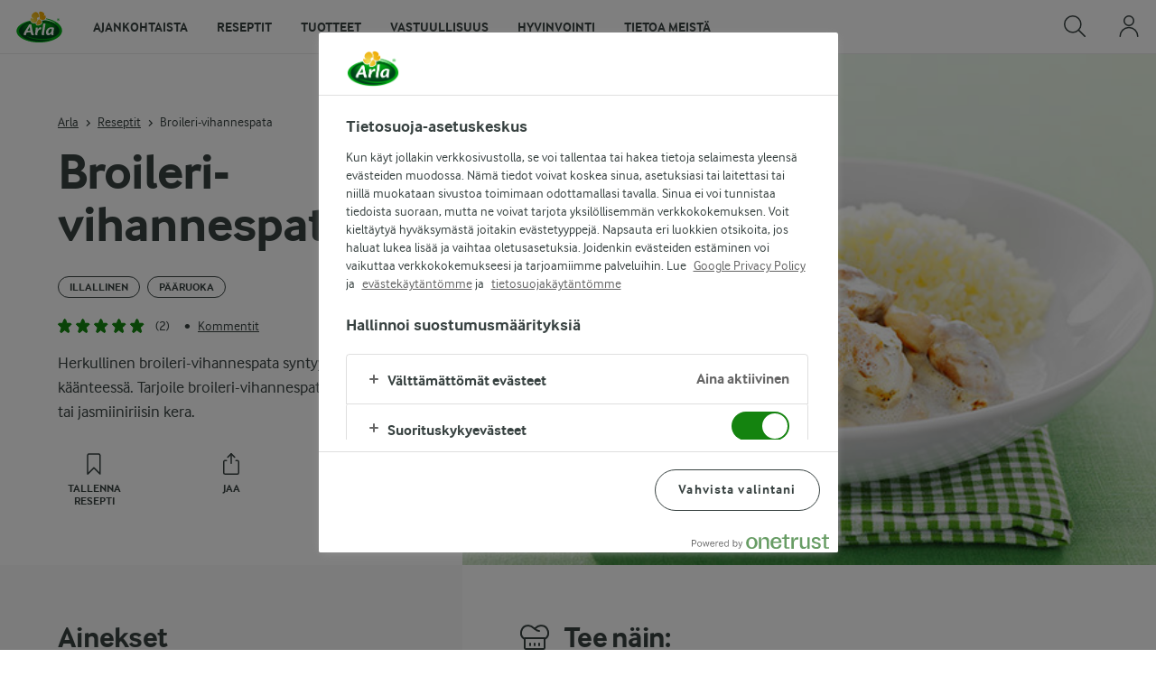

--- FILE ---
content_type: text/html; charset=utf-8
request_url: https://www.arla.fi/reseptit/broileri-vihannespata/
body_size: 108909
content:
<!DOCTYPE html>
<html class="no-js" lang="fi" dir="ltr">
<head>
    <script>
      document.documentElement.classList.replace('no-js', 'js');
    </script>
    
<script src="https://cdn.cookielaw.org/scripttemplates/otSDKStub.js" data-document-language="true" data-domain-script="d5953811-90d6-4544-9786-7df7dca41eec"></script>
    <script>
    function reOpenCookiePopup() {
         if (window.Optanon && window.Optanon.ToggleInfoDisplay) {
              window.Optanon.ToggleInfoDisplay()
          }
    }

    function OptanonWrapper(e) {
        if (Optanon && !Optanon.IsAlertBoxClosed()) {
            Optanon.OnConsentChanged(function () {
                if (document.activeElement) {
                    document.activeElement.blur();
                }
            });
        }
        if (Optanon.IsAlertBoxClosedAndValid()) {
            window.dataLayer.push({
                'event' : 'oneTrustBannerInteractionState',
                'oneTrustBannerInteraction' : 'TRUE'
            })
            setTimeout(function () {
                var customEvent = new CustomEvent('OneTrustBannerInteractionState', {
                    bubbles: true
                })
                document.body.dispatchEvent(customEvent)
            }, 500)
        } else {
            window.dataLayer.push({
                'event' : 'oneTrustBannerInteractionState',
                'oneTrustBannerInteraction' : 'FALSE'
            })
        }
    }
    </script>

    <script>
gtmData = {"brandName":"Arla","breadCrumb":["Reseptit","Broileri-vihannespata"],"pageID":"53","pageName":"Reseptit","pageTitle":"Broileri-vihannespata  - Ohje ja resepti - Arla","primaryCategory":"Reseptit","pageType":"FacetOverviewPageType","language":"fi","geoRegion":"US","loginStatus":"False","loginUserType":"privat","userId":"","sysEnv":"Responsive","destinationURL":"https://www.arla.fi/reseptit/broileri-vihannespata/","destinationPath":"/reseptit/broileri-vihannespata/","hostname":"www.arla.fi","brandName":"Arla","recipeName":"Broileri-vihannespata","recipeMealOrBaking":"Uncategorized","recipeArlaProducts":"","productName":"","productBrand":"","recipeMealType":"Uncategorized","recipeMainIngredient":"Kasvikset ja juurekset","recipeType":"Uncategorized","recipeID":"1710905627","recipeOccasion":"Uncategorized","recipeWayOfCooking":"Uncategorized","recipeAttribute":"Uncategorized","recipePublishDate":"2012-10-17","editorTag":"primary:;excluded:;content:illallinen,paaruoka,curry,pata,juusto,tuorejuusto,kaikki-kasvikset,mausteet,kurkuma,yrtit,korianteri,broileri,kana,kasvikset-ja-juurekset;system:;internal:;","publishDate":"2012-10-17","pageType":"RecipePageType","pageName":"Recipe"}; dataLayer = []; dataLayer.push(gtmData); digitalData = dataLayer;
gtmSettings = {"enableEnhancedEcommerce":true,"currency":"EUR"};
</script>
<!-- Google Tag Manager -->
<script>(function(w,d,s,l,i){w[l]=w[l]||[];w[l].push({'gtm.start':
new Date().getTime(),event:'gtm.js'});var f=d.getElementsByTagName(s)[0],
j=d.createElement(s),dl=l!='dataLayer'?'&l='+l:'';j.async=true;j.src=
'https://www.googletagmanager.com/gtm.js?id='+i+dl;f.parentNode.insertBefore(j,f);
})(window,document,'script','dataLayer','GTM-KBPZ34');</script>
<!-- End Google Tag Manager -->

    <meta charset="utf-8">
<meta name="viewport" content="width=device-width, initial-scale=1.0">

<title>Broileri-vihannespata  - Ohje ja resepti - Arla</title>

    <meta name="description" content="Herkullinen broileri-vihannespata syntyy k&#xE4;den k&#xE4;&#xE4;nteess&#xE4;. Tarjoile broileri-vihannespata basmati- tai jasmiiniriisin kera.">
    <meta name="keywords" content="reseptit teemat ruoka ideat vinkit arki juhlat sesonki">
    <meta name="robots" content="all">
    <meta name="google-site-verification" content="-8RYBbSQdnglk7qA5cgqFC605VdXO01LF92U9Nrh8Rs">
    <link rel="canonical" href="https://www.arla.fi/reseptit/broileri-vihannespata/">

    <meta property="og:title" content="Broileri-vihannespata">
    <meta property="og:type" content="resepti">
    <meta property="og:url" content="https://www.arla.fi/reseptit/broileri-vihannespata/">
    <meta property="og:site_name">
    <meta property="og:description" content="Herkullinen broileri-vihannespata syntyy k&#xE4;den k&#xE4;&#xE4;nteess&#xE4;. Tarjoile broileri-vihannespata basmati- tai jasmiiniriisin kera.">
        <meta property="og:image" content="https://images.arla.com/recordid/9BF2AAFC-D816-4278-BD9FBD3B97C1884B/broileri-vihannespata.jpg?width=1200&amp;height=630&amp;mode=crop&amp;format=jpg">
            <meta property="og:image:width" content="1200">
            <meta property="og:image:height" content="630">
        <meta property="og:locale" content="fi_fi">
<meta name="msapplication-TileColor" content="#ffffff"/>
<meta name="msapplication-TileImage" content="arla-touch-icon-144x144-precomposed.png"/>
<link rel="apple-touch-icon-precomposed" sizes="144x144" href="/arla-touch-icon-144x144-precomposed.png">
<link rel="apple-touch-icon-precomposed" sizes="114x114" href="/arla-touch-icon-114x114-precomposed.png">
<link rel="apple-touch-icon-precomposed" sizes="72x72" href="/arla-touch-icon-72x72-precomposed.png">
<link rel="apple-touch-icon-precomposed" href="/arla-touch-icon-57x57-precomposed.png">
<link rel="shortcut icon" href="/favicon.png" type="image/png">
<link rel="shortcut icon" href="/favicon.ico" type="image/x-icon">    <script type="application/ld+json">
    [
{"@context":"https://schema.org/","type":"Organization","url":"https://www.arla.fi/","logo":"https://www.arla.fi/UI/img/arla-logo@2x.02d13ae2.png","@type":"Organization"},{"@context":"https://schema.org/","type":"BreadcrumbList","itemListElement":[{"type":"ListItem","position":1,"name":"Arla","item":"https://www.arla.fi/","@type":"ListItem"},{"type":"ListItem","position":2,"name":"Reseptit","item":"https://www.arla.fi/reseptit/","@type":"ListItem"},{"type":"ListItem","position":3,"name":"Broileri-vihannespata","item":null,"@type":"ListItem"}],"@type":"BreadcrumbList"},{"@context":"https://schema.org/","type":"Recipe","name":"Broileri-vihannespata","image":"https://images.arla.com/recordid/9BF2AAFC-D816-4278-BD9FBD3B97C1884B/broileri-vihannespata.jpg?width=1300&height=525&mode=crop&format=jpg","author":null,"description":"Herkullinen broileri-vihannespata syntyy käden käänteessä. Tarjoile broileri-vihannespata basmati- tai jasmiiniriisin kera.","totalTime":"PT00M","cookTime":"PT00M","prepTime":"PT00M","recipeYield":"4 annosta","recipeCategory":"Illallinen, Pääruoka","recipeCuisine":null,"keywords":"Broileri-vihannespata","nutrition":{"type":"NutritionInformation","servingSize":null,"calories":"","carbohydrateContent":"","fatContent":"","fiberContent":"","proteinContent":"","@type":"NutritionInformation"},"recipeIngredient":["2 rkl inkivääriä","400 g maustamattomia broilerin suikaleita","½ rkl currya","½ rkl kurkuma","5 dl vedet","2 kanaliemikuutiota","200 g maustamatonta tuorejuustoa","4 rkl sweet chili -kastiketta","1 rkl limettimehua","300 g wokvihanneksia","tuoretta korianteria"],"recipeInstructions":[{"type":"HowToSection","name":null,"itemListElement":[{"type":"HowToStep","text":"Kuumenna rasva paistokasarissa. Ruskista fileesuikaleet. Lisää pannulle lopuksi curry ja kurkuma ja sekoittele hetki. Kaada pannulle vesi ja kuumenna kiehuvaksi. Lisää liemikuutio ja tuorejuusto. Sekoittele puulusikalla, kunnes juusto on sulanut. Mausta pata chilikastikkeella ja limettimehulla lisää tarvittaessa toinen liemikuutio. Anna padan kiehulla miedolla lämmöllä kannen alla muutama minuutti. Lisää lopuksi wokvihannekset ja kuumenna. Hienonna padan pinnalle korianteria. ","url":"https://www.arla.fi/reseptit/broileri-vihannespata/#step1-1","@type":"HowToStep"}],"@type":"HowToSection"}],"aggregateRating":{"type":"AggregateRating","ratingValue":"5","ratingCount":"2","@type":"AggregateRating"},"video":null,"@type":"Recipe"}    ]
    </script>

    

    
    <link rel="preload" href="/UI/fonts/arlainterface-regular-webfont.e079b236.woff2" as="font" crossorigin="anonymous"/>
    <link rel="preload" href="/UI/fonts/arlainterface-bold-webfont.651e8286.woff2" as="font" crossorigin="anonymous"/>
    <link rel="preconnect" href="https://images.arla.com" crossorigin>
    <link rel="dns-prefetch" href="https://images.arla.com">
    <link href="/UI/css/cvi.d0c8f665.css" rel="preload" as="style"><link href="/UI/js/cvi-vendors.e005210c.js" rel="preload" as="script"><link href="/UI/js/cvi.9cee7f9c.js" rel="preload" as="script"><link href="/UI/js/vue-vendors.b6b2a6c1.js" rel="preload" as="script"><link href="/UI/css/cvi.d0c8f665.css" rel="stylesheet">
    


<script type="text/plain" class="optanon-category-C0002">
    !function(T,l,y){var S=T.location,k="script",D="instrumentationKey",C="ingestionendpoint",I="disableExceptionTracking",E="ai.device.",b="toLowerCase",w="crossOrigin",N="POST",e="appInsightsSDK",t=y.name||"appInsights";(y.name||T[e])&&(T[e]=t);var n=T[t]||function(d){var g=!1,f=!1,m={initialize:!0,queue:[],sv:"5",version:2,config:d};function v(e,t){var n={},a="Browser";return n[E+"id"]=a[b](),n[E+"type"]=a,n["ai.operation.name"]=S&&S.pathname||"_unknown_",n["ai.internal.sdkVersion"]="javascript:snippet_"+(m.sv||m.version),{time:function(){var e=new Date;function t(e){var t=""+e;return 1===t.length&&(t="0"+t),t}return e.getUTCFullYear()+"-"+t(1+e.getUTCMonth())+"-"+t(e.getUTCDate())+"T"+t(e.getUTCHours())+":"+t(e.getUTCMinutes())+":"+t(e.getUTCSeconds())+"."+((e.getUTCMilliseconds()/1e3).toFixed(3)+"").slice(2,5)+"Z"}(),iKey:e,name:"Microsoft.ApplicationInsights."+e.replace(/-/g,"")+"."+t,sampleRate:100,tags:n,data:{baseData:{ver:2}}}}var h=d.url||y.src;if(h){function a(e){var t,n,a,i,r,o,s,c,u,p,l;g=!0,m.queue=[],f||(f=!0,t=h,s=function(){var e={},t=d.connectionString;if(t)for(var n=t.split(";"),a=0;a<n.length;a++){var i=n[a].split("=");2===i.length&&(e[i[0][b]()]=i[1])}if(!e[C]){var r=e.endpointsuffix,o=r?e.location:null;e[C]="https://"+(o?o+".":"")+"dc."+(r||"services.visualstudio.com")}return e}(),c=s[D]||d[D]||"",u=s[C],p=u?u+"/v2/track":d.endpointUrl,(l=[]).push((n="SDK LOAD Failure: Failed to load Application Insights SDK script (See stack for details)",a=t,i=p,(o=(r=v(c,"Exception")).data).baseType="ExceptionData",o.baseData.exceptions=[{typeName:"SDKLoadFailed",message:n.replace(/\./g,"-"),hasFullStack:!1,stack:n+"\nSnippet failed to load ["+a+"] -- Telemetry is disabled\nHelp Link: https://go.microsoft.com/fwlink/?linkid=2128109\nHost: "+(S&&S.pathname||"_unknown_")+"\nEndpoint: "+i,parsedStack:[]}],r)),l.push(function(e,t,n,a){var i=v(c,"Message"),r=i.data;r.baseType="MessageData";var o=r.baseData;return o.message='AI (Internal): 99 message:"'+("SDK LOAD Failure: Failed to load Application Insights SDK script (See stack for details) ("+n+")").replace(/\"/g,"")+'"',o.properties={endpoint:a},i}(0,0,t,p)),function(e,t){if(JSON){var n=T.fetch;if(n&&!y.useXhr)n(t,{method:N,body:JSON.stringify(e),mode:"cors"});else if(XMLHttpRequest){var a=new XMLHttpRequest;a.open(N,t),a.setRequestHeader("Content-type","application/json"),a.send(JSON.stringify(e))}}}(l,p))}function i(e,t){f||setTimeout(function(){!t&&m.core||a()},500)}var e=function(){var n=l.createElement(k);n.src=h;var e=y[w];return!e&&""!==e||"undefined"==n[w]||(n[w]=e),n.onload=i,n.onerror=a,n.onreadystatechange=function(e,t){"loaded"!==n.readyState&&"complete"!==n.readyState||i(0,t)},n}();y.ld<0?l.getElementsByTagName("head")[0].appendChild(e):setTimeout(function(){l.getElementsByTagName(k)[0].parentNode.appendChild(e)},y.ld||0)}try{m.cookie=l.cookie}catch(p){}function t(e){for(;e.length;)!function(t){m[t]=function(){var e=arguments;g||m.queue.push(function(){m[t].apply(m,e)})}}(e.pop())}var n="track",r="TrackPage",o="TrackEvent";t([n+"Event",n+"PageView",n+"Exception",n+"Trace",n+"DependencyData",n+"Metric",n+"PageViewPerformance","start"+r,"stop"+r,"start"+o,"stop"+o,"addTelemetryInitializer","setAuthenticatedUserContext","clearAuthenticatedUserContext","flush"]),m.SeverityLevel={Verbose:0,Information:1,Warning:2,Error:3,Critical:4};var s=(d.extensionConfig||{}).ApplicationInsightsAnalytics||{};if(!0!==d[I]&&!0!==s[I]){var c="onerror";t(["_"+c]);var u=T[c];T[c]=function(e,t,n,a,i){var r=u&&u(e,t,n,a,i);return!0!==r&&m["_"+c]({message:e,url:t,lineNumber:n,columnNumber:a,error:i}),r},d.autoExceptionInstrumented=!0}return m}(y.cfg);function a(){y.onInit&&y.onInit(n)}(T[t]=n).queue&&0===n.queue.length?(n.queue.push(a),n.trackPageView({})):a()}(window,document,{
src: "https://js.monitor.azure.com/scripts/b/ai.2.min.js", // The SDK URL Source
crossOrigin: "anonymous", 
cfg: { // Application Insights Configuration
    connectionString: 'InstrumentationKey=e3fa07c2-03fd-49c0-87da-d61f2cb9843a;IngestionEndpoint=https://westeurope-5.in.applicationinsights.azure.com/;LiveEndpoint=https://westeurope.livediagnostics.monitor.azure.com/'
}});
</script>

    <script>
        document.documentElement.classList.add('no-touch');
        window.addEventListener('touchstart', function onFirstTouch() {
            document.documentElement.classList.remove('no-touch');
            window.removeEventListener('touchstart', onFirstTouch, false);
        }, false);
    </script>
</head>
<body class="">
<!-- Google Tag Manager (noscript) -->
<noscript><iframe src="https://www.googletagmanager.com/ns.html?id=GTM-KBPZ34"
height="0" width="0" style="display:none;visibility:hidden"></iframe></noscript>
<!-- End Google Tag Manager (noscript) -->

<input id="RequestVerificationToken" type="hidden" value="CfDJ8KxghZzO-pdNs7tlGfJW9fuMc9SPtVNw0TRjTBWYYsy1DEtiip5zO-PV86f5O645jgnP3Zi_YeML3EcOXLK8U2IWtA27f4ZVOiVZXV9EnJ-VJEbSV2k8nquwbnb0H1B2vadcLDB1207RUOSURU0oBJY"/>


<div class="c-site-wrapper">
    <main>
        


<div class="c-recipe" data-placement="recipe_page">
    <div class="c-recipe__hero-wrap js-recipe-hero-wrap">
        

<div class="c-recipe__hero c-recipe__hero-vertical">
    <div class="o-content-box c-recipe__details">
        <h1 class="c-recipe__title u-text-break u-mb--xs u-mb--s@mobile">Broileri-vihannespata</h1>
        <div class="u-flex u-flex-wrap u-flex-align-center u-mb--s u-mb--m@mobile u-hidden-print">
                <div class="u-flex u-flex-align-center u-flex-wrap u-mr--a">
                    <div class="u-flex u-flex-align-center u-mt--s u-mt--s@mobile">
                        <div class="u-flex u-flex-align-center u-flex-wrap u-mr--s">
                                    <span class="c-tag u-mt--xxs u-mb--xxs u-mr--xs">Illallinen</span>
                                    <span class="c-tag u-mt--xxs u-mb--xxs u-mr--xs">P&#xE4;&#xE4;ruoka</span>
                        </div>
                    </div>
                </div>
            <div class="u-flex u-flex-align-center u-mt--s u-mt--s@mobile">
                <div class="c-recipe__rating">
                    <div data-vue="RecipeRatingModal" data-model="{&quot;recipeId&quot;:0,&quot;recipeUid&quot;:&quot;rdb:1710905627&quot;,&quot;isAuthenticated&quot;:false,&quot;averageRounded&quot;:5,&quot;count&quot;:2,&quot;changeRatingButtonText&quot;:&quot;Muuta arviota&quot;,&quot;ratingModalTitle&quot;:&quot;Arvioi resepti&quot;,&quot;saveRatingButtonText&quot;:&quot;Arvioi&quot;,&quot;reCaptchaSiteKey&quot;:&quot;6LdbXPwUAAAAAC97QyUh9YoumxJ_0E6P2gpOdUKQ&quot;,&quot;reCaptchaBaseUrl&quot;:&quot;https://www.google.com&quot;,&quot;successMessage&quot;:&quot;Kiitos arvioistasi&quot;,&quot;ratingLabels&quot;:[&quot;Ei toiminut&quot;,&quot;Ihan ok&quot;,&quot;Hyv&#xE4;&quot;,&quot;Eritt&#xE4;in hyv&#xE4;&quot;,&quot;Fantastinen!&quot;],&quot;leaveCommentLinkText&quot;:null,&quot;accessibilityRatingAddButtonLabel&quot;:&quot;Arvioi resepti&quot;,&quot;commentsAnchor&quot;:&quot;kommentit&quot;}"></div>
                </div>
                    <span class="c-recipe__bullet-seprator u-hidden-print u-ml--xs u-font-size-medium u-mr--xs">&#8226;</span>
                    <div class="c-button--no-styles u-text-no-break c-button--link  u-font-size-medium u-hidden-print"
                         data-class="c-button--no-styles u-text-no-break c-button--link  u-font-size-medium u-hidden-print"
                         data-vue="WebCoreScrollToButton"
                         data-tracking-obj="{&quot;event&quot;:&quot;recipeComments&quot;,&quot;placement&quot;:&quot;recipe hero&quot;}"
                         data-model="{&quot;link&quot;:{&quot;url&quot;:&quot;#kommentit&quot;,&quot;text&quot;:&quot;Kommentit&quot;,&quot;openInNewWindow&quot;:false},&quot;variant&quot;:&quot;primary&quot;,&quot;class&quot;:&quot;c-button--no-styles c-button--link u-font-size-medium u-hidden-print&quot;,&quot;foregroundColor&quot;:&quot;dark&quot;,&quot;tracking&quot;:null}">
                        Kommentit
                    </div>
            </div>
        </div>
        <div class="c-recipe__image">
    <picture class="c-recipe__image-ratio-holder">
            <source media="(min-width: 1200px)" srcset="https://images.arla.com/recordid/9BF2AAFC-D816-4278-BD9FBD3B97C1884B/broileri-vihannespata.jpg?width=1269&amp;height=1050&amp;mode=crop&amp;format=jpg">
            <source media="(min-width: 992px)" srcset="https://images.arla.com/recordid/9BF2AAFC-D816-4278-BD9FBD3B97C1884B/broileri-vihannespata.jpg?width=800&amp;height=539&amp;mode=crop&amp;format=jpg, https://images.arla.com/recordid/9BF2AAFC-D816-4278-BD9FBD3B97C1884B/broileri-vihannespata.jpg?width=1600&amp;height=1078&amp;mode=crop&amp;format=jpg 2x">
            <source media="(min-width: 768px)" srcset="https://images.arla.com/recordid/9BF2AAFC-D816-4278-BD9FBD3B97C1884B/broileri-vihannespata.jpg?width=820&amp;height=717&amp;mode=crop&amp;format=jpg, https://images.arla.com/recordid/9BF2AAFC-D816-4278-BD9FBD3B97C1884B/broileri-vihannespata.jpg?width=1640&amp;height=1434&amp;mode=crop&amp;format=jpg 2x">
        <img src="https://images.arla.com/recordid/9BF2AAFC-D816-4278-BD9FBD3B97C1884B/broileri-vihannespata.jpg?width=375&amp;height=469&amp;mode=crop&amp;format=jpg" srcset="https://images.arla.com/recordid/9BF2AAFC-D816-4278-BD9FBD3B97C1884B/broileri-vihannespata.jpg?width=750&amp;height=938&amp;mode=crop&amp;format=jpg 2x" alt="Broileri-vihannespata"
                                          fetchpriority="high"
        >
    </picture>

        </div>
        <p class="c-recipe__description u-m--0 u-mt--s@mobile">Herkullinen broileri-vihannespata syntyy käden käänteessä. Tarjoile broileri-vihannespata basmati- tai jasmiiniriisin kera.</p>

<div class="c-recipe__related-recipes-mobile u-mt--s u-hidden@tablet-desktop u-hidden-print">
    <strong class="u-text-uppercase u-flex-inline u-font-size-medium u-mb--xs">Katso my&#xF6;s n&#xE4;m&#xE4;</strong>
    <div class="c-carousel">
        <div class="c-carousel__container">
            <div class="c-carousel__container--wrapper four-column">
                <div class="c-carousel__wrapper swiper-wrapper">
                        <div class="swiper-slide">

<div class="c-card js-viewport-animation is-not-in-viewport c-card--horizontal">
    <a
        class="u-flex c-card__image-wrap"
        data-track-enhanced-ecommerce
        data-tracking-event="mobileRelatedRecommendation"
        data-tracking-title="Gl&#xF6;gijuustokakku"
        data-js-initialize="vt.EnhancedEcommerce" data-track-enhanced-ecommerce data-tracking="{&quot;cookingTime&quot;:0,&quot;mealType&quot;:&quot;Domain.Models.Partials.Tag&quot;,&quot;ingredientCount&quot;:14,&quot;arlaProductCount&quot;:2,&quot;type&quot;:&quot;Product&quot;,&quot;id&quot;:&quot;rdb:3463501595&quot;,&quot;name&quot;:&quot;Glögijuustokakku&quot;,&quot;category&quot;:null,&quot;position&quot;:null,&quot;variant&quot;:null,&quot;creative&quot;:null}"
        href="/reseptit/glogijuustokakku/">

    <picture class="c-card__image u-viewport-animation__picture-opacity-fast">
        <img src="https://images.arla.com/recordid/3264AD3F-551F-4ADB-B5914E6937D4118C/glogijuustokakku.jpg?width=76&amp;height=76&amp;mode=crop&amp;format=jpg" srcset="https://images.arla.com/recordid/3264AD3F-551F-4ADB-B5914E6937D4118C/glogijuustokakku.jpg?width=152&amp;height=152&amp;mode=crop&amp;format=jpg 2x" alt="Gl&#xF6;gijuustokakku"
                              loading="lazy"
                     >
    </picture>
    </a>


    <div class="c-card__content">

        <div class="c-card__cooking-time u-mb--xxs u-hidden">
        </div>

        <div class="c-card__actions">
                <div data-vue="RecipeSaveAction"
                    data-is-button="true"
                    data-class="u-mb--xs"
                    data-icon-color="success" data-recipe-name="Gl&#xF6;gijuustokakku" data-model="{&quot;recipeUid&quot;:&quot;rdb:3463501595&quot;,&quot;recipeId&quot;:0,&quot;isFavorite&quot;:false,&quot;isAuthenticated&quot;:false,&quot;addButtonText&quot;:&quot;tallenna resepti&quot;,&quot;addedButtonText&quot;:&quot;resepti tallennettu&quot;,&quot;accessibility&quot;:{&quot;addButtonLabel&quot;:&quot;Lis&#xE4;&#xE4; suosikkeihin&quot;,&quot;removeButtonLabel&quot;:&quot;Poista suosikeista&quot;}}"></div>
        </div>

        <a
            href="/reseptit/glogijuustokakku/"
            data-tracking-event="mobileRelatedRecommendation"
            data-tracking-title="Gl&#xF6;gijuustokakku"
            class="c-card__title u-text-break u-mr--s u-text-nounderline u-font-bold u-mb--xxs u-font-size-h6">Gl&#xF6;gijuustokakku</a>

<div class="c-rating-static c-rating--s c-rating--s@mobile u-flex u-flex-align-center">
    <div class="c-rating-static__stars u-mr--xs">
        <div class="c-rating-static__unselected">
            <div class="c-rating-static__selected"
                 style="width:82%"></div>
        </div>
    </div>
    <span class="u-font-size-medium u-mr--xs">(57)</span>
</div>
    </div>
    <span class="c-card__arrow u-hidden-print">
<svg class="c-icon-16 c-icon-stroke-black">
    <use xlink:href="/UI/img/sprite.ffebd00d.svg#icon-arrow-right-1"></use>
</svg>
    </span>
</div>
                        </div>
                        <div class="swiper-slide">

<div class="c-card js-viewport-animation is-not-in-viewport c-card--horizontal">
    <a
        class="u-flex c-card__image-wrap"
        data-track-enhanced-ecommerce
        data-tracking-event="mobileRelatedRecommendation"
        data-tracking-title="Joulusalaatti"
        data-js-initialize="vt.EnhancedEcommerce" data-track-enhanced-ecommerce data-tracking="{&quot;cookingTime&quot;:60,&quot;mealType&quot;:&quot;Domain.Models.Partials.Tag&quot;,&quot;ingredientCount&quot;:12,&quot;arlaProductCount&quot;:2,&quot;type&quot;:&quot;Product&quot;,&quot;id&quot;:&quot;rdb:3298583285&quot;,&quot;name&quot;:&quot;Joulusalaatti&quot;,&quot;category&quot;:null,&quot;position&quot;:null,&quot;variant&quot;:null,&quot;creative&quot;:null}"
        href="/reseptit/joulusalaatti/">

    <picture class="c-card__image u-viewport-animation__picture-opacity-fast">
        <img src="https://images.arla.com/recordid/35B3721F-EDFE-4FB0-91DD1A092A02FAA3/joulusalaatti.jpg?width=76&amp;height=76&amp;mode=crop&amp;crop=(400,0,-400,0)&amp;format=jpg" srcset="https://images.arla.com/recordid/35B3721F-EDFE-4FB0-91DD1A092A02FAA3/joulusalaatti.jpg?width=152&amp;height=152&amp;mode=crop&amp;crop=(400,0,-400,0)&amp;format=jpg 2x" alt="Joulusalaatti"
                              loading="lazy"
                     >
    </picture>
    </a>


    <div class="c-card__content">

        <div class="c-card__cooking-time u-mb--xxs">
                <span class="c-label--s u-text-black u-font-bold">1 tunti</span>
        </div>

        <div class="c-card__actions">
                <div data-vue="RecipeSaveAction"
                    data-is-button="true"
                    data-class="u-mb--xs"
                    data-icon-color="success" data-recipe-name="Joulusalaatti" data-model="{&quot;recipeUid&quot;:&quot;rdb:3298583285&quot;,&quot;recipeId&quot;:0,&quot;isFavorite&quot;:false,&quot;isAuthenticated&quot;:false,&quot;addButtonText&quot;:&quot;tallenna resepti&quot;,&quot;addedButtonText&quot;:&quot;resepti tallennettu&quot;,&quot;accessibility&quot;:{&quot;addButtonLabel&quot;:&quot;Lis&#xE4;&#xE4; suosikkeihin&quot;,&quot;removeButtonLabel&quot;:&quot;Poista suosikeista&quot;}}"></div>
        </div>

        <a
            href="/reseptit/joulusalaatti/"
            data-tracking-event="mobileRelatedRecommendation"
            data-tracking-title="Joulusalaatti"
            class="c-card__title u-text-break u-mr--s u-text-nounderline u-font-bold u-mb--xxs u-font-size-h6">Joulusalaatti</a>

<div class="c-rating-static c-rating--s c-rating--s@mobile u-flex u-flex-align-center">
    <div class="c-rating-static__stars u-mr--xs">
        <div class="c-rating-static__unselected">
            <div class="c-rating-static__selected"
                 style="width:80%"></div>
        </div>
    </div>
    <span class="u-font-size-medium u-mr--xs">(7)</span>
</div>
    </div>
    <span class="c-card__arrow u-hidden-print">
<svg class="c-icon-16 c-icon-stroke-black">
    <use xlink:href="/UI/img/sprite.ffebd00d.svg#icon-arrow-right-1"></use>
</svg>
    </span>
</div>
                        </div>
                        <div class="swiper-slide">

<div class="c-card js-viewport-animation is-not-in-viewport c-card--horizontal">
    <a
        class="u-flex c-card__image-wrap"
        data-track-enhanced-ecommerce
        data-tracking-event="mobileRelatedRecommendation"
        data-tracking-title="Nachopelti"
        data-js-initialize="vt.EnhancedEcommerce" data-track-enhanced-ecommerce data-tracking="{&quot;cookingTime&quot;:30,&quot;mealType&quot;:&quot;Domain.Models.Partials.Tag&quot;,&quot;ingredientCount&quot;:13,&quot;arlaProductCount&quot;:3,&quot;type&quot;:&quot;Product&quot;,&quot;id&quot;:&quot;rdb:2805678857&quot;,&quot;name&quot;:&quot;Nachopelti&quot;,&quot;category&quot;:null,&quot;position&quot;:null,&quot;variant&quot;:null,&quot;creative&quot;:null}"
        href="/reseptit/nachopelti/">

    <picture class="c-card__image u-viewport-animation__picture-opacity-fast">
        <img src="https://images.arla.com/recordid/70833381-A22D-43AD-ADFD6D104455F182/nachopelti.jpg?width=76&amp;height=76&amp;mode=crop&amp;crop=(264,0,-290,0)&amp;format=jpg" srcset="https://images.arla.com/recordid/70833381-A22D-43AD-ADFD6D104455F182/nachopelti.jpg?width=152&amp;height=152&amp;mode=crop&amp;crop=(264,0,-290,0)&amp;format=jpg 2x" alt="Nachopelti"
                              loading="lazy"
                     >
    </picture>
    </a>


    <div class="c-card__content">

        <div class="c-card__cooking-time u-mb--xxs">
                <span class="c-label--s u-text-black u-font-bold"> 30 minuuttia</span>
        </div>

        <div class="c-card__actions">
                <div data-vue="RecipeSaveAction"
                    data-is-button="true"
                    data-class="u-mb--xs"
                    data-icon-color="success" data-recipe-name="Nachopelti" data-model="{&quot;recipeUid&quot;:&quot;rdb:2805678857&quot;,&quot;recipeId&quot;:0,&quot;isFavorite&quot;:false,&quot;isAuthenticated&quot;:false,&quot;addButtonText&quot;:&quot;tallenna resepti&quot;,&quot;addedButtonText&quot;:&quot;resepti tallennettu&quot;,&quot;accessibility&quot;:{&quot;addButtonLabel&quot;:&quot;Lis&#xE4;&#xE4; suosikkeihin&quot;,&quot;removeButtonLabel&quot;:&quot;Poista suosikeista&quot;}}"></div>
        </div>

        <a
            href="/reseptit/nachopelti/"
            data-tracking-event="mobileRelatedRecommendation"
            data-tracking-title="Nachopelti"
            class="c-card__title u-text-break u-mr--s u-text-nounderline u-font-bold u-mb--xxs u-font-size-h6">Nachopelti</a>

<div class="c-rating-static c-rating--s c-rating--s@mobile u-flex u-flex-align-center">
    <div class="c-rating-static__stars u-mr--xs">
        <div class="c-rating-static__unselected">
            <div class="c-rating-static__selected"
                 style="width:80%"></div>
        </div>
    </div>
    <span class="u-font-size-medium u-mr--xs">(10)</span>
</div>
    </div>
    <span class="c-card__arrow u-hidden-print">
<svg class="c-icon-16 c-icon-stroke-black">
    <use xlink:href="/UI/img/sprite.ffebd00d.svg#icon-arrow-right-1"></use>
</svg>
    </span>
</div>
                        </div>
                        <div class="swiper-slide">

<div class="c-card js-viewport-animation is-not-in-viewport c-card--horizontal">
    <a
        class="u-flex c-card__image-wrap"
        data-track-enhanced-ecommerce
        data-tracking-event="mobileRelatedRecommendation"
        data-tracking-title="Kinkun paisto"
        data-js-initialize="vt.EnhancedEcommerce" data-track-enhanced-ecommerce data-tracking="{&quot;cookingTime&quot;:0,&quot;mealType&quot;:&quot;Domain.Models.Partials.Tag,Domain.Models.Partials.Tag&quot;,&quot;ingredientCount&quot;:7,&quot;arlaProductCount&quot;:1,&quot;type&quot;:&quot;Product&quot;,&quot;id&quot;:&quot;rdb:3299332278&quot;,&quot;name&quot;:&quot;Kinkun paisto&quot;,&quot;category&quot;:null,&quot;position&quot;:null,&quot;variant&quot;:null,&quot;creative&quot;:null}"
        href="/reseptit/joulukinkku/">

    <picture class="c-card__image u-viewport-animation__picture-opacity-fast">
        <img src="https://images.arla.com/recordid/1A9DECA4-7279-4DF2-953FC93D0B8F63FF/joulukinkku.jpg?width=76&amp;height=76&amp;mode=crop&amp;crop=(292,0,-508,0)&amp;format=jpg" srcset="https://images.arla.com/recordid/1A9DECA4-7279-4DF2-953FC93D0B8F63FF/joulukinkku.jpg?width=152&amp;height=152&amp;mode=crop&amp;crop=(292,0,-508,0)&amp;format=jpg 2x" alt="Kinkun paisto"
                              loading="lazy"
                     >
    </picture>
    </a>


    <div class="c-card__content">

        <div class="c-card__cooking-time u-mb--xxs u-hidden">
        </div>

        <div class="c-card__actions">
                <div data-vue="RecipeSaveAction"
                    data-is-button="true"
                    data-class="u-mb--xs"
                    data-icon-color="success" data-recipe-name="Kinkun paisto" data-model="{&quot;recipeUid&quot;:&quot;rdb:3299332278&quot;,&quot;recipeId&quot;:0,&quot;isFavorite&quot;:false,&quot;isAuthenticated&quot;:false,&quot;addButtonText&quot;:&quot;tallenna resepti&quot;,&quot;addedButtonText&quot;:&quot;resepti tallennettu&quot;,&quot;accessibility&quot;:{&quot;addButtonLabel&quot;:&quot;Lis&#xE4;&#xE4; suosikkeihin&quot;,&quot;removeButtonLabel&quot;:&quot;Poista suosikeista&quot;}}"></div>
        </div>

        <a
            href="/reseptit/joulukinkku/"
            data-tracking-event="mobileRelatedRecommendation"
            data-tracking-title="Kinkun paisto"
            class="c-card__title u-text-break u-mr--s u-text-nounderline u-font-bold u-mb--xxs u-font-size-h6">Kinkun paisto</a>

<div class="c-rating-static c-rating--s c-rating--s@mobile u-flex u-flex-align-center">
    <div class="c-rating-static__stars u-mr--xs">
        <div class="c-rating-static__unselected">
            <div class="c-rating-static__selected"
                 style="width:88%"></div>
        </div>
    </div>
    <span class="u-font-size-medium u-mr--xs">(10)</span>
</div>
    </div>
    <span class="c-card__arrow u-hidden-print">
<svg class="c-icon-16 c-icon-stroke-black">
    <use xlink:href="/UI/img/sprite.ffebd00d.svg#icon-arrow-right-1"></use>
</svg>
    </span>
</div>
                        </div>
                    <div class="swiper-slide u-flex">
                        <a href="/reseptit/teemat/" class="c-button c-button--dark u-mt--a u-mb--a" data-tracking-event="recipeActionRelatedRecipeSeeAll" data-tracking-placement="recipes carousel">
                            Kaikki reseptit
<svg class="c-icon-16 c-icon-stroke-white u-ml--xs">
    <use xlink:href="/UI/img/sprite.ffebd00d.svg#icon-arrow-right"></use>
</svg>
                        </a>
                    </div>
                </div>
            </div>
            <div class="c-carousel-pagination u-flex u-flex-justify-center u-flex-align-center u-mt--xs"></div>
        </div>
    </div>
</div>
        <div class="u-flex u-flex-direction-column@mobile u-hidden-print">
        </div>
        <div class="u-hidden-print u-mt--s">
            <div data-vue="RecipeActionsWrapper"
                 data-show-price-info="False"
                 data-recipe-name="Broileri-vihannespata"
                 data-model="{&quot;save&quot;:{&quot;recipeUid&quot;:&quot;rdb:1710905627&quot;,&quot;recipeId&quot;:0,&quot;isFavorite&quot;:false,&quot;isAuthenticated&quot;:false,&quot;addButtonText&quot;:&quot;tallenna resepti&quot;,&quot;addedButtonText&quot;:&quot;resepti tallennettu&quot;,&quot;accessibility&quot;:{&quot;addButtonLabel&quot;:&quot;Lis&#xE4;&#xE4; suosikkeihin&quot;,&quot;removeButtonLabel&quot;:&quot;Poista suosikeista&quot;}},&quot;share&quot;:{&quot;name&quot;:&quot;Broileri-vihannespata&quot;,&quot;heading&quot;:&quot;Jakaa&quot;,&quot;label&quot;:&quot;Jaa&quot;,&quot;copyLinkText&quot;:&quot;Kopio linkki&quot;,&quot;linkCopiedText&quot;:&quot;Linkki kopioitu&quot;,&quot;optionalUrl&quot;:null},&quot;print&quot;:{&quot;printItemLabel&quot;:&quot;Tulosta&quot;},&quot;buyButton&quot;:null,&quot;lowPriceInfo&quot;:{&quot;heading&quot;:null,&quot;tooltipTitle&quot;:null,&quot;tooltipText&quot;:null}}">
            </div>
        </div>

        <div class="c-recipe__top-part">
            <div class="u-flex u-flex-align-center u-mb--s u-mb--m@mobile u-hidden-print">


<div role="navigation" aria-label="Leip&#xE4;reitti">
    <ul class="c-breadcrumbs u-flex u-flex-wrap u-bare-list u-hidden-print">
            <li class="c-breadcrumbs__item u-flex-inline u-flex-align-center">
                    <a href="/">Arla</a>
            </li>
            <li class="c-breadcrumbs__item u-flex-inline u-flex-align-center">
                    <a href="/reseptit/">Reseptit</a>
            </li>
            <li class="c-breadcrumbs__item u-flex-inline u-flex-align-center">
                    <span>Broileri-vihannespata</span>
            </li>
    </ul>
</div>

            </div>
            <div class="u-hidden-print">
            </div>
        </div>
    </div>
    <div class="c-recipe__hero-image-placeholder"></div>
</div>


    </div>
    <div class="c-recipe__content">
        

<div class="o-content-box c-recipe__ingredients"
     data-scroll-to="Ainekset"
     data-anchor="anchor"
     data-tracking-event-name="subnavIngredients">
    <div class="c-recipe__ingredients-inner">
        <h2 class="u-font-size-h3 c-recipe__ingredients-title">Ainekset</h2>
        <div data-vue="RecipePortionSelector"
             data-uid="rdb:1710905627"
             data-model="{&quot;isScalable&quot;:true,&quot;notScalablePortionText&quot;:null,&quot;portionCount&quot;:4,&quot;options&quot;:[{&quot;text&quot;:&quot;2 annosta&quot;,&quot;value&quot;:2},{&quot;text&quot;:&quot;4 annosta&quot;,&quot;value&quot;:4},{&quot;text&quot;:&quot;6 annosta&quot;,&quot;value&quot;:6},{&quot;text&quot;:&quot;8 annosta&quot;,&quot;value&quot;:8},{&quot;text&quot;:&quot;10 annosta&quot;,&quot;value&quot;:10},{&quot;text&quot;:&quot;12 annosta&quot;,&quot;value&quot;:12},{&quot;text&quot;:&quot;14 annosta&quot;,&quot;value&quot;:14},{&quot;text&quot;:&quot;16 annosta&quot;,&quot;value&quot;:16}],&quot;portionInfoText&quot;:null,&quot;warningText&quot;:null,&quot;accessibility&quot;:{&quot;increasePortionButtonLabel&quot;:&quot;Lis&#xE4;&#xE4; annosm&#xE4;&#xE4;r&#xE4;&#xE4;&quot;,&quot;decreasePortionButtonLabel&quot;:&quot;V&#xE4;henn&#xE4; annosm&#xE4;&#xE4;r&#xE4;&#xE4;&quot;}}">
        </div>
        <div data-vue="RecipeIngredientList"
             data-alternative="False"
             data-check-ingredient-button-name="Lis&#xE4;&#xE4; valintaruutu"
             data-model="{&quot;recipeUid&quot;:&quot;rdb:1710905627&quot;,&quot;recipeId&quot;:0,&quot;ingredientGroups&quot;:[{&quot;title&quot;:null,&quot;ingredients&quot;:[{&quot;uid&quot;:&quot;idb:1c536a8e-0875-4cd3-8f76-5c5edf2cdd91&quot;,&quot;formattedName&quot;:&quot;Inkiv&#xE4;&#xE4;ri&#xE4;&quot;,&quot;formattedAmount&quot;:&quot;2 rkl&quot;,&quot;isArlaProduct&quot;:false},{&quot;uid&quot;:&quot;idb:940a698f-3630-4751-9f1a-0e055c98a6e2&quot;,&quot;formattedName&quot;:&quot;Maustamattomia broilerin suikaleita&quot;,&quot;formattedAmount&quot;:&quot;400 g&quot;,&quot;isArlaProduct&quot;:false},{&quot;uid&quot;:&quot;idb:fc941397-c429-4e61-896d-20a0973bb3a4&quot;,&quot;formattedName&quot;:&quot;Currya&quot;,&quot;formattedAmount&quot;:&quot;&#xBD; rkl&quot;,&quot;isArlaProduct&quot;:false},{&quot;uid&quot;:&quot;idb:742cb320-b1cb-4685-a2ce-a9313bb2f48a&quot;,&quot;formattedName&quot;:&quot;Kurkuma&quot;,&quot;formattedAmount&quot;:&quot;&#xBD; rkl&quot;,&quot;isArlaProduct&quot;:false},{&quot;uid&quot;:&quot;idb:66b0dd45-25ab-448f-a37d-54fc2597f86c&quot;,&quot;formattedName&quot;:&quot;Vedet&quot;,&quot;formattedAmount&quot;:&quot;5 dl&quot;,&quot;isArlaProduct&quot;:false},{&quot;uid&quot;:&quot;idb:2b4b3f6c-6e91-4fa1-97c5-2795729a38ef&quot;,&quot;formattedName&quot;:&quot;Kanaliemikuutiota&quot;,&quot;formattedAmount&quot;:&quot;2&quot;,&quot;isArlaProduct&quot;:false},{&quot;uid&quot;:&quot;idb:12962b4d-459e-40d8-a042-8ec4af0c39f4&quot;,&quot;formattedName&quot;:&quot;Maustamatonta tuorejuustoa&quot;,&quot;formattedAmount&quot;:&quot;200 g&quot;,&quot;isArlaProduct&quot;:false},{&quot;uid&quot;:&quot;idb:f413cd07-3832-41f9-9528-841f9ffa29d7&quot;,&quot;formattedName&quot;:&quot;Sweet chili -kastiketta&quot;,&quot;formattedAmount&quot;:&quot;4 rkl&quot;,&quot;isArlaProduct&quot;:false},{&quot;uid&quot;:&quot;idb:ba981325-fe90-4fca-b7dc-92cdf38ca50b&quot;,&quot;formattedName&quot;:&quot;Limettimehua&quot;,&quot;formattedAmount&quot;:&quot;1 rkl&quot;,&quot;isArlaProduct&quot;:false},{&quot;uid&quot;:&quot;idb:1aacf222-4708-4ee3-8a5e-4bbf74f6c456&quot;,&quot;formattedName&quot;:&quot;Wokvihanneksia&quot;,&quot;formattedAmount&quot;:&quot;300 g&quot;,&quot;isArlaProduct&quot;:false},{&quot;uid&quot;:&quot;idb:b0ef08ad-b5f2-4bf2-b5f9-62b7088851a1&quot;,&quot;formattedName&quot;:&quot;Tuoretta korianteria&quot;,&quot;formattedAmount&quot;:&quot;&quot;,&quot;isArlaProduct&quot;:false}]}]}">
                <div class="c-recipe__ingredients-group">
                    <table class="">
                        <tbody>
                            <tr>
                                <th class="u-width-70">
                                    <div class="u-flex u-flex-align-center">
                                            <span class="">
                                                Inkiv&#xE4;&#xE4;ri&#xE4;
                                            </span>
                                    </div>
                                </th>
                                <td class="u-text-align--right">
2 rkl                                </td>
                            </tr>
                            <tr>
                                <th class="u-width-70">
                                    <div class="u-flex u-flex-align-center">
                                            <span class="">
                                                Maustamattomia broilerin suikaleita
                                            </span>
                                    </div>
                                </th>
                                <td class="u-text-align--right">
400 g                                </td>
                            </tr>
                            <tr>
                                <th class="u-width-70">
                                    <div class="u-flex u-flex-align-center">
                                            <span class="">
                                                Currya
                                            </span>
                                    </div>
                                </th>
                                <td class="u-text-align--right">
&#xBD; rkl                                </td>
                            </tr>
                            <tr>
                                <th class="u-width-70">
                                    <div class="u-flex u-flex-align-center">
                                            <span class="">
                                                Kurkuma
                                            </span>
                                    </div>
                                </th>
                                <td class="u-text-align--right">
&#xBD; rkl                                </td>
                            </tr>
                            <tr>
                                <th class="u-width-70">
                                    <div class="u-flex u-flex-align-center">
                                            <span class="">
                                                Vedet
                                            </span>
                                    </div>
                                </th>
                                <td class="u-text-align--right">
5 dl                                </td>
                            </tr>
                            <tr>
                                <th class="u-width-70">
                                    <div class="u-flex u-flex-align-center">
                                            <span class="">
                                                Kanaliemikuutiota
                                            </span>
                                    </div>
                                </th>
                                <td class="u-text-align--right">
2                                </td>
                            </tr>
                            <tr>
                                <th class="u-width-70">
                                    <div class="u-flex u-flex-align-center">
                                            <span class="">
                                                Maustamatonta tuorejuustoa
                                            </span>
                                    </div>
                                </th>
                                <td class="u-text-align--right">
200 g                                </td>
                            </tr>
                            <tr>
                                <th class="u-width-70">
                                    <div class="u-flex u-flex-align-center">
                                            <span class="">
                                                Sweet chili -kastiketta
                                            </span>
                                    </div>
                                </th>
                                <td class="u-text-align--right">
4 rkl                                </td>
                            </tr>
                            <tr>
                                <th class="u-width-70">
                                    <div class="u-flex u-flex-align-center">
                                            <span class="">
                                                Limettimehua
                                            </span>
                                    </div>
                                </th>
                                <td class="u-text-align--right">
1 rkl                                </td>
                            </tr>
                            <tr>
                                <th class="u-width-70">
                                    <div class="u-flex u-flex-align-center">
                                            <span class="">
                                                Wokvihanneksia
                                            </span>
                                    </div>
                                </th>
                                <td class="u-text-align--right">
300 g                                </td>
                            </tr>
                            <tr>
                                <th class="u-width-70">
                                    <div class="u-flex u-flex-align-center">
                                            <span class="">
                                                Tuoretta korianteria
                                            </span>
                                    </div>
                                </th>
                                <td class="u-text-align--right">
                                </td>
                            </tr>
                        </tbody>
                    </table>
                </div>
        </div>
    </div>
</div>


        <div class="o-content-box c-recipe__instructions" data-scroll-to="Tee n&#xE4;in:">
            <div class="c-recipe__instructions-inner u-flex">
                <div class="c-recipe__how-to">
                    

<div class="c-recipe__instructions-steps c-recipe__instructions-steps--classic">
    <h2 class="u-font-size-h3 u-flex c-recipe__instructions-label u-mb--m">
<svg class="c-icon-32 c-icon-stroke-black u-mr--s u-hidden-print">
    <use xlink:href="/UI/img/sprite.ffebd00d.svg#icon-chef-gear-hat-1"></use>
</svg>
        Tee n&#xE4;in:
    </h2>

    <div data-recipe-instructions data-tracking-event-name="subnavRecipe">
            <div>
                <ul class="u-bare-list c-recipe__instructions-steps-list  u-ml--m">
                        <li class="c-recipe__instructions-step  u-ml--s">
                            <span data-vue="RecipeCookingInstructionCheckbox"
                                  data-aria-label="Vaihe suoritettu"
                                  data-alternative="False"
                                  data-section-index="0"
                                  data-item-index="0"
                                  data-id="0"
                                  data-model="{&quot;text&quot;:&quot;Kuumenna rasva paistokasarissa. Ruskista fileesuikaleet. Lis&#xE4;&#xE4; pannulle lopuksi curry ja kurkuma ja sekoittele hetki. Kaada pannulle vesi ja kuumenna kiehuvaksi. Lis&#xE4;&#xE4; liemikuutio ja tuorejuusto. Sekoittele puulusikalla, kunnes juusto on sulanut. Mausta pata chilikastikkeella ja limettimehulla lis&#xE4;&#xE4; tarvittaessa toinen liemikuutio. Anna padan kiehulla miedolla l&#xE4;mm&#xF6;ll&#xE4; kannen alla muutama minuutti. Lis&#xE4;&#xE4; lopuksi wokvihannekset ja kuumenna. Hienonna padan pinnalle korianteria. &quot;}"></span>
                            <span>Kuumenna rasva paistokasarissa. Ruskista fileesuikaleet. Lis&#xE4;&#xE4; pannulle lopuksi curry ja kurkuma ja sekoittele hetki. Kaada pannulle vesi ja kuumenna kiehuvaksi. Lis&#xE4;&#xE4; liemikuutio ja tuorejuusto. Sekoittele puulusikalla, kunnes juusto on sulanut. Mausta pata chilikastikkeella ja limettimehulla lis&#xE4;&#xE4; tarvittaessa toinen liemikuutio. Anna padan kiehulla miedolla l&#xE4;mm&#xF6;ll&#xE4; kannen alla muutama minuutti. Lis&#xE4;&#xE4; lopuksi wokvihannekset ja kuumenna. Hienonna padan pinnalle korianteria. </span>
                        </li>

                </ul>
            </div>
    </div>
        <strong class="c-recipe__instructions-label u-flex u-font-size-h3 u-m--0">
<svg class="c-icon-32 c-icon-stroke-black u-mr--s u-hidden-print">
    <use xlink:href="/UI/img/sprite.ffebd00d.svg#icon-pasta-bowl-warm"></use>
</svg>
            Valmis!
        </strong>
</div>


<div data-class="u-hidden-print"
     data-vue="RecipeRating"
     data-model="{&quot;recipeId&quot;:0,&quot;recipeUid&quot;:&quot;rdb:1710905627&quot;,&quot;isAuthenticated&quot;:false,&quot;averageRounded&quot;:5,&quot;count&quot;:2,&quot;changeRatingButtonText&quot;:&quot;Muuta arviota&quot;,&quot;ratingModalTitle&quot;:&quot;Arvioi resepti&quot;,&quot;saveRatingButtonText&quot;:&quot;Arvioi&quot;,&quot;reCaptchaSiteKey&quot;:&quot;6LdbXPwUAAAAAC97QyUh9YoumxJ_0E6P2gpOdUKQ&quot;,&quot;reCaptchaBaseUrl&quot;:&quot;https://www.google.com&quot;,&quot;successMessage&quot;:&quot;Kiitos arvioistasi&quot;,&quot;ratingLabels&quot;:[&quot;Ei toiminut&quot;,&quot;Ihan ok&quot;,&quot;Hyv&#xE4;&quot;,&quot;Eritt&#xE4;in hyv&#xE4;&quot;,&quot;Fantastinen!&quot;],&quot;leaveCommentLinkText&quot;:null,&quot;accessibilityRatingAddButtonLabel&quot;:&quot;Arvioi resepti&quot;,&quot;commentsAnchor&quot;:&quot;kommentit&quot;}">
</div>


<div class="c-recipe__serving-suggestions u-flex u-flex-align-start u-hidden-print is-single">
    <div class="c-recipe__serving-suggestions-carousel u-mt--xs">
        <div class="c-carousel">
            <div class="c-carousel__container">
                <div class="js-serving-suggestion-carousel">
                    <div class="c-carousel__wrapper swiper-wrapper u-flex">
                            <div class="swiper-slide">
                                        <div class="js-serving-suggestions-title c-recipe__serving-suggestions__title u-flex u-mt--xxs u-mb--s"></div>

<div class="c-card js-viewport-animation is-not-in-viewport c-card--vertical">
    <a
        class="u-flex c-card__image-wrap c-card__image-wrap--large"
        data-track-enhanced-ecommerce
        data-tracking-event="recipeActionServingSuggestion"
        data-tracking-title="Sieni-kanapata"
        data-js-initialize="vt.EnhancedEcommerce" data-track-enhanced-ecommerce data-tracking="{&quot;cookingTime&quot;:0,&quot;mealType&quot;:&quot;Domain.Models.Partials.Tag,Domain.Models.Partials.Tag&quot;,&quot;ingredientCount&quot;:6,&quot;arlaProductCount&quot;:1,&quot;type&quot;:&quot;Product&quot;,&quot;id&quot;:&quot;rdb:2781899064&quot;,&quot;name&quot;:&quot;Sieni-kanapata&quot;,&quot;category&quot;:null,&quot;position&quot;:null,&quot;variant&quot;:null,&quot;creative&quot;:null}"
        href="/reseptit/sieni-kanapata/">

    <picture class="c-card__image u-viewport-animation__picture-opacity-fast c-card__image--large">
            <source media="(min-width: 1200px)" srcset="https://images.arla.com/recordid/BCC700B7-CD1C-47A4-8C4FAFC0580C6990/sieni-kanapata.jpg?width=625&amp;height=782&amp;mode=crop&amp;format=jpg">
            <source media="(min-width: 992px)" srcset="https://images.arla.com/recordid/BCC700B7-CD1C-47A4-8C4FAFC0580C6990/sieni-kanapata.jpg?width=460&amp;height=575&amp;mode=crop&amp;format=jpg, https://images.arla.com/recordid/BCC700B7-CD1C-47A4-8C4FAFC0580C6990/sieni-kanapata.jpg?width=920&amp;height=1150&amp;mode=crop&amp;format=jpg 2x">
            <source media="(min-width: 768px)" srcset="https://images.arla.com/recordid/BCC700B7-CD1C-47A4-8C4FAFC0580C6990/sieni-kanapata.jpg?width=278&amp;height=348&amp;mode=crop&amp;format=jpg, https://images.arla.com/recordid/BCC700B7-CD1C-47A4-8C4FAFC0580C6990/sieni-kanapata.jpg?width=556&amp;height=696&amp;mode=crop&amp;format=jpg 2x">
        <img src="https://images.arla.com/recordid/BCC700B7-CD1C-47A4-8C4FAFC0580C6990/sieni-kanapata.jpg?width=327&amp;height=409&amp;mode=crop&amp;format=jpg" srcset="https://images.arla.com/recordid/BCC700B7-CD1C-47A4-8C4FAFC0580C6990/sieni-kanapata.jpg?width=654&amp;height=818&amp;mode=crop&amp;format=jpg 2x" alt="Sieni-kanapata"
                              loading="lazy"
                     >
    </picture>
    </a>


    <div class="c-card__content">

        <div class="c-card__cooking-time u-mb--xxs">
        </div>

        <div class="c-card__actions">
                <div data-vue="RecipeSaveAction"
                    data-is-button="true"
                    data-class="u-mb--xs"
                    data-icon-color="success" data-recipe-name="Sieni-kanapata" data-model="{&quot;recipeUid&quot;:&quot;rdb:2781899064&quot;,&quot;recipeId&quot;:0,&quot;isFavorite&quot;:false,&quot;isAuthenticated&quot;:false,&quot;addButtonText&quot;:&quot;tallenna resepti&quot;,&quot;addedButtonText&quot;:&quot;resepti tallennettu&quot;,&quot;accessibility&quot;:{&quot;addButtonLabel&quot;:&quot;Lis&#xE4;&#xE4; suosikkeihin&quot;,&quot;removeButtonLabel&quot;:&quot;Poista suosikeista&quot;}}"></div>
        </div>

        <a
            href="/reseptit/sieni-kanapata/"
            data-tracking-event="recipeActionServingSuggestion"
            data-tracking-title="Sieni-kanapata"
            class="c-card__title u-text-break u-mr--s u-text-nounderline u-font-bold u-mb--xs u-font-size-h4">Sieni-kanapata</a>

<div class="c-rating-static c-rating--s@mobile u-flex u-flex-align-center">
    <div class="c-rating-static__stars u-mr--xs">
        <div class="c-rating-static__unselected">
            <div class="c-rating-static__selected"
                 style="width:100%"></div>
        </div>
    </div>
    <span class="u-font-size-medium u-mr--xs">(1)</span>
</div>
    </div>
    <span class="c-card__arrow c-card__arrow--large u-hidden-print">
<svg class="c-icon-24 c-icon-stroke-black">
    <use xlink:href="/UI/img/sprite.ffebd00d.svg#icon-arrow-right-1"></use>
</svg>
    </span>
</div>
                            </div>
                    </div>
                </div>
            </div>
        </div>
    </div>
</div>

<div class="c-recipe__editorial-card u-mt--l u-hidden-print">
    <div data-vue="RecipeEditorialCard"
         data-model="{&quot;$type&quot;:&quot;EditorialDisplayItemViewModel&quot;,&quot;type&quot;:&quot;page&quot;,&quot;imageResizer&quot;:{&quot;name&quot;:&quot;Squidex&quot;},&quot;kicker&quot;:&quot;Katso vinkit&quot;,&quot;heading&quot;:&quot;Kuinka valmistaa erikoiskahveja kotona?&quot;,&quot;image&quot;:{&quot;url&quot;:&quot;https://adn-editor.arla.com/api/assets/arla-fi/3c0cb57f-f0b0-47d9-a14e-80bbead3c9ea/&quot;,&quot;alt&quot;:&quot;Kuinka valmistaa erikoiskahveja kotona?&quot;,&quot;width&quot;:0,&quot;height&quot;:0,&quot;focusPointX&quot;:null,&quot;focusPointY&quot;:null},&quot;url&quot;:&quot;https://www.arla.fi/reseptit/erikoiskahvit-kotona/&quot;,&quot;openInNewWindow&quot;:false,&quot;foregroundColor&quot;:&quot;dark&quot;,&quot;backgroundColor&quot;:null,&quot;trackingData&quot;:{&quot;type&quot;:&quot;DisplayItem&quot;,&quot;id&quot;:&quot;6bb0f6fc-5dcb-475b-b92d-3ec374163f3b&quot;,&quot;name&quot;:&quot;Erikoiskahvit editorial&quot;,&quot;category&quot;:&quot;Editorial&quot;,&quot;position&quot;:&quot;AGP_Recipe_Editorial_HowTo&quot;,&quot;variant&quot;:null,&quot;creative&quot;:&quot;3c0cb57f-f0b0-47d9-a14e-80bbead3c9ea&quot;}}">
    </div>
</div>
                </div>
            </div>
        </div>

    </div>

<div class="c-recipe__related-recipes o-content-box u-hidden-print" data-placement="related_recipes" data-heading="Katso my&#xF6;s n&#xE4;m&#xE4;">
    <h2 class="u-font-size-h3">Katso my&#xF6;s n&#xE4;m&#xE4;</h2>
    <ul class="c-related-recipes u-flex u-flex-wrap u-bare-list">
                    <li>

<div class="c-card js-viewport-animation is-not-in-viewport c-card--vertical">
    <a
        class="u-flex c-card__image-wrap c-card__image-wrap--large"
        data-track-enhanced-ecommerce
        data-tracking-event="recipeActionRelatedRecipeClick"
        data-tracking-title="Gl&#xF6;gijuustokakku"
        data-js-initialize="vt.EnhancedEcommerce" data-track-enhanced-ecommerce data-tracking="{&quot;cookingTime&quot;:0,&quot;mealType&quot;:&quot;Domain.Models.Partials.Tag&quot;,&quot;ingredientCount&quot;:14,&quot;arlaProductCount&quot;:2,&quot;type&quot;:&quot;Product&quot;,&quot;id&quot;:&quot;rdb:3463501595&quot;,&quot;name&quot;:&quot;Glögijuustokakku&quot;,&quot;category&quot;:null,&quot;position&quot;:null,&quot;variant&quot;:null,&quot;creative&quot;:null}"
        href="/reseptit/glogijuustokakku/">

    <picture class="c-card__image u-viewport-animation__picture-opacity-fast c-card__image--large">
            <source media="(min-width: 1200px)" srcset="https://images.arla.com/recordid/3264AD3F-551F-4ADB-B5914E6937D4118C/glogijuustokakku.jpg?width=377&amp;height=472&amp;mode=crop&amp;format=jpg">
            <source media="(min-width: 992px)" srcset="https://images.arla.com/recordid/3264AD3F-551F-4ADB-B5914E6937D4118C/glogijuustokakku.jpg?width=347&amp;height=434&amp;mode=crop&amp;format=jpg, https://images.arla.com/recordid/3264AD3F-551F-4ADB-B5914E6937D4118C/glogijuustokakku.jpg?width=694&amp;height=868&amp;mode=crop&amp;format=jpg 2x">
            <source media="(min-width: 768px)" srcset="https://images.arla.com/recordid/3264AD3F-551F-4ADB-B5914E6937D4118C/glogijuustokakku.jpg?width=278&amp;height=348&amp;mode=crop&amp;format=jpg, https://images.arla.com/recordid/3264AD3F-551F-4ADB-B5914E6937D4118C/glogijuustokakku.jpg?width=556&amp;height=696&amp;mode=crop&amp;format=jpg 2x">
        <img src="https://images.arla.com/recordid/3264AD3F-551F-4ADB-B5914E6937D4118C/glogijuustokakku.jpg?width=212&amp;height=265&amp;mode=crop&amp;format=jpg" srcset="https://images.arla.com/recordid/3264AD3F-551F-4ADB-B5914E6937D4118C/glogijuustokakku.jpg?width=424&amp;height=530&amp;mode=crop&amp;format=jpg 2x" alt="Gl&#xF6;gijuustokakku"
                              loading="lazy"
                     >
    </picture>
    </a>


    <div class="c-card__content">

        <div class="c-card__cooking-time u-mb--xxs">
        </div>

        <div class="c-card__actions">
                <div data-vue="RecipeSaveAction"
                    data-is-button="true"
                    data-class="u-mb--xs"
                    data-icon-color="success" data-recipe-name="Gl&#xF6;gijuustokakku" data-model="{&quot;recipeUid&quot;:&quot;rdb:3463501595&quot;,&quot;recipeId&quot;:0,&quot;isFavorite&quot;:false,&quot;isAuthenticated&quot;:false,&quot;addButtonText&quot;:&quot;tallenna resepti&quot;,&quot;addedButtonText&quot;:&quot;resepti tallennettu&quot;,&quot;accessibility&quot;:{&quot;addButtonLabel&quot;:&quot;Lis&#xE4;&#xE4; suosikkeihin&quot;,&quot;removeButtonLabel&quot;:&quot;Poista suosikeista&quot;}}"></div>
        </div>

        <a
            href="/reseptit/glogijuustokakku/"
            data-tracking-event="recipeActionRelatedRecipeClick"
            data-tracking-title="Gl&#xF6;gijuustokakku"
            class="c-card__title u-text-break u-mr--s u-text-nounderline u-font-bold u-mb--xs u-font-size-h4">Gl&#xF6;gijuustokakku</a>

<div class="c-rating-static c-rating--s@mobile u-flex u-flex-align-center">
    <div class="c-rating-static__stars u-mr--xs">
        <div class="c-rating-static__unselected">
            <div class="c-rating-static__selected"
                 style="width:82%"></div>
        </div>
    </div>
    <span class="u-font-size-medium u-mr--xs">(57)</span>
</div>
    </div>
    <span class="c-card__arrow c-card__arrow--large u-hidden-print">
<svg class="c-icon-24 c-icon-stroke-black">
    <use xlink:href="/UI/img/sprite.ffebd00d.svg#icon-arrow-right-1"></use>
</svg>
    </span>
</div>
                    </li>
                    <li>

<div class="c-card js-viewport-animation is-not-in-viewport c-card--vertical">
    <a
        class="u-flex c-card__image-wrap c-card__image-wrap--large"
        data-track-enhanced-ecommerce
        data-tracking-event="recipeActionRelatedRecipeClick"
        data-tracking-title="Joulusalaatti"
        data-js-initialize="vt.EnhancedEcommerce" data-track-enhanced-ecommerce data-tracking="{&quot;cookingTime&quot;:60,&quot;mealType&quot;:&quot;Domain.Models.Partials.Tag&quot;,&quot;ingredientCount&quot;:12,&quot;arlaProductCount&quot;:2,&quot;type&quot;:&quot;Product&quot;,&quot;id&quot;:&quot;rdb:3298583285&quot;,&quot;name&quot;:&quot;Joulusalaatti&quot;,&quot;category&quot;:null,&quot;position&quot;:null,&quot;variant&quot;:null,&quot;creative&quot;:null}"
        href="/reseptit/joulusalaatti/">

    <picture class="c-card__image u-viewport-animation__picture-opacity-fast c-card__image--large">
            <source media="(min-width: 1200px)" srcset="https://images.arla.com/recordid/35B3721F-EDFE-4FB0-91DD1A092A02FAA3/joulusalaatti.jpg?width=377&amp;height=472&amp;mode=crop&amp;crop=(501,0,-501,0)&amp;format=jpg">
            <source media="(min-width: 992px)" srcset="https://images.arla.com/recordid/35B3721F-EDFE-4FB0-91DD1A092A02FAA3/joulusalaatti.jpg?width=347&amp;height=434&amp;mode=crop&amp;crop=(501,0,-500,0)&amp;format=jpg, https://images.arla.com/recordid/35B3721F-EDFE-4FB0-91DD1A092A02FAA3/joulusalaatti.jpg?width=694&amp;height=868&amp;mode=crop&amp;crop=(501,0,-500,0)&amp;format=jpg 2x">
            <source media="(min-width: 768px)" srcset="https://images.arla.com/recordid/35B3721F-EDFE-4FB0-91DD1A092A02FAA3/joulusalaatti.jpg?width=278&amp;height=348&amp;mode=crop&amp;crop=(501,0,-501,0)&amp;format=jpg, https://images.arla.com/recordid/35B3721F-EDFE-4FB0-91DD1A092A02FAA3/joulusalaatti.jpg?width=556&amp;height=696&amp;mode=crop&amp;crop=(501,0,-501,0)&amp;format=jpg 2x">
        <img src="https://images.arla.com/recordid/35B3721F-EDFE-4FB0-91DD1A092A02FAA3/joulusalaatti.jpg?width=212&amp;height=265&amp;mode=crop&amp;crop=(500,0,-500,0)&amp;format=jpg" srcset="https://images.arla.com/recordid/35B3721F-EDFE-4FB0-91DD1A092A02FAA3/joulusalaatti.jpg?width=424&amp;height=530&amp;mode=crop&amp;crop=(500,0,-500,0)&amp;format=jpg 2x" alt="Joulusalaatti"
                              loading="lazy"
                     >
    </picture>
    </a>


    <div class="c-card__content">

        <div class="c-card__cooking-time u-mb--xxs">
                <span class="c-label--s u-text-black u-font-bold">1 tunti</span>
        </div>

        <div class="c-card__actions">
                <div data-vue="RecipeSaveAction"
                    data-is-button="true"
                    data-class="u-mb--xs"
                    data-icon-color="success" data-recipe-name="Joulusalaatti" data-model="{&quot;recipeUid&quot;:&quot;rdb:3298583285&quot;,&quot;recipeId&quot;:0,&quot;isFavorite&quot;:false,&quot;isAuthenticated&quot;:false,&quot;addButtonText&quot;:&quot;tallenna resepti&quot;,&quot;addedButtonText&quot;:&quot;resepti tallennettu&quot;,&quot;accessibility&quot;:{&quot;addButtonLabel&quot;:&quot;Lis&#xE4;&#xE4; suosikkeihin&quot;,&quot;removeButtonLabel&quot;:&quot;Poista suosikeista&quot;}}"></div>
        </div>

        <a
            href="/reseptit/joulusalaatti/"
            data-tracking-event="recipeActionRelatedRecipeClick"
            data-tracking-title="Joulusalaatti"
            class="c-card__title u-text-break u-mr--s u-text-nounderline u-font-bold u-mb--xs u-font-size-h4">Joulusalaatti</a>

<div class="c-rating-static c-rating--s@mobile u-flex u-flex-align-center">
    <div class="c-rating-static__stars u-mr--xs">
        <div class="c-rating-static__unselected">
            <div class="c-rating-static__selected"
                 style="width:80%"></div>
        </div>
    </div>
    <span class="u-font-size-medium u-mr--xs">(7)</span>
</div>
    </div>
    <span class="c-card__arrow c-card__arrow--large u-hidden-print">
<svg class="c-icon-24 c-icon-stroke-black">
    <use xlink:href="/UI/img/sprite.ffebd00d.svg#icon-arrow-right-1"></use>
</svg>
    </span>
</div>
                    </li>
                    <li>

<div class="c-card js-viewport-animation is-not-in-viewport c-card--vertical">
    <a
        class="u-flex c-card__image-wrap c-card__image-wrap--large"
        data-track-enhanced-ecommerce
        data-tracking-event="recipeActionRelatedRecipeClick"
        data-tracking-title="Nachopelti"
        data-js-initialize="vt.EnhancedEcommerce" data-track-enhanced-ecommerce data-tracking="{&quot;cookingTime&quot;:30,&quot;mealType&quot;:&quot;Domain.Models.Partials.Tag&quot;,&quot;ingredientCount&quot;:13,&quot;arlaProductCount&quot;:3,&quot;type&quot;:&quot;Product&quot;,&quot;id&quot;:&quot;rdb:2805678857&quot;,&quot;name&quot;:&quot;Nachopelti&quot;,&quot;category&quot;:null,&quot;position&quot;:null,&quot;variant&quot;:null,&quot;creative&quot;:null}"
        href="/reseptit/nachopelti/">

    <picture class="c-card__image u-viewport-animation__picture-opacity-fast c-card__image--large">
            <source media="(min-width: 1200px)" srcset="https://images.arla.com/recordid/70833381-A22D-43AD-ADFD6D104455F182/nachopelti.jpg?width=377&amp;height=472&amp;mode=crop&amp;crop=(336,0,-362,0)&amp;format=jpg">
            <source media="(min-width: 992px)" srcset="https://images.arla.com/recordid/70833381-A22D-43AD-ADFD6D104455F182/nachopelti.jpg?width=347&amp;height=434&amp;mode=crop&amp;crop=(336,0,-362,0)&amp;format=jpg, https://images.arla.com/recordid/70833381-A22D-43AD-ADFD6D104455F182/nachopelti.jpg?width=694&amp;height=868&amp;mode=crop&amp;crop=(336,0,-362,0)&amp;format=jpg 2x">
            <source media="(min-width: 768px)" srcset="https://images.arla.com/recordid/70833381-A22D-43AD-ADFD6D104455F182/nachopelti.jpg?width=278&amp;height=348&amp;mode=crop&amp;crop=(336,0,-362,0)&amp;format=jpg, https://images.arla.com/recordid/70833381-A22D-43AD-ADFD6D104455F182/nachopelti.jpg?width=556&amp;height=696&amp;mode=crop&amp;crop=(336,0,-362,0)&amp;format=jpg 2x">
        <img src="https://images.arla.com/recordid/70833381-A22D-43AD-ADFD6D104455F182/nachopelti.jpg?width=212&amp;height=265&amp;mode=crop&amp;crop=(335,0,-362,0)&amp;format=jpg" srcset="https://images.arla.com/recordid/70833381-A22D-43AD-ADFD6D104455F182/nachopelti.jpg?width=424&amp;height=530&amp;mode=crop&amp;crop=(335,0,-362,0)&amp;format=jpg 2x" alt="Nachopelti"
                              loading="lazy"
                     >
    </picture>
    </a>


    <div class="c-card__content">

        <div class="c-card__cooking-time u-mb--xxs">
                <span class="c-label--s u-text-black u-font-bold"> 30 minuuttia</span>
        </div>

        <div class="c-card__actions">
                <div data-vue="RecipeSaveAction"
                    data-is-button="true"
                    data-class="u-mb--xs"
                    data-icon-color="success" data-recipe-name="Nachopelti" data-model="{&quot;recipeUid&quot;:&quot;rdb:2805678857&quot;,&quot;recipeId&quot;:0,&quot;isFavorite&quot;:false,&quot;isAuthenticated&quot;:false,&quot;addButtonText&quot;:&quot;tallenna resepti&quot;,&quot;addedButtonText&quot;:&quot;resepti tallennettu&quot;,&quot;accessibility&quot;:{&quot;addButtonLabel&quot;:&quot;Lis&#xE4;&#xE4; suosikkeihin&quot;,&quot;removeButtonLabel&quot;:&quot;Poista suosikeista&quot;}}"></div>
        </div>

        <a
            href="/reseptit/nachopelti/"
            data-tracking-event="recipeActionRelatedRecipeClick"
            data-tracking-title="Nachopelti"
            class="c-card__title u-text-break u-mr--s u-text-nounderline u-font-bold u-mb--xs u-font-size-h4">Nachopelti</a>

<div class="c-rating-static c-rating--s@mobile u-flex u-flex-align-center">
    <div class="c-rating-static__stars u-mr--xs">
        <div class="c-rating-static__unselected">
            <div class="c-rating-static__selected"
                 style="width:80%"></div>
        </div>
    </div>
    <span class="u-font-size-medium u-mr--xs">(10)</span>
</div>
    </div>
    <span class="c-card__arrow c-card__arrow--large u-hidden-print">
<svg class="c-icon-24 c-icon-stroke-black">
    <use xlink:href="/UI/img/sprite.ffebd00d.svg#icon-arrow-right-1"></use>
</svg>
    </span>
</div>
                    </li>
                    <li>

<div class="c-card js-viewport-animation is-not-in-viewport c-card--vertical">
    <a
        class="u-flex c-card__image-wrap c-card__image-wrap--large"
        data-track-enhanced-ecommerce
        data-tracking-event="recipeActionRelatedRecipeClick"
        data-tracking-title="Kinkun paisto"
        data-js-initialize="vt.EnhancedEcommerce" data-track-enhanced-ecommerce data-tracking="{&quot;cookingTime&quot;:0,&quot;mealType&quot;:&quot;Domain.Models.Partials.Tag,Domain.Models.Partials.Tag&quot;,&quot;ingredientCount&quot;:7,&quot;arlaProductCount&quot;:1,&quot;type&quot;:&quot;Product&quot;,&quot;id&quot;:&quot;rdb:3299332278&quot;,&quot;name&quot;:&quot;Kinkun paisto&quot;,&quot;category&quot;:null,&quot;position&quot;:null,&quot;variant&quot;:null,&quot;creative&quot;:null}"
        href="/reseptit/joulukinkku/">

    <picture class="c-card__image u-viewport-animation__picture-opacity-fast c-card__image--large">
            <source media="(min-width: 1200px)" srcset="https://images.arla.com/recordid/1A9DECA4-7279-4DF2-953FC93D0B8F63FF/joulukinkku.jpg?width=377&amp;height=472&amp;mode=crop&amp;crop=(393,0,-609,0)&amp;format=jpg">
            <source media="(min-width: 992px)" srcset="https://images.arla.com/recordid/1A9DECA4-7279-4DF2-953FC93D0B8F63FF/joulukinkku.jpg?width=347&amp;height=434&amp;mode=crop&amp;crop=(393,0,-608,0)&amp;format=jpg, https://images.arla.com/recordid/1A9DECA4-7279-4DF2-953FC93D0B8F63FF/joulukinkku.jpg?width=694&amp;height=868&amp;mode=crop&amp;crop=(393,0,-608,0)&amp;format=jpg 2x">
            <source media="(min-width: 768px)" srcset="https://images.arla.com/recordid/1A9DECA4-7279-4DF2-953FC93D0B8F63FF/joulukinkku.jpg?width=278&amp;height=348&amp;mode=crop&amp;crop=(393,0,-609,0)&amp;format=jpg, https://images.arla.com/recordid/1A9DECA4-7279-4DF2-953FC93D0B8F63FF/joulukinkku.jpg?width=556&amp;height=696&amp;mode=crop&amp;crop=(393,0,-609,0)&amp;format=jpg 2x">
        <img src="https://images.arla.com/recordid/1A9DECA4-7279-4DF2-953FC93D0B8F63FF/joulukinkku.jpg?width=212&amp;height=265&amp;mode=crop&amp;crop=(392,0,-608,0)&amp;format=jpg" srcset="https://images.arla.com/recordid/1A9DECA4-7279-4DF2-953FC93D0B8F63FF/joulukinkku.jpg?width=424&amp;height=530&amp;mode=crop&amp;crop=(392,0,-608,0)&amp;format=jpg 2x" alt="Kinkun paisto"
                              loading="lazy"
                     >
    </picture>
    </a>


    <div class="c-card__content">

        <div class="c-card__cooking-time u-mb--xxs">
        </div>

        <div class="c-card__actions">
                <div data-vue="RecipeSaveAction"
                    data-is-button="true"
                    data-class="u-mb--xs"
                    data-icon-color="success" data-recipe-name="Kinkun paisto" data-model="{&quot;recipeUid&quot;:&quot;rdb:3299332278&quot;,&quot;recipeId&quot;:0,&quot;isFavorite&quot;:false,&quot;isAuthenticated&quot;:false,&quot;addButtonText&quot;:&quot;tallenna resepti&quot;,&quot;addedButtonText&quot;:&quot;resepti tallennettu&quot;,&quot;accessibility&quot;:{&quot;addButtonLabel&quot;:&quot;Lis&#xE4;&#xE4; suosikkeihin&quot;,&quot;removeButtonLabel&quot;:&quot;Poista suosikeista&quot;}}"></div>
        </div>

        <a
            href="/reseptit/joulukinkku/"
            data-tracking-event="recipeActionRelatedRecipeClick"
            data-tracking-title="Kinkun paisto"
            class="c-card__title u-text-break u-mr--s u-text-nounderline u-font-bold u-mb--xs u-font-size-h4">Kinkun paisto</a>

<div class="c-rating-static c-rating--s@mobile u-flex u-flex-align-center">
    <div class="c-rating-static__stars u-mr--xs">
        <div class="c-rating-static__unselected">
            <div class="c-rating-static__selected"
                 style="width:88%"></div>
        </div>
    </div>
    <span class="u-font-size-medium u-mr--xs">(10)</span>
</div>
    </div>
    <span class="c-card__arrow c-card__arrow--large u-hidden-print">
<svg class="c-icon-24 c-icon-stroke-black">
    <use xlink:href="/UI/img/sprite.ffebd00d.svg#icon-arrow-right-1"></use>
</svg>
    </span>
</div>
                    </li>
    </ul>
        <div class="u-flex u-flex-justify-center u-mt--s">
            <a href="/reseptit/teemat/" class="c-button c-button--dark" data-tracking-event="recipeActionRelatedRecipeSeeAll">
                Kaikki reseptit
<svg class="c-icon-16 c-icon-stroke-white u-ml--xs">
    <use xlink:href="/UI/img/sprite.ffebd00d.svg#icon-arrow-right"></use>
</svg>
            </a>
        </div>
</div>
    <div class="u-hidden-print">
</div>
            <div data-vue="WebCoreComments" data-alternative-seo-view="true" data-model="{&quot;lazyLoadEnabled&quot;:true,&quot;anchor&quot;:&quot;kommentit&quot;,&quot;title&quot;:&quot;Kommentit&quot;,&quot;seeCommentsButtonText&quot;:&quot;N&#xE4;yt&#xE4; kommentit&quot;,&quot;cookieConsent&quot;:{&quot;noCookieWarningText&quot;:&quot;&lt;p&gt;Osaa sis&amp;auml;ll&amp;ouml;st&amp;auml; ei voida n&amp;auml;ytt&amp;auml;&amp;auml;, koska seuraavat ev&amp;auml;steet on poistettu k&amp;auml;yt&amp;ouml;st&amp;auml;&lt;/p&gt;&quot;,&quot;changeCookieSettingsText&quot;:&quot;Muuta ev&#xE4;steasetuksia&quot;,&quot;oneTrustRequiredCategories&quot;:{&quot;Toimivuusev&#xE4;steet&quot;:&quot;C0003&quot;,&quot;Kohdistamisev&#xE4;steet&quot;:&quot;C0004&quot;}}}"></div>
        <div data-vue="FacetRecipeSearch" data-model="{&quot;placeholderText&quot;:&quot;Etsi lis&#xE4;&#xE4; reseptej&#xE4;&quot;,&quot;tagsTitle&quot;:&quot;Ehdotetut teemat&quot;,&quot;facetTitle&quot;:&quot;Reseptikokoelmat&quot;,&quot;recentSearchTitle&quot;:&quot;Viimeisin haku&quot;,&quot;facetOverviewBaseUrl&quot;:&quot;/reseptit/&quot;,&quot;facetVirtualRootSlug&quot;:&quot;teemat&quot;,&quot;accessibility&quot;:{&quot;searchButtonLabel&quot;:&quot;Etsi&quot;,&quot;searchBarInputLabel&quot;:&quot;Etsi kategoriaa&quot;,&quot;emptyStateLabel&quot;:&quot;Sy&#xF6;t&#xE4; hakusanat etsi&#xE4;ksesi&quot;,&quot;suggestionListLabel&quot;:null}}"></div>
    <div class="c-recipe__qr-code js-recipe-qr-code u-font-size-xsmall u-hidden-screen">
        <img class="c-recipe__qr-code-img" src="/reseptit/broileri-vihannespata/qrcode.png" alt="https://www.arla.fi/reseptit/broileri-vihannespata/">
    </div>
    <div data-vue="RecipeStickyBar"
         data-class="u-hidden-print"
         data-card="{&quot;type&quot;:&quot;recipe&quot;,&quot;uid&quot;:&quot;rdb:1710905627&quot;,&quot;title&quot;:&quot;Broileri-vihannespata&quot;,&quot;url&quot;:&quot;/reseptit/broileri-vihannespata/&quot;,&quot;imageResizer&quot;:{&quot;name&quot;:&quot;ImageResizingNet&quot;},&quot;picture&quot;:{&quot;url&quot;:&quot;https://images.arla.com/recordid/9BF2AAFC-D816-4278-BD9FBD3B97C1884B/broileri-vihannespata.jpg&quot;,&quot;alt&quot;:&quot;Broileri-vihannespata&quot;,&quot;width&quot;:600,&quot;height&quot;:400,&quot;focusPointX&quot;:null,&quot;focusPointY&quot;:null},&quot;totalCookingTimeText&quot;:&quot;&quot;,&quot;ratingAverageRounded&quot;:5,&quot;ratingCount&quot;:2,&quot;buyButton&quot;:null,&quot;actionSave&quot;:{&quot;recipeUid&quot;:&quot;rdb:1710905627&quot;,&quot;recipeId&quot;:0,&quot;isFavorite&quot;:false,&quot;isAuthenticated&quot;:false,&quot;addButtonText&quot;:&quot;tallenna resepti&quot;,&quot;addedButtonText&quot;:&quot;resepti tallennettu&quot;,&quot;accessibility&quot;:{&quot;addButtonLabel&quot;:&quot;Lis&#xE4;&#xE4; suosikkeihin&quot;,&quot;removeButtonLabel&quot;:&quot;Poista suosikeista&quot;}},&quot;enableActionSave&quot;:true,&quot;trackingData&quot;:{&quot;cookingTime&quot;:0,&quot;mealType&quot;:&quot;Domain.Models.Partials.Tag,Domain.Models.Partials.Tag&quot;,&quot;ingredientCount&quot;:11,&quot;arlaProductCount&quot;:0,&quot;type&quot;:&quot;Product&quot;,&quot;id&quot;:&quot;rdb:1710905627&quot;,&quot;name&quot;:&quot;Broileri-vihannespata&quot;,&quot;category&quot;:null,&quot;position&quot;:null,&quot;variant&quot;:null,&quot;creative&quot;:null},&quot;showAsNew&quot;:false,&quot;showAsNewLabel&quot;:&quot;Uusi&quot;,&quot;showLowPriceLabel&quot;:false,&quot;lowPriceLabel&quot;:null}"
         data-action-bar="{&quot;save&quot;:{&quot;recipeUid&quot;:&quot;rdb:1710905627&quot;,&quot;recipeId&quot;:0,&quot;isFavorite&quot;:false,&quot;isAuthenticated&quot;:false,&quot;addButtonText&quot;:&quot;tallenna resepti&quot;,&quot;addedButtonText&quot;:&quot;resepti tallennettu&quot;,&quot;accessibility&quot;:{&quot;addButtonLabel&quot;:&quot;Lis&#xE4;&#xE4; suosikkeihin&quot;,&quot;removeButtonLabel&quot;:&quot;Poista suosikeista&quot;}},&quot;share&quot;:{&quot;name&quot;:&quot;Broileri-vihannespata&quot;,&quot;heading&quot;:&quot;Jakaa&quot;,&quot;label&quot;:&quot;Jaa&quot;,&quot;copyLinkText&quot;:&quot;Kopio linkki&quot;,&quot;linkCopiedText&quot;:&quot;Linkki kopioitu&quot;,&quot;optionalUrl&quot;:null},&quot;print&quot;:{&quot;printItemLabel&quot;:&quot;Tulosta&quot;},&quot;buyButton&quot;:null,&quot;lowPriceInfo&quot;:{&quot;heading&quot;:null,&quot;tooltipTitle&quot;:null,&quot;tooltipText&quot;:null}}"></div>

    <div data-vue="RecipeMobileSubMenu"
         data-class="u-hidden-print"
         data-model="{&quot;save&quot;:{&quot;recipeUid&quot;:&quot;rdb:1710905627&quot;,&quot;recipeId&quot;:0,&quot;isFavorite&quot;:false,&quot;isAuthenticated&quot;:false,&quot;addButtonText&quot;:&quot;tallenna resepti&quot;,&quot;addedButtonText&quot;:&quot;resepti tallennettu&quot;,&quot;accessibility&quot;:{&quot;addButtonLabel&quot;:&quot;Lis&#xE4;&#xE4; suosikkeihin&quot;,&quot;removeButtonLabel&quot;:&quot;Poista suosikeista&quot;}},&quot;share&quot;:{&quot;name&quot;:&quot;Broileri-vihannespata&quot;,&quot;heading&quot;:&quot;Jakaa&quot;,&quot;label&quot;:&quot;Jaa&quot;,&quot;copyLinkText&quot;:&quot;Kopio linkki&quot;,&quot;linkCopiedText&quot;:&quot;Linkki kopioitu&quot;,&quot;optionalUrl&quot;:null},&quot;print&quot;:{&quot;printItemLabel&quot;:&quot;Tulosta&quot;},&quot;buyButton&quot;:null,&quot;lowPriceInfo&quot;:{&quot;heading&quot;:null,&quot;tooltipTitle&quot;:null,&quot;tooltipText&quot;:null}}">
    </div>
    <div class="u-hidden-screen c-recipe__print-logo">
            <img width="55" height="36" src="/UI/img/arla-logo.a7388293.svg" alt="Arla">
    </div>
</div>
<script>
    window.notificationPreview = {"picture":{"url":"https://images.arla.com/recordid/9BF2AAFC-D816-4278-BD9FBD3B97C1884B/broileri-vihannespata.jpg","alt":"Broileri-vihannespata","width":600,"height":400,"focusPointX":null,"focusPointY":null},"totalCookingTime":"","resizer":{"name":"ImageResizingNet"}};
</script>


    </main>

<header class="c-header u-flex u-hidden-print">
    <a class="c-header__logo u-ml--s" href="/">
        <img width="55" height="36" src="/UI/img/arla-logo.a7388293.svg" alt="Arla">
    </a>
<nav class="c-main-menu u-hidden-print" data-vue="WebCoreMainMenu" data-model="{&quot;newLinkLabelText&quot;:null,&quot;accessibility&quot;:{&quot;openButtonLabel&quot;:&quot;Avaa valikko&quot;,&quot;closeButtonLabel&quot;:&quot;Sulje valikko&quot;,&quot;navigationLabel&quot;:&quot;P&#xE4;&#xE4;valikko&quot;},&quot;sections&quot;:[{&quot;title&quot;:&quot;Ajankohtaista&quot;,&quot;url&quot;:&quot;https://www.arla.fi/&quot;,&quot;isActive&quot;:false,&quot;enableServerSideRendering&quot;:false,&quot;subsections&quot;:[{&quot;title&quot;:null,&quot;titleUrl&quot;:null,&quot;items&quot;:[{&quot;link&quot;:{&quot;href&quot;:&quot;https://www.arla.fi/&quot;,&quot;text&quot;:&quot;Etusivu&quot;,&quot;isActive&quot;:false,&quot;attributes&quot;:{}},&quot;hasUnderline&quot;:false,&quot;isNew&quot;:false},{&quot;link&quot;:{&quot;href&quot;:&quot;https://www.arla.fi/reseptit/viikon-ruokalistat/tanaan/&quot;,&quot;text&quot;:&quot;Viikon ruokalista&quot;,&quot;isActive&quot;:false,&quot;attributes&quot;:{}},&quot;hasUnderline&quot;:false,&quot;isNew&quot;:false},{&quot;link&quot;:{&quot;href&quot;:&quot;https://www.arla.fi/yritys/yhteystiedot/kuluttajapalvelu/&quot;,&quot;text&quot;:&quot;Ota yhteytt&#xE4;&quot;,&quot;isActive&quot;:false,&quot;attributes&quot;:{}},&quot;hasUnderline&quot;:false,&quot;isNew&quot;:false}]},{&quot;title&quot;:&quot;Uutisia ja artikkeleita&quot;,&quot;titleUrl&quot;:null,&quot;items&quot;:[{&quot;link&quot;:{&quot;href&quot;:&quot;https://www.arla.fi/artikkelit/&quot;,&quot;text&quot;:&quot;Tarinoita Sipoosta&quot;,&quot;isActive&quot;:false,&quot;attributes&quot;:{}},&quot;hasUnderline&quot;:false,&quot;isNew&quot;:false},{&quot;link&quot;:{&quot;href&quot;:&quot;https://www.arla.fi/yritys/medialle/uutisarkisto/&quot;,&quot;text&quot;:&quot;Medialle&quot;,&quot;isActive&quot;:false,&quot;attributes&quot;:{}},&quot;hasUnderline&quot;:false,&quot;isNew&quot;:false}]},{&quot;title&quot;:&quot;Uutta!&quot;,&quot;titleUrl&quot;:null,&quot;items&quot;:[{&quot;link&quot;:{&quot;href&quot;:&quot;https://www.arla.fi/elamannalkaisille/&quot;,&quot;text&quot;:&quot;Aamupala on asenne&quot;,&quot;isActive&quot;:false,&quot;attributes&quot;:{}},&quot;hasUnderline&quot;:false,&quot;isNew&quot;:false},{&quot;link&quot;:{&quot;href&quot;:&quot;https://www.arla.fi/vastuullisuus-vanha/elvi-merkki-kertoo-hyvinvoivista-lehmista/&quot;,&quot;text&quot;:&quot;ELVI-merkki&quot;,&quot;isActive&quot;:false,&quot;attributes&quot;:{}},&quot;hasUnderline&quot;:false,&quot;isNew&quot;:false},{&quot;link&quot;:{&quot;href&quot;:&quot;https://www.arla.fi/ruoanturvaajat/&quot;,&quot;text&quot;:&quot;Ruoanturvaajat&quot;,&quot;isActive&quot;:false,&quot;attributes&quot;:{}},&quot;hasUnderline&quot;:false,&quot;isNew&quot;:false},{&quot;link&quot;:{&quot;href&quot;:&quot;https://www.arla.fi/vastuullisuus-vanha/vapaat-ja-laiduntavat/&quot;,&quot;text&quot;:&quot;Vapaat ja laiduntavat lehm&#xE4;t&quot;,&quot;isActive&quot;:false,&quot;attributes&quot;:{&quot;title&quot;:&quot;Vapaat ja laiduntavat lehm&#xE4;t&quot;}},&quot;hasUnderline&quot;:false,&quot;isNew&quot;:false}]}]},{&quot;title&quot;:&quot;Reseptit&quot;,&quot;url&quot;:&quot;https://www.arla.fi/reseptit/&quot;,&quot;isActive&quot;:false,&quot;enableServerSideRendering&quot;:false,&quot;subsections&quot;:[{&quot;title&quot;:null,&quot;titleUrl&quot;:null,&quot;items&quot;:[{&quot;link&quot;:{&quot;href&quot;:&quot;https://www.arla.fi/reseptit/&quot;,&quot;text&quot;:&quot;Reseptit etusivu&quot;,&quot;isActive&quot;:false,&quot;attributes&quot;:{}},&quot;hasUnderline&quot;:false,&quot;isNew&quot;:false},{&quot;link&quot;:{&quot;href&quot;:&quot;https://www.arla.fi/reseptit/viikon-ruokalistat/tanaan/&quot;,&quot;text&quot;:&quot;Viikon ruokalista&quot;,&quot;isActive&quot;:false,&quot;attributes&quot;:{}},&quot;hasUnderline&quot;:false,&quot;isNew&quot;:false},{&quot;link&quot;:{&quot;href&quot;:&quot;https://www.arla.fi/reseptit/kaikki-teemat/&quot;,&quot;text&quot;:&quot;Kaikki ruokateemat&quot;,&quot;isActive&quot;:false,&quot;attributes&quot;:{}},&quot;hasUnderline&quot;:false,&quot;isNew&quot;:false}]},{&quot;title&quot;:&quot;Suosituimmat&quot;,&quot;titleUrl&quot;:null,&quot;items&quot;:[{&quot;link&quot;:{&quot;href&quot;:&quot;https://www.arla.fi/reseptit/kaikki-teemat/helppoa-arkiruokaa/&quot;,&quot;text&quot;:&quot;Helppoa arkiruokaa&quot;,&quot;isActive&quot;:false,&quot;attributes&quot;:{}},&quot;hasUnderline&quot;:false,&quot;isNew&quot;:false},{&quot;link&quot;:{&quot;href&quot;:&quot;https://www.arla.fi/reseptit/kaikki-teemat/budjettiruoka/&quot;,&quot;text&quot;:&quot;Budjettiruoka&quot;,&quot;isActive&quot;:false,&quot;attributes&quot;:{}},&quot;hasUnderline&quot;:false,&quot;isNew&quot;:false},{&quot;link&quot;:{&quot;href&quot;:&quot;https://www.arla.fi/reseptit/kaikki-teemat/helpot-jalkiruoat/&quot;,&quot;text&quot;:&quot;Helpot j&#xE4;lkiruoat&quot;,&quot;isActive&quot;:false,&quot;attributes&quot;:{}},&quot;hasUnderline&quot;:false,&quot;isNew&quot;:false},{&quot;link&quot;:{&quot;href&quot;:&quot;https://www.arla.fi/reseptit/kaikki-teemat/valipala/&quot;,&quot;text&quot;:&quot;Helpot v&#xE4;lipalat&quot;,&quot;isActive&quot;:false,&quot;attributes&quot;:{}},&quot;hasUnderline&quot;:false,&quot;isNew&quot;:false},{&quot;link&quot;:{&quot;href&quot;:&quot;https://www.arla.fi/reseptit/kaikki-teemat/kasvisruoka/&quot;,&quot;text&quot;:&quot;Kasvisreseptit&quot;,&quot;isActive&quot;:false,&quot;attributes&quot;:{}},&quot;hasUnderline&quot;:false,&quot;isNew&quot;:false},{&quot;link&quot;:{&quot;href&quot;:&quot;https://www.arla.fi/reseptit/kaikki-teemat/kevyempi-ruokavalio/&quot;,&quot;text&quot;:&quot;Kevyt ruokavalio&quot;,&quot;isActive&quot;:false,&quot;attributes&quot;:{}},&quot;hasUnderline&quot;:false,&quot;isNew&quot;:false},{&quot;link&quot;:{&quot;href&quot;:&quot;https://www.arla.fi/reseptit/kaikki-teemat/makeat-leivonnaiset/&quot;,&quot;text&quot;:&quot;Makeat leivonnaiset&quot;,&quot;isActive&quot;:false,&quot;attributes&quot;:{}},&quot;hasUnderline&quot;:false,&quot;isNew&quot;:false},{&quot;link&quot;:{&quot;href&quot;:&quot;https://www.arla.fi/reseptit/kaikki-teemat/juustokakut/&quot;,&quot;text&quot;:&quot;Juustokakut&quot;,&quot;isActive&quot;:false,&quot;attributes&quot;:{}},&quot;hasUnderline&quot;:false,&quot;isNew&quot;:false},{&quot;link&quot;:{&quot;href&quot;:&quot;https://www.arla.fi/reseptit/kaikki-teemat/viikonloppu/&quot;,&quot;text&quot;:&quot;Parasta viikonloppuun&quot;,&quot;isActive&quot;:false,&quot;attributes&quot;:{}},&quot;hasUnderline&quot;:false,&quot;isNew&quot;:false}]},{&quot;title&quot;:&quot;Sesongissa&quot;,&quot;titleUrl&quot;:null,&quot;items&quot;:[{&quot;link&quot;:{&quot;href&quot;:&quot;https://www.arla.fi/reseptit/kaikki-teemat/budjettiruoka/&quot;,&quot;text&quot;:&quot;Budjettiruoka&quot;,&quot;isActive&quot;:false,&quot;attributes&quot;:{}},&quot;hasUnderline&quot;:false,&quot;isNew&quot;:false},{&quot;link&quot;:{&quot;href&quot;:&quot;https://www.arla.fi/reseptit/kaikki-teemat/juhlat/&quot;,&quot;text&quot;:&quot;Juhlat&quot;,&quot;isActive&quot;:false,&quot;attributes&quot;:{}},&quot;hasUnderline&quot;:false,&quot;isNew&quot;:false},{&quot;link&quot;:{&quot;href&quot;:&quot;https://www.arla.fi/reseptit/kaikki-teemat/keitot/&quot;,&quot;text&quot;:&quot;Keitot&quot;,&quot;isActive&quot;:false,&quot;attributes&quot;:{}},&quot;hasUnderline&quot;:false,&quot;isNew&quot;:false},{&quot;link&quot;:{&quot;href&quot;:&quot;https://www.arla.fi/reseptit/kaikki-teemat/kasvisruoka/&quot;,&quot;text&quot;:&quot;Kasvisruoka&quot;,&quot;isActive&quot;:false,&quot;attributes&quot;:{}},&quot;hasUnderline&quot;:false,&quot;isNew&quot;:false},{&quot;link&quot;:{&quot;href&quot;:&quot;https://www.arla.fi/reseptit/kaikki-teemat/salaatit/&quot;,&quot;text&quot;:&quot;Salaatit&quot;,&quot;isActive&quot;:false,&quot;attributes&quot;:{}},&quot;hasUnderline&quot;:false,&quot;isNew&quot;:false},{&quot;link&quot;:{&quot;href&quot;:&quot;https://www.arla.fi/reseptit/kaikki-teemat/smoothiet/&quot;,&quot;text&quot;:&quot;Smoothiet&quot;,&quot;isActive&quot;:false,&quot;attributes&quot;:{}},&quot;hasUnderline&quot;:false,&quot;isNew&quot;:false},{&quot;link&quot;:{&quot;href&quot;:&quot;https://www.arla.fi/reseptit/kaikki-teemat/lapset-ja-koululaiset/&quot;,&quot;text&quot;:&quot;V&#xE4;lipalaideoita&quot;,&quot;isActive&quot;:false,&quot;attributes&quot;:{}},&quot;hasUnderline&quot;:false,&quot;isNew&quot;:false}]}]},{&quot;title&quot;:&quot;Tuotteet&quot;,&quot;url&quot;:&quot;https://www.arla.fi/tuotteet/&quot;,&quot;isActive&quot;:false,&quot;enableServerSideRendering&quot;:false,&quot;subsections&quot;:[{&quot;title&quot;:&quot;Tuotebr&#xE4;ndit&quot;,&quot;titleUrl&quot;:null,&quot;items&quot;:[{&quot;link&quot;:{&quot;href&quot;:&quot;https://www.arla.fi/tuotteet/&quot;,&quot;text&quot;:&quot;Kaikki tuotebr&#xE4;ndit&quot;,&quot;isActive&quot;:false,&quot;attributes&quot;:{}},&quot;hasUnderline&quot;:false,&quot;isNew&quot;:false},{&quot;link&quot;:{&quot;href&quot;:&quot;https://www.arla.fi/tuotteet/arla-apetina/&quot;,&quot;text&quot;:&quot;Arla Apetina&quot;,&quot;isActive&quot;:false,&quot;attributes&quot;:{}},&quot;hasUnderline&quot;:false,&quot;isNew&quot;:false},{&quot;link&quot;:{&quot;href&quot;:&quot;https://www.arla.fi/tuotteet/ingmariini/&quot;,&quot;text&quot;:&quot;Arla Ingmariini&quot;,&quot;isActive&quot;:false,&quot;attributes&quot;:{}},&quot;hasUnderline&quot;:false,&quot;isNew&quot;:false},{&quot;link&quot;:{&quot;href&quot;:&quot;https://www.arla.fi/tuotteet/keso/&quot;,&quot;text&quot;:&quot;Arla Keso&quot;,&quot;isActive&quot;:false,&quot;attributes&quot;:{}},&quot;hasUnderline&quot;:false,&quot;isNew&quot;:false},{&quot;link&quot;:{&quot;href&quot;:&quot;https://www.arla.fi/tuotteet/arla-lempi/&quot;,&quot;text&quot;:&quot;Arla Lempi&quot;,&quot;isActive&quot;:false,&quot;attributes&quot;:{}},&quot;hasUnderline&quot;:false,&quot;isNew&quot;:false}]},{&quot;title&quot;:null,&quot;titleUrl&quot;:null,&quot;items&quot;:[{&quot;link&quot;:{&quot;href&quot;:&quot;https://www.arla.fi/tuotteet/luontoplus/&quot;,&quot;text&quot;:&quot;Arla Luonto&#x2B;&quot;,&quot;isActive&quot;:false,&quot;attributes&quot;:{}},&quot;hasUnderline&quot;:false,&quot;isNew&quot;:false},{&quot;link&quot;:{&quot;href&quot;:&quot;https://www.arla.fi/tuotteet/maito/&quot;,&quot;text&quot;:&quot;Arla Maitoa Suomesta&quot;,&quot;isActive&quot;:false,&quot;attributes&quot;:{}},&quot;hasUnderline&quot;:false,&quot;isNew&quot;:false},{&quot;link&quot;:{&quot;href&quot;:&quot;https://www.arla.fi/tuotteet/arlaprotein/&quot;,&quot;text&quot;:&quot;Arla Protein&quot;,&quot;isActive&quot;:false,&quot;attributes&quot;:{}},&quot;hasUnderline&quot;:false,&quot;isNew&quot;:false},{&quot;link&quot;:{&quot;href&quot;:&quot;https://www.arla.fi/tuotteet/arla-tolkuttomat-juustot/&quot;,&quot;text&quot;:&quot;Arla Tolkuttomat Juustot&quot;,&quot;isActive&quot;:false,&quot;attributes&quot;:{}},&quot;hasUnderline&quot;:false,&quot;isNew&quot;:false},{&quot;link&quot;:{&quot;href&quot;:&quot;https://www.castellocheese.com/fi/&quot;,&quot;text&quot;:&quot;Castello&quot;,&quot;isActive&quot;:false,&quot;attributes&quot;:{}},&quot;hasUnderline&quot;:false,&quot;isNew&quot;:false}]},{&quot;title&quot;:&quot;Tuotekategoriat&quot;,&quot;titleUrl&quot;:null,&quot;items&quot;:[{&quot;link&quot;:{&quot;href&quot;:&quot;https://www.arla.fi/tuotteet/&quot;,&quot;text&quot;:&quot;Kaikki tuotteet&quot;,&quot;isActive&quot;:false,&quot;attributes&quot;:{}},&quot;hasUnderline&quot;:false,&quot;isNew&quot;:false},{&quot;link&quot;:{&quot;href&quot;:&quot;https://www.arla.fi/tuotteet/uutuustuotteet/&quot;,&quot;text&quot;:&quot;Uutuustuotteet&quot;,&quot;isActive&quot;:false,&quot;attributes&quot;:{}},&quot;hasUnderline&quot;:false,&quot;isNew&quot;:false},{&quot;link&quot;:{&quot;href&quot;:&quot;https://www.arla.fi/tuotteet/maidot1/&quot;,&quot;text&quot;:&quot;Maidot&quot;,&quot;isActive&quot;:false,&quot;attributes&quot;:{}},&quot;hasUnderline&quot;:false,&quot;isNew&quot;:false},{&quot;link&quot;:{&quot;href&quot;:&quot;https://www.arla.fi/tuotteet/jogurtit1/&quot;,&quot;text&quot;:&quot;Jogurtit&quot;,&quot;isActive&quot;:false,&quot;attributes&quot;:{}},&quot;hasUnderline&quot;:false,&quot;isNew&quot;:false},{&quot;link&quot;:{&quot;href&quot;:&quot;https://www.arla.fi/tuotteet/juustot1/&quot;,&quot;text&quot;:&quot;Juustot &quot;,&quot;isActive&quot;:false,&quot;attributes&quot;:{}},&quot;hasUnderline&quot;:false,&quot;isNew&quot;:false},{&quot;link&quot;:{&quot;href&quot;:&quot;https://www.arla.fi/tuotteet/rahkat/&quot;,&quot;text&quot;:&quot;Rahkat&quot;,&quot;isActive&quot;:false,&quot;attributes&quot;:{}},&quot;hasUnderline&quot;:false,&quot;isNew&quot;:false},{&quot;link&quot;:{&quot;href&quot;:&quot;https://www.arla.fi/tuotteet/ruokakermat/&quot;,&quot;text&quot;:&quot;Ruokakermat&quot;,&quot;isActive&quot;:false,&quot;attributes&quot;:{}},&quot;hasUnderline&quot;:false,&quot;isNew&quot;:false},{&quot;link&quot;:{&quot;href&quot;:&quot;https://www.arla.fi/tuotteet/voit-ja-rasvat/&quot;,&quot;text&quot;:&quot;Voit ja rasvat&quot;,&quot;isActive&quot;:false,&quot;attributes&quot;:{}},&quot;hasUnderline&quot;:false,&quot;isNew&quot;:false},{&quot;link&quot;:{&quot;href&quot;:&quot;https://www.arla.fi/tuotteet/laktoosittomat-tuotteet/&quot;,&quot;text&quot;:&quot;Laktoosittomat tuotteet&quot;,&quot;isActive&quot;:false,&quot;attributes&quot;:{}},&quot;hasUnderline&quot;:false,&quot;isNew&quot;:false},{&quot;link&quot;:{&quot;href&quot;:&quot;https://www.arla.fi/tuotteet/luomutuotteet/&quot;,&quot;text&quot;:&quot;Luomutuotteet&quot;,&quot;isActive&quot;:false,&quot;attributes&quot;:{}},&quot;hasUnderline&quot;:false,&quot;isNew&quot;:false}]}]},{&quot;title&quot;:&quot;Vastuullisuus&quot;,&quot;url&quot;:&quot;https://www.arla.fi/vastuullisuus/&quot;,&quot;isActive&quot;:false,&quot;enableServerSideRendering&quot;:false,&quot;subsections&quot;:[{&quot;title&quot;:&quot;#arlateot&quot;,&quot;titleUrl&quot;:null,&quot;items&quot;:[{&quot;link&quot;:{&quot;href&quot;:&quot;https://www.arla.fi/vastuullisuus/&quot;,&quot;text&quot;:&quot;Vastuullisuus Arlalla&quot;,&quot;isActive&quot;:false,&quot;attributes&quot;:{}},&quot;hasUnderline&quot;:false,&quot;isNew&quot;:false}]},{&quot;title&quot;:&quot;Vastuullisuus&quot;,&quot;titleUrl&quot;:null,&quot;items&quot;:[{&quot;link&quot;:{&quot;href&quot;:&quot;https://www.arla.fi/vastuullisuus/ruoka/&quot;,&quot;text&quot;:&quot;Kest&#xE4;v&#xE4; ja terveellinen ruokavalio&quot;,&quot;isActive&quot;:false,&quot;attributes&quot;:{}},&quot;hasUnderline&quot;:false,&quot;isNew&quot;:false},{&quot;link&quot;:{&quot;href&quot;:&quot;https://www.arla.fi/vastuullisuus/pakkaus/&quot;,&quot;text&quot;:&quot;Vastuulliset pakkaukset&quot;,&quot;isActive&quot;:false,&quot;attributes&quot;:{}},&quot;hasUnderline&quot;:false,&quot;isNew&quot;:false},{&quot;link&quot;:{&quot;href&quot;:&quot;https://www.arla.fi/vastuullisuus/kuljetus/&quot;,&quot;text&quot;:&quot;V&#xE4;h&#xE4;p&#xE4;&#xE4;st&#xF6;iset kuljetukset&quot;,&quot;isActive&quot;:false,&quot;attributes&quot;:{}},&quot;hasUnderline&quot;:false,&quot;isNew&quot;:false},{&quot;link&quot;:{&quot;href&quot;:&quot;https://www.arla.fi/vastuullisuus/meijeri/&quot;,&quot;text&quot;:&quot;Meijereiss&#xE4; tehd&#xE4;&#xE4;n ihmeit&#xE4;&quot;,&quot;isActive&quot;:false,&quot;attributes&quot;:{}},&quot;hasUnderline&quot;:false,&quot;isNew&quot;:false},{&quot;link&quot;:{&quot;href&quot;:&quot;https://www.arla.fi/vastuullisuus/maitotila/&quot;,&quot;text&quot;:&quot;Kaikki alkaa maitotilalta&quot;,&quot;isActive&quot;:false,&quot;attributes&quot;:{}},&quot;hasUnderline&quot;:false,&quot;isNew&quot;:false},{&quot;link&quot;:{&quot;href&quot;:&quot;https://www.arla.fi/vastuullisuus/lehma/&quot;,&quot;text&quot;:&quot;Lehmien hyvinvointi&quot;,&quot;isActive&quot;:false,&quot;attributes&quot;:{}},&quot;hasUnderline&quot;:false,&quot;isNew&quot;:false},{&quot;link&quot;:{&quot;href&quot;:&quot;https://www.arla.fi/vastuullisuus/maa/&quot;,&quot;text&quot;:&quot;Luonnon monimuotoisuuden parantaminen&quot;,&quot;isActive&quot;:false,&quot;attributes&quot;:{}},&quot;hasUnderline&quot;:false,&quot;isNew&quot;:false},{&quot;link&quot;:{&quot;href&quot;:&quot;https://www.arla.fi/vastuullisuus/arlan-ilmastotavoite/&quot;,&quot;text&quot;:&quot;Arlan ilmastotavoite&quot;,&quot;isActive&quot;:false,&quot;attributes&quot;:{}},&quot;hasUnderline&quot;:false,&quot;isNew&quot;:false}]},{&quot;title&quot;:&quot;Hyvinvointi&quot;,&quot;titleUrl&quot;:null,&quot;items&quot;:[{&quot;link&quot;:{&quot;href&quot;:&quot;https://www.arla.fi/vastuullisuus-vanha/terveys-ja-hyvinvointi/&quot;,&quot;text&quot;:&quot;Terveys ja hyvinvointi&quot;,&quot;isActive&quot;:false,&quot;attributes&quot;:{}},&quot;hasUnderline&quot;:false,&quot;isNew&quot;:false},{&quot;link&quot;:{&quot;href&quot;:&quot;https://www.arla.fi/vastuullisuus-vanha/ruokatottumukset/&quot;,&quot;text&quot;:&quot;Ruokatottumukset&quot;,&quot;isActive&quot;:false,&quot;attributes&quot;:{}},&quot;hasUnderline&quot;:false,&quot;isNew&quot;:false},{&quot;link&quot;:{&quot;href&quot;:&quot;https://www.arla.fi/vastuullisuus-vanha/valitamme-ihmisista/&quot;,&quot;text&quot;:&quot;V&#xE4;lit&#xE4;mme ihmisist&#xE4;&quot;,&quot;isActive&quot;:false,&quot;attributes&quot;:{}},&quot;hasUnderline&quot;:false,&quot;isNew&quot;:false}]}]},{&quot;title&quot;:&quot;Hyvinvointi&quot;,&quot;url&quot;:&quot;https://www.arla.fi/vastuullisuus-vanha/terveys-ja-hyvinvointi/&quot;,&quot;isActive&quot;:false,&quot;enableServerSideRendering&quot;:false,&quot;subsections&quot;:[{&quot;title&quot;:&quot;Hyvinvointi&quot;,&quot;titleUrl&quot;:null,&quot;items&quot;:[{&quot;link&quot;:{&quot;href&quot;:&quot;https://www.arla.fi/vastuullisuus-vanha/terveys-ja-hyvinvointi/&quot;,&quot;text&quot;:&quot;Terveys ja hyvinvointi&quot;,&quot;isActive&quot;:false,&quot;attributes&quot;:{}},&quot;hasUnderline&quot;:false,&quot;isNew&quot;:false},{&quot;link&quot;:{&quot;href&quot;:&quot;https://www.arla.fi/vastuullisuus-vanha/ruokatottumukset/&quot;,&quot;text&quot;:&quot;Ruokatottumukset&quot;,&quot;isActive&quot;:false,&quot;attributes&quot;:{}},&quot;hasUnderline&quot;:false,&quot;isNew&quot;:false}]}]},{&quot;title&quot;:&quot;Tietoa meist&#xE4;&quot;,&quot;url&quot;:&quot;https://www.arla.fi/yritys/&quot;,&quot;isActive&quot;:false,&quot;enableServerSideRendering&quot;:false,&quot;subsections&quot;:[{&quot;title&quot;:&quot;Ajankohtaista&quot;,&quot;titleUrl&quot;:null,&quot;items&quot;:[{&quot;link&quot;:{&quot;href&quot;:&quot;https://www.arla.fi/yritys/&quot;,&quot;text&quot;:&quot;Arla Suomessa&quot;,&quot;isActive&quot;:false,&quot;attributes&quot;:{}},&quot;hasUnderline&quot;:false,&quot;isNew&quot;:false},{&quot;link&quot;:{&quot;href&quot;:&quot;https://www.arla.fi/artikkelit/&quot;,&quot;text&quot;:&quot;Tarinoita Sipoosta&quot;,&quot;isActive&quot;:false,&quot;attributes&quot;:{}},&quot;hasUnderline&quot;:false,&quot;isNew&quot;:false},{&quot;link&quot;:{&quot;href&quot;:&quot;https://www.arla.fi/yritys/medialle/uutisarkisto/&quot;,&quot;text&quot;:&quot;Medialle&quot;,&quot;isActive&quot;:false,&quot;attributes&quot;:{}},&quot;hasUnderline&quot;:false,&quot;isNew&quot;:false}]},{&quot;title&quot;:&quot;Arla ty&#xF6;paikkana&quot;,&quot;titleUrl&quot;:null,&quot;items&quot;:[{&quot;link&quot;:{&quot;href&quot;:&quot;https://www.arla.fi/yritys/tyo-ja-ura/&quot;,&quot;text&quot;:&quot;Ty&#xF6; ja ura&quot;,&quot;isActive&quot;:false,&quot;attributes&quot;:{}},&quot;hasUnderline&quot;:false,&quot;isNew&quot;:false}]},{&quot;title&quot;:&quot;Ota yhteytt&#xE4;&quot;,&quot;titleUrl&quot;:null,&quot;items&quot;:[{&quot;link&quot;:{&quot;href&quot;:&quot;https://www.arla.fi/yritys/yhteystiedot/kuluttajapalvelu/&quot;,&quot;text&quot;:&quot;Kuluttajapalvelu&quot;,&quot;isActive&quot;:false,&quot;attributes&quot;:{}},&quot;hasUnderline&quot;:false,&quot;isNew&quot;:false},{&quot;link&quot;:{&quot;href&quot;:&quot;https://www.arla.fi/yritys/yhteystiedot/&quot;,&quot;text&quot;:&quot;Yhteystiedot&quot;,&quot;isActive&quot;:false,&quot;attributes&quot;:{}},&quot;hasUnderline&quot;:false,&quot;isNew&quot;:false},{&quot;link&quot;:{&quot;href&quot;:&quot;https://www.arla.fi/yritys/yhteystiedot/usein-kysytyt-kysymykset/&quot;,&quot;text&quot;:&quot;Usein kysytyt kysymykset&quot;,&quot;isActive&quot;:false,&quot;attributes&quot;:{&quot;title&quot;:&quot;usein kysytyt kysymykset&quot;}},&quot;hasUnderline&quot;:false,&quot;isNew&quot;:false}]}]}]}">
    <ul class="c-main-menu__list u-bare-list">
            <li class="c-main-menu__item">
                <a class="c-main-menu__item-link " href="https://www.arla.fi/">Ajankohtaista</a>
            </li>
            <li class="c-main-menu__item">
                <a class="c-main-menu__item-link " href="https://www.arla.fi/reseptit/">Reseptit</a>
            </li>
            <li class="c-main-menu__item">
                <a class="c-main-menu__item-link " href="https://www.arla.fi/tuotteet/">Tuotteet</a>
            </li>
            <li class="c-main-menu__item">
                <a class="c-main-menu__item-link " href="https://www.arla.fi/vastuullisuus/">Vastuullisuus</a>
            </li>
            <li class="c-main-menu__item">
                <a class="c-main-menu__item-link " href="https://www.arla.fi/vastuullisuus-vanha/terveys-ja-hyvinvointi/">Hyvinvointi</a>
            </li>
            <li class="c-main-menu__item">
                <a class="c-main-menu__item-link " href="https://www.arla.fi/yritys/">Tietoa meist&#xE4;</a>
            </li>
    </ul>
</nav>
    <div data-vue="WebCoreServiceMenu" data-model="{&quot;languageSelector&quot;:null,&quot;quickSearch&quot;:{&quot;title&quot;:&quot;Haku&quot;,&quot;url&quot;:&quot;/haku/&quot;,&quot;inputPlaceholder&quot;:&quot;Hae reseptej&#xE4; esim. mokkapalat tai juustokakku&quot;,&quot;autocompleteDisabled&quot;:false,&quot;accessibility&quot;:{&quot;searchBarInputLabel&quot;:&quot;Sy&#xF6;t&#xE4; hakusanat&quot;,&quot;searchBarCloseButtonLabel&quot;:&quot;Sulje&quot;}},&quot;profileMenu&quot;:{&quot;isAuthenticated&quot;:false,&quot;title&quot;:&quot;Kirjaudu&quot;,&quot;url&quot;:&quot;#login&quot;,&quot;logoutUrl&quot;:null,&quot;logoutUrlText&quot;:null,&quot;settingsUrl&quot;:null,&quot;settingsUrlText&quot;:null,&quot;myPagesUrl&quot;:null,&quot;favoriteRecipesFormat&quot;:null,&quot;recipeCollections&quot;:null,&quot;favoriteRecipeCount&quot;:0,&quot;recipeSavedText&quot;:null},&quot;loginPanel&quot;:{&quot;heading&quot;:&quot;Luo profiili tai kirjaudu sis&#xE4;&#xE4;n&quot;,&quot;description&quot;:&quot;Reseptej&#xE4; ja ruoanlaittoa yhdess&#xE4; paikassa&quot;,&quot;signInButtonText&quot;:&quot;Kirjaudu sis&#xE4;&#xE4;n&quot;,&quot;signInUrl&quot;:&quot;/WebAppsCVI/CustomerAccount/SignIn?locale=fi&amp;redirectUri=%2Freseptit%2Fbroileri-vihannespata%2F&quot;,&quot;signUpButtonText&quot;:&quot;Rekister&#xF6;idy&quot;,&quot;signUpUrl&quot;:&quot;/WebAppsCVI/CustomerAccount/SignUp?locale=fi&amp;redirectUri=%2Freseptit%2Fbroileri-vihannespata%2F&quot;,&quot;benefitsLink&quot;:{&quot;url&quot;:null,&quot;text&quot;:null,&quot;openInNewWindow&quot;:false},&quot;backgroundVideo&quot;:null,&quot;backgroundImage&quot;:{&quot;url&quot;:&quot;/4948f9/globalassets/amerikkalainen-ruoka-thumb.jpg&quot;,&quot;alt&quot;:&quot;Luo profiili tai kirjaudu sis&#xE4;&#xE4;n&quot;,&quot;width&quot;:857,&quot;height&quot;:600,&quot;focusPointX&quot;:null,&quot;focusPointY&quot;:null},&quot;imageResizer&quot;:{&quot;name&quot;:&quot;Cms&quot;},&quot;showIcon&quot;:true,&quot;favoriteRecipes&quot;:{&quot;favoriteRecipeCountTextFormat&quot;:&quot;Tallennetut reseptit ({favoriteRecipeCount})&quot;,&quot;loginToSaveFavoriteRecipesText&quot;:&quot;Kirjaudu sis&#xE4;&#xE4;n tallentaaksesi suosikkireseptej&#xE4;&quot;},&quot;accessibility&quot;:{&quot;closeButtonLabel&quot;:&quot;Sulje valikko&quot;}},&quot;shoppingList&quot;:null}"></div>
    <div data-scroll-lock-fill-gap></div>
</header>
    
    
<footer>


<div class="c-footer u-flex u-flex-direction-column u-hidden-print">
    <div class="o-content-box c-footer__top u-flex">
        <div class="c-footer__column">
            <strong class="u-font-size-h5 u-flex u-mb--m">Arla Oy</strong>
                <div class="c-footer__contact-section">Kotkatie 34&#xD;&#xA;01150 S&#xF6;derkulla&#xD;&#xA;</div>
                <div>
                    puh.
                    <a href="tel:09-272001 ">09-272001 </a>
                </div>
                <div>
                    <a href="/yritys/yhteystiedot/kuluttajapalvelu/">Katso kuluttajapalvelun yhteystiedot</a>
                </div>
        </div>
            <div class="c-footer__column">
                <strong class="u-font-size-h5 u-flex u-mb--m">Muut sivustot</strong>
                    <div role="navigation" aria-label="Muut sivustot">
                        <ul class="c-footer__list u-bare-list u-mb--m u-mb--m@mobile">
                                <li>
                                    <a href="https://www.oivahymy.fi/portal/fi/hae&#x2B;yrityksia/#text=Arla Oy&amp;" title="Oiva-raportti" target="_blank">Oiva-raportti</a>
                                </li>
                                <li>
                                    <a href="https://mediabanken.opv.se/Site/login.aspx?LoginControl.Action=autologin&amp;LoginControl.Rid=K128QPWKFGzgTLvp54H2bRO7h6FH1NsZs6fFfpxW" title="Kuvapankki" target="_blank">Kuvapankki</a>
                                </li>
                        </ul>
                    </div>
            </div>
            <div class="c-footer__column">
                <strong class="u-font-size-h5 u-flex u-mb--m">Muut Arla-sivustot</strong>
                <div role="navigation" aria-label="Muut Arla-sivustot">
                    <ul class="c-footer__list u-bare-list u-mb--m u-mb--m@mobile">
                            <li>
                                <a href="https://www.arla.com/" title="Arla Foods">Arla Foods</a>
                            </li>
                            <li>
                                <a href="https://www.arla.com/contact/arla-in-other-countries/" title="Arla in other countries">Arla in other countries</a>
                            </li>
                            <li>
                                <a href="https://www.arlapro.com/fi/" >Arla Pro ammattikeitti&#xF6;iden tukena</a>
                            </li>
                    </ul>
                </div>
            </div>
            <div class="c-footer__column">
                <strong class="u-font-size-h5 u-flex u-mb--m">Seuraa meit&#xE4;</strong>
                <div role="navigation"aria-label="Seuraa meit&#xE4;">
                    <ul class="c-footer__list u-bare-list u-flex u-flex-align-center">
                            <li class="u-mr--s">
                                <a href="http://www.facebook.com/arlasuomi" title="Facebook" rel="noopener" target="_blank">
                                    <img width="24" height="24" loading="lazy" class="c-footer__social-icon" src="/496212/globalassets/arla-fi-new-content/settings/social-media/faceboook.svg" alt="Facebook">
                                </a>
                            </li>
                            <li class="u-mr--s">
                                <a href="https://www.pinterest.com/arlasuomi/" title="Pinterest" rel="noopener" target="_blank">
                                    <img width="24" height="24" loading="lazy" class="c-footer__social-icon" src="/496233/globalassets/arla-fi-new-content/settings/social-media/pinterest.svg" alt="Pinterest">
                                </a>
                            </li>
                            <li class="u-mr--s">
                                <a href="https://instagram.com/arlasuomi" title="Instagram" rel="noopener" target="_blank">
                                    <img width="24" height="24" loading="lazy" class="c-footer__social-icon" src="/49622c/globalassets/arla-fi-new-content/settings/social-media/instagram.svg" alt="Instagram">
                                </a>
                            </li>
                            <li class="u-mr--s">
                                <a href="https://www.youtube.com/user/arlasuomi" title="Youtube" rel="noopener" target="_blank">
                                    <img width="24" height="24" loading="lazy" class="c-footer__social-icon" src="/49622f/globalassets/arla-fi-new-content/settings/social-media/youtube.svg" alt="Youtube">
                                </a>
                            </li>
                            <li class="u-mr--s">
                                <a href="https://www.tiktok.com/@arlasuomi" title="Tiktok" rel="noopener" target="_blank">
                                    <img width="24" height="24" loading="lazy" class="c-footer__social-icon" src="/496229/globalassets/arla-fi-new-content/settings/social-media/tiktok.svg" alt="Tiktok">
                                </a>
                            </li>
                    </ul>
                </div>
            </div>
    </div>
    <div class="o-content-box--side c-footer__bottom u-flex">
        <span class="c-footer__copyrights"></span>
            <div  role="navigation">
                <ul class="c-footer__bottom-navigation u-flex">
                        <li>
                            <a onclick="reOpenCookiePopup();return false;" href="#">Avaa ev&#xE4;steasetukset uudestaan</a>
                        </li>

                        <li>
                            <a href="/lakitiedot/rekisteriseloste/" >Rekisteriseloste</a>
                        </li>
                        <li>
                            <a href="/lakitiedot/evasteet/" title="Ev&#xE4;steet" target="_blank">Ev&#xE4;steet</a>
                        </li>
                        <li>
                            <a href="/lakitiedot/henkilotietoasiaa/" >Tietosuojaseloste</a>
                        </li>
                        <li>
                            <a href="/lakitiedot/sivustoa-koskevat/" >K&#xE4;ytt&#xF6;ehdot</a>
                        </li>
                </ul>
            </div>
    </div>
</div>
</footer>

</div>
<script>
    var recentRecipes = {
        cookieName: 'RecentRecipes-fi',
        maximumAmountOfRecipes: 20
    };
</script>

<script>
    var recipeAddToFavoritesPopupTranslations = {"recipeAddToFavoritesHeading":"Lägg till recept till favoriter","recipeAllFavoritesText":"Alla favoritrecept - {0}","createRecipeCollectionText":"Skapa receptsamling","createRecipeCollectionButtonText":"Skapa"};
    var youtubeConsentTranslations = {"youTubeMissedConsentHelpText":"Videon katsominen edellyttää tarvittavien evästeiden hyväksymistä.","youTubeMissedConsentHelpButtonText":"Hyväksy evästeet täällä"};
</script>


<script>
    var commonSettings = {"useWebpImageFormat":false};
</script>



<script>
var disqus_config = function() {
      this.page.remote_auth_s3 = '';
      this.page.api_key = 'kjBxdM5x7gYWLT9vFIVzIPmtiCDnpFq3NLCi0r1ByMmgVFbv7TJO5lyw764Gr9iA';
    }, disqus_shortname = 'arlaingmanproduction', disqus_developer = 0, disqus_identifier = 'recipe:1710905627';</script>
<script src="/UI/js/cvi-vendors.e005210c.js"></script><script src="/UI/js/vue-vendors.b6b2a6c1.js"></script><script src="/UI/js/cvi.9cee7f9c.js"></script>

<script type="text/plain" class="optanon-category-C0002">
setTimeout(function(){var a=document.createElement("script");
var b=document.getElementsByTagName("script")[0];
a.src=document.location.protocol+"//dnn506yrbagrg.cloudfront.net/pages/scripts/0009/7451.js?"+Math.floor(new Date().getTime()/3600000);
a.async=true;a.type="text/javascript";b.parentNode.insertBefore(a,b)}, 1);
</script>


<script defer="defer" src="/Util/Find/epi-util/find.js"></script>
<script>
document.addEventListener('DOMContentLoaded',function(){if(typeof FindApi === 'function'){var api = new FindApi();api.setApplicationUrl('/');api.setServiceApiBaseUrl('/find_v2/');api.processEventFromCurrentUri();api.bindWindowEvents();api.bindAClickEvent();api.sendBufferedEvents();}})
</script>



</body>
</html>


--- FILE ---
content_type: text/javascript
request_url: https://www.arla.fi/UI/js/cvi.9cee7f9c.js
body_size: 83576
content:
(function(e){function t(t){for(var i,o,s=t[0],c=t[1],l=t[2],u=0,d=[];u<s.length;u++)o=s[u],Object.prototype.hasOwnProperty.call(a,o)&&a[o]&&d.push(a[o][0]),a[o]=0;for(i in c)Object.prototype.hasOwnProperty.call(c,i)&&(e[i]=c[i]);p&&p(t);while(d.length)d.shift()();return r.push.apply(r,l||[]),n()}function n(){for(var e,t=0;t<r.length;t++){for(var n=r[t],i=!0,o=1;o<n.length;o++){var s=n[o];0!==a[s]&&(i=!1)}i&&(r.splice(t--,1),e=c(c.s=n[0]))}return e}var i={},o={cvi:0,"chunk-32bd2c71":0},a={cvi:0,"chunk-32bd2c71":0},r=[];function s(e){return c.p+"js/"+({}[e]||e)+"."+{"chunk-20106f2c":"56f2bb69","chunk-21daff82":"788d60e9","chunk-223c36fc":"e83f1d25","chunk-2424b68e":"ba5922a3","chunk-2605a076":"4b082259","chunk-2d0a349d":"5cb5e32c","chunk-2d0c94a1":"3e2db150","chunk-2d0e1d54":"f1205ec7","chunk-2d216238":"792a4e3d","chunk-2d2172be":"61c39eff","chunk-2d21e91b":"ba445d41","chunk-2d22892c":"0505e4d8","chunk-5e9c1b92":"14aacbbc","chunk-60cec085":"58e0eb83","chunk-2d0e8c31":"9ae76462","chunk-9a1c590c":"fac9fddb","chunk-617c6183":"31fd1c0a","chunk-657dd984":"37c6065e","chunk-ca926026":"b135157c","chunk-cb17aa80":"1fec4b55","chunk-dda1e234":"99c9dc8c","chunk-6c5b13e5":"7b5b5c2d","chunk-ff214970":"36fe9188","chunk-e6d42356":"3c428a7c","chunk-ef17e174":"bbf327fc","chunk-2d0c498a":"874a29ef","chunk-2d210bcc":"c74820e5","chunk-f577a6e0":"e7f89ead","chunk-2d0dab7e":"c6317311","chunk-5d955840":"c135c30a","chunk-32bd2c71":"c6ec385f","chunk-a67b014e":"2682890e"}[e]+".js"}function c(t){if(i[t])return i[t].exports;var n=i[t]={i:t,l:!1,exports:{}};return e[t].call(n.exports,n,n.exports,c),n.l=!0,n.exports}c.e=function(e){var t=[],n={"chunk-2424b68e":1,"chunk-2605a076":1,"chunk-ca926026":1,"chunk-dda1e234":1,"chunk-6c5b13e5":1,"chunk-ef17e174":1};o[e]?t.push(o[e]):0!==o[e]&&n[e]&&t.push(o[e]=new Promise((function(t,n){for(var i="css/"+({}[e]||e)+"."+{"chunk-20106f2c":"31d6cfe0","chunk-21daff82":"31d6cfe0","chunk-223c36fc":"31d6cfe0","chunk-2424b68e":"7b4bcf2b","chunk-2605a076":"68e1fe98","chunk-2d0a349d":"31d6cfe0","chunk-2d0c94a1":"31d6cfe0","chunk-2d0e1d54":"31d6cfe0","chunk-2d216238":"31d6cfe0","chunk-2d2172be":"31d6cfe0","chunk-2d21e91b":"31d6cfe0","chunk-2d22892c":"31d6cfe0","chunk-5e9c1b92":"31d6cfe0","chunk-60cec085":"31d6cfe0","chunk-2d0e8c31":"31d6cfe0","chunk-9a1c590c":"31d6cfe0","chunk-617c6183":"31d6cfe0","chunk-657dd984":"31d6cfe0","chunk-ca926026":"7e842789","chunk-cb17aa80":"31d6cfe0","chunk-dda1e234":"367cfa5b","chunk-6c5b13e5":"f3b8ea62","chunk-ff214970":"31d6cfe0","chunk-e6d42356":"31d6cfe0","chunk-ef17e174":"50f9600a","chunk-2d0c498a":"31d6cfe0","chunk-2d210bcc":"31d6cfe0","chunk-f577a6e0":"31d6cfe0","chunk-2d0dab7e":"31d6cfe0","chunk-5d955840":"31d6cfe0","chunk-32bd2c71":"31d6cfe0","chunk-a67b014e":"31d6cfe0"}[e]+".css",a=c.p+i,r=document.getElementsByTagName("link"),s=0;s<r.length;s++){var l=r[s],u=l.getAttribute("data-href")||l.getAttribute("href");if("stylesheet"===l.rel&&(u===i||u===a))return t()}var d=document.getElementsByTagName("style");for(s=0;s<d.length;s++){l=d[s],u=l.getAttribute("data-href");if(u===i||u===a)return t()}var p=document.createElement("link");p.rel="stylesheet",p.type="text/css",p.onload=t,p.onerror=function(t){var i=t&&t.target&&t.target.src||a,r=new Error("Loading CSS chunk "+e+" failed.\n("+i+")");r.code="CSS_CHUNK_LOAD_FAILED",r.request=i,delete o[e],p.parentNode.removeChild(p),n(r)},p.href=a;var m=document.getElementsByTagName("head")[0];m.appendChild(p)})).then((function(){o[e]=0})));var i=a[e];if(0!==i)if(i)t.push(i[2]);else{var r=new Promise((function(t,n){i=a[e]=[t,n]}));t.push(i[2]=r);var l,u=document.createElement("script");u.charset="utf-8",u.timeout=120,c.nc&&u.setAttribute("nonce",c.nc),u.src=s(e);var d=new Error;l=function(t){u.onerror=u.onload=null,clearTimeout(p);var n=a[e];if(0!==n){if(n){var i=t&&("load"===t.type?"missing":t.type),o=t&&t.target&&t.target.src;d.message="Loading chunk "+e+" failed.\n("+i+": "+o+")",d.name="ChunkLoadError",d.type=i,d.request=o,n[1](d)}a[e]=void 0}};var p=setTimeout((function(){l({type:"timeout",target:u})}),12e4);u.onerror=u.onload=l,document.head.appendChild(u)}return Promise.all(t)},c.m=e,c.c=i,c.d=function(e,t,n){c.o(e,t)||Object.defineProperty(e,t,{enumerable:!0,get:n})},c.r=function(e){"undefined"!==typeof Symbol&&Symbol.toStringTag&&Object.defineProperty(e,Symbol.toStringTag,{value:"Module"}),Object.defineProperty(e,"__esModule",{value:!0})},c.t=function(e,t){if(1&t&&(e=c(e)),8&t)return e;if(4&t&&"object"===typeof e&&e&&e.__esModule)return e;var n=Object.create(null);if(c.r(n),Object.defineProperty(n,"default",{enumerable:!0,value:e}),2&t&&"string"!=typeof e)for(var i in e)c.d(n,i,function(t){return e[t]}.bind(null,i));return n},c.n=function(e){var t=e&&e.__esModule?function(){return e["default"]}:function(){return e};return c.d(t,"a",t),t},c.o=function(e,t){return Object.prototype.hasOwnProperty.call(e,t)},c.p="/UI/",c.oe=function(e){throw console.error(e),e};var l=window["webpackJsonp"]=window["webpackJsonp"]||[],u=l.push.bind(l);l.push=t,l=l.slice();for(var d=0;d<l.length;d++)t(l[d]);var p=u;r.push([0,"cvi-vendors","vue-vendors"]),n()})({0:function(e,t,n){e.exports=n("510c")},"00d2":function(e,t,n){"use strict";n("676b")},"0206":function(e,t,n){"use strict";n("fd3a")},"02c6":function(e,t,n){var i=n.p,o="img/sprite.ffebd00d.svg#icon-bookmark-bold",a="img/sprite.ffebd00d.svg#view-icon-bookmark-bold";e.exports={symbol:i+o,view:i+a,viewBox:"0 0 15 24",title:"",toString:function(){return JSON.stringify(this.view)}}},"039a":function(e,t,n){"use strict";n("99af"),n("a15b"),n("d81d"),n("d3b7"),n("ac1f"),n("25f0"),n("3ca3"),n("841c"),n("ddb0"),n("2b3d");var i=n("d0ff"),o=function(e){return e.map((function(e){return e.slug}))},a=function(e){var t=Object(i["a"])(e);return t.sort((function(e,t){return e.sortIndex>t.sortIndex?1:t.sortIndex>e.sortIndex?-1:0}))},r=function(e,t){var n=window.location,i=n.origin,r=n.search,s=window,c=s.basePageUrl,l=window,u=l.virtualSlug,d=e.facetSlug,p=e.tags,m=e.pageSize;u=u&&(p.length||d)?"".concat(u,"/"):"";var f="";if(d)f="".concat(i).concat(c).concat(u).concat(d,"/");else{var h=a(e.tags),g=o(h),v=g.length?"".concat(g.join("/"),"/"):"";f="".concat(i).concat(c).concat(u).concat(v)}var b=new URLSearchParams(r);e.searchTerms.length?b.set("search",e.searchTerms.join("+")):b.delete("search"),t&&(e.skip>0?b.set("page",e.skip/m+1):b.delete("page"));var k=b.toString();return k&&(f+="?".concat(k)),f};t["a"]={save:function(e){var t="pagination"==e.paginationType,n=r(e,t);window.history.pushState(e,"",n)},replace:function(e){var t="pagination"==e.paginationType,n=r(e,t);window.history.replaceState(e,"",n)},reload:function(){window.location=window.basePageUrl},generateUrl:function(e){var t="pagination"==e.paginationType,n=r(e,t);return n}}},"0532":function(e,t,n){"use strict";n("4160"),n("159b");var i={root:null,rootMargin:"0px 0px 0px 0px"};t["a"]={inViewport:function(e,t){var n=arguments.length>2&&void 0!==arguments[2]?arguments[2]:i,o=new IntersectionObserver((function(e){e.forEach((function(e){e.isIntersecting&&(t&&t(),o.unobserve(e.target))}))}),n);o.observe(e)}}},"0579":function(e,t,n){e.exports={black:"#384241",darkGray:"#6d7474",mediumGray:"#afb3b3",lightGray:"#ebecec",offWhite:"#f9f9f9",white:"#fff",success:"#158811",error:"#d63649",warning:"#f7c137"}},"06aa":function(e,t,n){"use strict";n("99af"),n("4de4"),n("7db0"),n("c740"),n("4160"),n("c975"),n("d81d"),n("a434"),n("b0c0"),n("159b");var i=n("d0ff"),o=(n("96cf"),n("c964")),a=n("6053"),r=n("3e7f"),s=n("77ad"),c="ShoppingVendorsModule.cart",l="ShoppingVendorsModule.shoppingcartid",u="ShoppingVendorsModule.mealplanIsEnabled",d="ShoppingVendorsModule.mealplan",p="ShoppingVendorsModule.mealplanHintShown",m="ShoppingVendorsModule.ingredients",f={state:{isAuthenticated:!1,shoppingList:[],isShoppingListLoading:!1,recipeList:[],isRecipeListLoading:!1,vendors:[],products:[],basicIngredients:[],selectedVendor:null,shoppingListId:null,basket:null,get cart(){var e=JSON.parse(localStorage.getItem(c))||[];return e.map((function(e){var t=e.id;if(t){var n=e.portionCount;return"number"!=typeof t&&-1!=t.indexOf("rdb")||(t="rdb:".concat(t)),{uid:t,portionCount:n}}return e}))},set cart(e){localStorage.setItem(c,JSON.stringify(e))},get isMealplanEnabled(){return!localStorage.getItem(u)||JSON.parse(localStorage.getItem(u))},set isMealplanEnabled(e){localStorage.setItem(u,JSON.stringify(e))},get mealplan(){return JSON.parse(localStorage.getItem(d))||[]},set mealplan(e){localStorage.setItem(d,JSON.stringify(e))},set mealplanDragDropHint(e){localStorage.setItem(p,JSON.stringify(e))},get mealplanDragDropHint(){return JSON.parse(localStorage.getItem(p))||null},set checkedOffIngredients(e){localStorage.setItem(m,JSON.stringify(e))},get checkedOffIngredients(){return JSON.parse(localStorage.getItem(m))||[]},set savedShoppingCartId(e){localStorage.setItem(l,e)},get savedShoppingCartId(){return localStorage.getItem(l)||""}},getters:{trackingRecipes:function(e){return e.recipeList.map((function(e){var t=e.id,n=e.name,i=e.preparationTime,o=e.ingredients;return{price:0,brand:"Arla",category:window.gtmData?window.gtmData.primaryCategory:"Recipe",quantity:1,id:t,name:n,dimension55:i,dimension56:o.length}}))}},actions:{fetchShoppingList:function(e,t){return Object(o["a"])(regeneratorRuntime.mark((function n(){var i,o,r,s,c,l,u,d;return regeneratorRuntime.wrap((function(n){while(1)switch(n.prev=n.next){case 0:if(i=e.state,o=t.recipePortions,i.isShoppingListLoading=!0,i.products=[],!o.length){n.next=19;break}return n.next=7,a["a"].shoppingList.get(o);case 7:r=n.sent.data,s=r.shoppingList,c=s.ingredientGroups,l=s.basicIngredients,u=s.id,d=r.recipes,i.shoppingList=c,i.recipeList=d,i.basicIngredients=l,i.shoppingListId=u,n.next=23;break;case 19:i.shoppingList=[],i.recipeList=[],i.basicIngredients=[],i.shoppingListId=null;case 23:i.isShoppingListLoading=!1;case 24:case"end":return n.stop()}}),n)})))()},addRecipesToCart:function(e,t){var n=e.state,i=n.cart,o=t.map((function(e){var t=e.uid;return"number"==typeof t||-1==t.indexOf("rdb")?"rdb:".concat(t):t}));s["a"].save(o),t.forEach((function(e){var t=e.uid,n=e.portionCount,o=i.find((function(e){return e.uid==t}));if(o)o.portionCount=n;else{var a=t;"number"!=typeof t&&-1!=t.indexOf("rdb")||(a="rdb:".concat(t));var r=i.find((function(e){return e.uid==a}));r?r.portionCount=n:i.push({uid:a,portionCount:n})}})),n.cart=i},removeFromCart:function(e,t){var n=e.state,i=t.recipeUid,o=n.cart,a=o.find((function(e){return e.uid==i||e.uid=="rdb:".concat(i)||"rdb:".concat(e.uid)==i}));a&&o.splice(o.indexOf(a),1),n.cart=o},replaceRecipe:function(e,t){var n=e.state,i=t.oldRecipeUid,o=t.recipe,a=n.cart,r=a.findIndex((function(e){return e.uid==i||e.uid=="rdb:".concat(i)||"rdb:".concat(e.uid)==i}));a[r]=o,n.cart=a},clearCart:function(e){var t=e.state;t.cart=[]},setUserLocality:function(e,t){var n=e.state,i=t.locality;n.locality=i},setMealPlanState:function(e,t){var n=e.state,i=t.value;n.isMealplanEnabled=i},hideMealPlanDragDropHint:function(e){var t=e.state;t.mealplanDragDropHint=!0},saveMealplan:function(e,t){var n=e.state,i=t.mealplan,o=[];i.forEach((function(e){var t=e.day,n=e.recipes;n.length&&n.forEach((function(e){var n=e.uid;o.push({day:t,uid:n})}))})),n.mealplan=o},addMealplan:function(e,t){var n=e.state,o=t.mealplan,a=[].concat(Object(i["a"])(n.mealplan),Object(i["a"])(o)),r=[];a.forEach((function(e){r.filter((function(t){var n=t.uid;return e.uid==n})).length||r.push(e)})),n.mealplan=r},setLoginStatus:function(e,t){var n=e.state,i=t.isAuthenticated;n.isAuthenticated=i},checkOffIngredient:function(e,t){var n=e.state,o=t.id,a=n.checkedOffIngredients;a.push(o),n.checkedOffIngredients=Object(i["a"])(a)},removeFromCheckedOff:function(e,t){var n=e.state,i=t.id,o=n.checkedOffIngredients,a=o.find((function(e){return e===i}));a&&o.splice(o.indexOf(a),1),n.checkedOffIngredients=o},fetchVendors:function(e){return Object(o["a"])(regeneratorRuntime.mark((function t(){var n,i,o;return regeneratorRuntime.wrap((function(t){while(1)switch(t.prev=t.next){case 0:return n=e.state,t.next=3,a["a"].vendors.get();case 3:i=t.sent,o=i.data,n.vendors=o;case 6:case"end":return t.stop()}}),t)})))()},setSelectedVendor:function(e,t){var n=e.state;n.selectedVendor=t},getBasket:function(e,t){return Object(o["a"])(regeneratorRuntime.mark((function n(){var i,o,r,s,c,l;return regeneratorRuntime.wrap((function(n){while(1)switch(n.prev=n.next){case 0:return i=e.state,o=t.excludeIngredientUids,r=t.shoppingListId,s=i.selectedVendor.id,n.next=5,a["a"].vendors.getBasket({vendorId:s,shoppingListId:r,excludeIngredientUids:o});case 5:c=n.sent,l=c.data,i.basket=l;case 8:case"end":return n.stop()}}),n)})))()},resetBasket:function(e){var t=e.state;t.basket=null}}};t["a"]=r["a"].create(f)},"0769":function(e,t,n){var i=n.p,o="img/sprite.ffebd00d.svg#icon-arrow-left-1",a="img/sprite.ffebd00d.svg#view-icon-arrow-left-1";e.exports={symbol:i+o,view:i+a,viewBox:"0 0 12.44 24",title:"arrow left",toString:function(){return JSON.stringify(this.view)}}},"087f":function(e,t,n){var i=n.p,o="img/sprite.ffebd00d.svg#icon-alert-circle-bold",a="img/sprite.ffebd00d.svg#view-icon-alert-circle-bold";e.exports={symbol:i+o,view:i+a,viewBox:"0 0 24 24",title:"alert-circle",toString:function(){return JSON.stringify(this.view)}}},"0938":function(e,t,n){"use strict";var i=function(){var e=this,t=e.$createElement,n=e._self._c||t;return n("nav",{ref:"mainMenu",staticClass:"c-main-menu u-hidden-print",class:{"is-opened-overlay":e.isOverlayVisible,"has-no-animation":e.isAnimated,"is-opened":e.isMobileOpened,"is-closing":e.isClosing,"is-submenu-opened":e.isSubmenuOpened},attrs:{"aria-label":e.model.accessibility.navigationLabel}},[n("div",{staticClass:"c-main-menu__overlay",on:{click:function(t){return e.hideOpenedSubmenu()}}}),n("button",{staticClass:"c-main-menu__button",attrs:{"aria-label":e.isMobileOpened?e.model.accessibility.closeButtonLabel:e.model.accessibility.openButtonLabel},on:{click:e.toggleButton}},[e._m(0)]),e.isSubmenuOpened?n("strong",{staticClass:"c-main-menu__submenu-title u-flex u-flex-align-center u-flex-justify-center"},[e._v(" "+e._s(e.submenuTitle)+" ")]):e._e(),e.isSubmenuOpened?n("button",{staticClass:"c-main-menu__close-button",on:{click:e.backToMainMenu}},[n("Icon",{staticClass:"c-main-menu__close-button-icon",attrs:{icon:e.iconArrowLeft,size:24,stroke:"white"}})],1):e._e(),n("ul",{ref:"nav",staticClass:"c-main-menu__list u-bare-list"},e._l(e.model.sections,(function(t,i){return n("li",{key:t.title,staticClass:"c-main-menu__item",class:{"is-active-item":i==e.openIndex||t.isSubmenuOpened},on:{mouseenter:function(n){return e.onMenuItemHover(t,i)},mouseleave:function(n){return e.onMenuItemLeave(t,i)}}},[n("a",{staticClass:"c-main-menu__item-link",class:{"is-active":t.isActive},attrs:{href:t.url},on:{click:function(n){return e.showSubmenu(n,t,t.title)}}},[e._v(" "+e._s(t.title)+" "),t.subsections.length?n("Icon",{staticClass:"c-main-menu__item-link-icon",attrs:{icon:e.iconArrow,size:16,fill:"dark-gray"}}):e._e()],1),t.subsections.length?n("SubMenu",{attrs:{section:t,"is-active":e.isSubmenuOpened&&t.isSubmenuOpened,"new-link-label-text":e.model.newLinkLabelText}}):e._e()],1)})),0)])},o=[function(){var e=this,t=e.$createElement,n=e._self._c||t;return n("span",{staticClass:"c-main-menu__button-inner"},[n("span",{staticClass:"c-main-menu__button-line"}),n("span",{staticClass:"c-main-menu__button-line"}),n("span",{staticClass:"c-main-menu__button-line"})])}],a=(n("7db0"),n("3251")),r=n("4ccb"),s=n.n(r),c=n("0769"),l=n.n(c),u=n("3c75"),d=function(){var e=this,t=e.$createElement,n=e._self._c||t;return n("div",{ref:"list",staticClass:"c-main-menu__dropdown"},[n("div",{staticClass:"c-main-menu__dropdown-inner u-flex"},e._l(e.section.subsections,(function(t,i){return n("div",{key:i,staticClass:"c-main-menu__dropdown-section"},[t.titleUrl?[t.title?n("a",{staticClass:"c-main-menu__section-title-link u-text-nounderline u-text-underline@hover",attrs:{href:t.titleUrl}},[e._v(" "+e._s(t.title)+" ")]):e._e()]:[t.title?n("span",{staticClass:"c-main-menu__section-title"},[e._v(" "+e._s(t.title)+" ")]):e._e()],n("ul",{staticClass:"c-main-menu__dropdown-list u-bare-list",class:{"no-heading":!t.title&&e.anyTitle}},e._l(t.items,(function(t){return n("li",{key:t.link.text},[t.isNew?[n("a",e._b({staticClass:"c-main-menu__dropdown-link has-label",class:{"is-active":t.link.isActive},attrs:{href:t.link.href},on:{click:function(n){return e.trackMenuClick(t.link.text)}}},"a",t.link.attributes,!1),[n("span",{staticClass:"c-main-menu__dropdown-link-text"},[e._v(" "+e._s(t.link.text)+" ")]),t.isNew?n("span",{staticClass:"c-label-new-compact u-text-nounderline u-text-nounderline@hover u-ml--xs"},[e._v(" "+e._s(e.newLinkLabelText)+" ")]):e._e()])]:[n("a",e._b({staticClass:"c-main-menu__dropdown-link",class:{"is-active":t.link.isActive,"u-text-underline u-text-nounderline@hover":t.hasUnderline,"has-label":t.isNew},attrs:{href:t.link.href},on:{click:function(n){return e.trackMenuClick(t.link.text)}}},"a",t.link.attributes,!1),[e._v(" "+e._s(t.link.text)+" "),t.hasUnderline?n("Icon",{staticClass:"u-ml--xxs",attrs:{icon:e.iconArrow,size:12,fill:"black"}}):e._e()],1)]],2)})),0)],2)})),0)])},p=[],m=(n("45fc"),n("3a99")),f=n.n(m),h=n("bf07"),g={components:{Icon:u["a"]},props:{section:{type:Object,required:!0},isActive:{type:Boolean,default:!1},newLinkLabelText:{type:String,default:""}},data:function(){return{iconArrow:f.a}},computed:{anyTitle:function(){return this.section.subsections.some((function(e){return e.title}))}},watch:{isActive:function(e){e?Object(a["disablePageScroll"])(this.$refs.list):Object(a["enablePageScroll"])(this.$refs.list)}},methods:{trackMenuClick:function(e){h["a"].trackDropdownNavClick({event:"menuDropdownNavigationClick",navigationItem:e})}}},v=g,b=n("2877"),k=Object(b["a"])(v,d,p,!1,null,null,null),x=k.exports,w={components:{Icon:u["a"],SubMenu:x},props:{model:{type:Object,required:!0}},data:function(){return{body:document.body,openIndex:-1,iconArrowLeft:l.a,iconArrow:s.a,timer:null,isAnimated:!1,animatedTimer:null,isOverlayVisible:!1,isMobileOpened:!1,isClosing:!1,submenuTitle:"",isSubmenuOpened:!1,header:document.querySelector(".c-header")}},watch:{isMobileOpened:function(e){e?(this.body.classList.add("is-navigation-opened"),this.isMobile()&&Object(a["disablePageScroll"])()):(this.body.classList.remove("is-navigation-opened"),this.isMobile()&&Object(a["enablePageScroll"])())}},created:function(){document.addEventListener("click",this.documentClick)},mounted:function(){this.header.addEventListener("mouseenter",this.onHeaderHover),this.header.addEventListener("mouseleave",this.onHeaderLe)},destroyed:function(){document.removeEventListener("click",this.documentClick)},methods:{onMenuItemHover:function(e,t){var n=this;this.isMobile()||(this.timer&&clearTimeout(this.timer),this.delayTimer&&clearTimeout(this.delayTimer),e.subsections&&e.subsections.length?-1==this.openIndex?this.delayTimer=setTimeout((function(){n.isOverlayVisible=!0,n.openIndex=t}),200):(this.isOverlayVisible=!0,this.$refs.mainMenu.parentNode.classList.add("menu-opened"),-1!=this.openIndex&&(this.isAnimated=!0),this.openIndex=t):(this.openIndex=-1,this.isOverlayVisible=!1))},onMenuItemLeave:function(){var e=this;this.isMobile()||(this.delayTimer&&clearTimeout(this.delayTimer),this.timer=setTimeout((function(){e.isAnimated=!1,e.openIndex=-1,e.isOverlayVisible=!1}),200))},toggleButton:function(){var e=this;this.isMobileOpened?(this.isClosing=!0,this.isMobileOpened=!1,this.isSubmenuOpened=!1,setTimeout((function(){e.isClosing=!1,e.hideOpenedSubmenu()}),300),h["a"].trackSimpleEvent({event:"burgerMenuClose"})):(this.isMobileOpened=!0,h["a"].trackSimpleEvent({event:"burgerMenuOpen"}))},hideOpenedSubmenu:function(){var e=this.model.sections.find((function(e){return e.isSubmenuOpened}));e&&(e.isSubmenuOpened=!1)},isMobile:function(){var e=!document.documentElement.classList.contains("no-touch");return e||"desktop"!==this.$mq&&!e},showSubmenu:function(e,t,n){t.subsections.length&&this.isMobile()&&(e.preventDefault(),this.hideOpenedSubmenu(),this.isSubmenuOpened=!0,t.isSubmenuOpened=!0,this.submenuTitle=t.title),h["a"].trackMainNavClick({event:"topMenuNavigationClick",navigationItem:n})},backToMainMenu:function(){this.isSubmenuOpened=!1,this.hideOpenedSubmenu()},documentClick:function(e){if(this.isSubmenuOpened){var t=this.$refs.nav,n=e.target;t===n||t.contains(n)||(this.isSubmenuOpened=!1,this.hideOpenedSubmenu())}},onHeaderHover:function(){this.isMobile()||(this.headerDelay&&clearTimeout(this.headerDelay),this.$refs.mainMenu.parentNode.classList.add("menu-opened"))},onHeaderLeave:function(){var e=this;this.headerDelay=setTimeout((function(){e.$refs.mainMenu.parentNode.classList.add("menu-opened")}),400)}}},y=w,C=Object(b["a"])(y,i,o,!1,null,null,null);t["a"]=C.exports},"0a32":function(e,t,n){var i=n.p,o="img/sprite.ffebd00d.svg#icon-thinking-face",a="img/sprite.ffebd00d.svg#view-icon-thinking-face";e.exports={symbol:i+o,view:i+a,viewBox:"0 0 61.9 64",title:"thinking-face",toString:function(){return JSON.stringify(this.view)}}},"0b02":function(e,t,n){"use strict";var i=function(){var e=this,t=e.$createElement,n=e._self._c||t;return n("Popover",{staticClass:"c-action-bar__item",attrs:{color:"white",offset:e.offset,reference:e.reference,"dropdown-class":e.noArrow?"tooltip-no-arrow":"",placement:"desktop"==e.$mq?e.popoverPosition:e.popoverPositionMobile,"popup-class":["c-share-popup"]},model:{value:e.isPopoverVisible,callback:function(t){e.isPopoverVisible=t},expression:"isPopoverVisible"}},[e._t("default",null,{togglePopover:e.togglePopover}),n("template",{slot:"popover"},[n("SharePopup",{ref:"popup",attrs:{model:e.model,"tracking-name":e.trackingName,"tracking-obj":e.trackingObj,"tracking-position":e.showTitle?"sticky":"top",url:e.url,opened:e.isPopoverVisible}})],1)],2)},o=[],a=(n("a9e3"),n("96cf"),n("c964")),r=n("aeba"),s=function(){var e=this,t=e.$createElement,n=e._self._c||t;return n("div",[n("div",{staticClass:"u-flex u-flex-direction-column"},[n("strong",{staticClass:"u-font-size-large u-mb--s"},[e._v(e._s(e.model.heading))]),n("input",{ref:"input",staticClass:"c-text-input c-share-popup__input c-share-popup__input--alternative u-mb--s",class:{"c-text-input--s":"desktop"==e.$mq},attrs:{type:"text"},domProps:{value:e.shareUrl},on:{focus:e.copyText}}),n("div",{staticClass:"u-ml--a u-mr--a u-mb--xs u-mt--xxs"},[n("button",{staticClass:"c-button c-button--tiny ",class:{"c-button--dark":!e.copied,"c-button--green":e.copied},on:{click:e.focusField}},[e._v(" "+e._s(e.copied?e.model.linkCopiedText:e.model.copyLinkText)+" "),e.copied?n("Icon",{staticClass:"u-ml--xs",attrs:{fill:"white",icon:e.checkIcon,size:12}}):n("Icon",{staticClass:"u-ml--xs",attrs:{stroke:"white",icon:e.hyperLinkIcon,size:12}})],1)])])])},c=[],l=n("f3f3"),u=n("5699"),d=n.n(u),p=n("ec89"),m=n.n(p),f=n("bf07"),h=n("3c75"),g={components:{Icon:h["a"]},props:{model:{type:Object,required:!0},trackingPosition:{type:String,default:""},trackingName:{type:String,default:"sharePosition"},trackingObj:{type:Object,default:null},url:{type:String,default:""},opened:{type:Boolean,default:!1}},data:function(){return{shareUrl:this.url||window.location.href,copied:!1,hyperLinkIcon:d.a,checkIcon:m.a}},watch:{url:function(e){this.shareUrl=e},opened:function(e){var t=this;e||setTimeout((function(){t.copied=!1}),100)}},mounted:function(){var e=this;document.body.parentElement.addEventListener("urlchanged",(function(){e.updateUrl()})),window.addEventListener("hashchange",(function(){e.updateUrl()}))},methods:{focusField:function(){this.$refs.input.focus()},copyText:function(e){e.currentTarget.select(),document.execCommand("copy"),this.copied=!0,f["a"].track({event:"RecipeShareCopyLink",position:"pop-up",placement:"recipe page"})},trackClick:function(e){var t={event:this.trackingName,network:e},n=this.trackingObj;n&&(t=Object(l["a"])({},n)),"sharePosition"==this.trackingName&&(t.position=this.trackingPosition),(this.trackingName||t.event)&&f["a"].track(t)},updateUrl:function(){this.shareUrl=window.location.href},blurInput:function(){this.$refs.input.blur()}}},v=g,b=n("2877"),k=Object(b["a"])(v,s,c,!1,null,null,null),x=k.exports,w={components:{Popover:r["a"],SharePopup:x},props:{model:{type:Object,required:!0},showTitle:{type:Boolean,default:!1},popoverPosition:{type:String,default:"bottom"},popoverPositionMobile:{type:String,default:"bottom"},trackingName:{type:String,default:""},trackingObj:{type:Object,default:null},url:{type:String,default:""},reference:{type:Object,default:null},noArrow:{type:Boolean,default:!1},offset:{type:Number,default:2}},data:function(){return{isPopoverVisible:!1,supportWebShareApi:window.navigator.share}},mounted:function(){var e=this;window.addEventListener("scroll",(function(){e.isPopoverVisible=!1}))},methods:{togglePopover:function(e){this.supportWebShareApi&&"desktop"!=this.$mq?this.share():(this.isPopoverVisible=!this.isPopoverVisible,this.isPopoverVisible&&this.trackData(this.trackingName)),"function"==typeof e&&e()},share:function(){var e=this;return Object(a["a"])(regeneratorRuntime.mark((function t(){var n,i;return regeneratorRuntime.wrap((function(t){while(1)switch(t.prev=t.next){case 0:if(n=e.url,i=window.document.title,!window.navigator.share){t.next=6;break}return t.next=5,window.navigator.share({title:i,url:n});case 5:e.trackData(e.trackingName);case 6:case"end":return t.stop()}}),t)})))()},trackData:function(e){var t={event:e};"sharePosition"==e&&(t.position=this.showTitle?"sticky":"top"),e&&f["a"].track(t)}}},y=w,C=Object(b["a"])(y,i,o,!1,null,null,null);t["a"]=C.exports},"0bee":function(e,t,n){e.exports={black:"#384241",darkGray:"#6d7474",mediumGray:"#afb3b3",lightGray:"#ebecec",offWhite:"#f9f9f9",white:"#fff",success:"#158811",error:"#d63649",warning:"#f7c137",small:"4px",medium:"12px",large:"24px","x-large":"32px"}},"0d4b":function(e,t,n){e.exports={black:"#384241",darkGray:"#6d7474",mediumGray:"#afb3b3",lightGray:"#ebecec",offWhite:"#f9f9f9",white:"#fff",success:"#158811",error:"#d63649",warning:"#f7c137",small:"4px",medium:"12px",large:"24px","x-large":"32px"}},"0e82":function(e,t,n){var i=n.p,o="img/sprite.ffebd00d.svg#icon-chef-gear-hat-1",a="img/sprite.ffebd00d.svg#view-icon-chef-gear-hat-1";e.exports={symbol:i+o,view:i+a,viewBox:"0 0 24.02 21",title:"Asset 1",toString:function(){return JSON.stringify(this.view)}}},"0edb":function(e,t,n){"use strict";var i=function(){var e=this,t=e.$createElement,n=e._self._c||t;return n(e.isModal?"span":"a",{tag:"component",attrs:{href:e.isModal?null:e.url+"#where-to-buy",role:e.isModal?"button":null},on:{click:e.openModal}},[n("Icon",{staticClass:"u-mr--xs",attrs:{icon:e.iconCart,size:16,stroke:e.iconColor}}),e._v(" "+e._s(e.whereToBuyData.buttonText)+" "),n("span",{staticClass:"u-hidden-visually"},[e._v(e._s(e.model.productName))]),e.isModal?n("Portal",[n("Modal",{attrs:{"only-scroll-in-modal":!1,width:1e3},scopedSlots:e._u([{key:"backButtonSlot",fn:function(){return[e.isVendorSelected?n("button",{staticClass:"c-product-where-to-buy__back-button c-button c-button--no-styles",on:{click:e.resetVendor}},[n("Icon",{staticClass:"u-mr--xxs",attrs:{icon:e.iconArrowLeft,size:8,fill:"dark"}}),n("span",[e._v(e._s(e.whereToBuyData.popupBackButtonText))])],1):e._e()]},proxy:!0}],null,!1,2601716990),model:{value:e.showWhereToBuyModal,callback:function(t){e.showWhereToBuyModal=t},expression:"showWhereToBuyModal"}},[n("WhereToBuy",{ref:"whereToBuy",attrs:{placement:e.placement,model:e.whereToBuyModel},on:{"vendor-selected":e.onVendorUpdate}})],1)],1):e._e()],1)},o=[],a=n("14af"),r=n.n(a),s=n("da99"),c=n("89eb"),l=n.n(c),u=n("3c75"),d=n("bf07"),p=n("2fce"),m=n("fab8"),f={components:{Icon:u["a"],Modal:m["a"],WhereToBuy:p["default"],Portal:s["a"]},props:{model:{type:Object,required:!0},enablePopup:{type:Boolean,default:!1},trackingEventName:{type:String,default:""},placement:{type:String,default:""},url:{type:String,default:""},iconColor:{type:String,default:"black"}},data:function(){return{iconCart:l.a,iconArrowLeft:r.a,isVendorSelected:!1,showWhereToBuyModal:!1}},computed:{whereToBuyModel:function(){var e=this.model,t=e.ean,n=e.vendors,i=e.productName;return{ean:t,vendors:n,productName:i}},whereToBuyData:function(){return window.whereToBuyData},isModal:function(){return this.enablePopup||this.model.enablePopUp}},methods:{openModal:function(e){this.isModal&&(e.preventDefault(),this.showWhereToBuyModal=!0),this.trackProductClick()},trackProductClick:function(){var e=this.model,t=e.productName,n=e.ean,i=this.trackingEventName,o=this.placement;i?d["a"].track({event:i,productEAN:n,productName:t,placement:o}):d["a"].track({event:"whereToBuyButton",productEAN:n,productName:t,placement:o})},onVendorUpdate:function(e){this.isVendorSelected=e&&null!=e},resetVendor:function(){this.$refs.whereToBuy.resetVendor()}}},h=f,g=n("2877"),v=Object(g["a"])(h,i,o,!1,null,null,null);t["a"]=v.exports},1400:function(e,t,n){e.exports={small:"4px",medium:"12px",large:"24px","x-large":"32px",black:"#384241",darkGray:"#6d7474",mediumGray:"#afb3b3",lightGray:"#ebecec",offWhite:"#f9f9f9",white:"#fff",success:"#158811",error:"#d63649",warning:"#f7c137",arlaInterface:'"Arla InterFace"',arlaSpecial:'"ARLA STRONG"',arlaStrongMono:'"ARLA STRONG Mono"',arlaStrongGreek:'"ARLA STRONG Greek"'}},"14a4":function(e,t,n){"use strict";var i=function(){var e=this,t=e.$createElement,n=e._self._c||t;return n("span",{ref:"radio",class:e.rootClass,style:{"pointer-events":e.clickable?null:"none"},attrs:{role:e.value?"":"button",tabindex:"0","aria-label":e.ariaLabel||null},on:{click:e.toggleComplete}},[n("span",{class:e.cssLabelClass}),n("span",{class:e.cssIconClass},[n("Icon",{attrs:{icon:e.iconCheck,fill:e.alternative?"black":"white"}})],1)])},o=[],a=n("ecb3"),r=n.n(a),s=n("3c75"),c={components:{Icon:s["a"]},props:{value:{type:Boolean,required:!0},appearance:{type:String,default:"radio"},disabled:{type:Boolean,default:!1},alternative:{type:Boolean,default:!1},clickable:{type:Boolean,default:!0},state:{type:Boolean,default:!1},ariaLabel:{type:String,default:null}},data:function(){return{iconCheck:r.a,isAnimated:!1}},computed:{cssClass:function(){return"c-".concat(this.appearance)},rootClass:function(){return["".concat(this.cssClass),"".concat(this.cssClass,"--success"),"".concat(this.cssClass,"--inline"),this.value?"is-active":"",!this.clickable&&this.state?"is-active":"",this.isAnimated?"is-animated":"",this.disabled?"is-disabled":"",this.alternative?"is-dark":""]},cssLabelClass:function(){return["".concat(this.cssClass,"__label")]},cssIconClass:function(){return["".concat(this.cssClass,"-icon")]}},watch:{state:{handler:function(){this.clickable||this.animate()}}},methods:{toggleComplete:function(){this.$emit("input",!this.value),this.animate()},animate:function(){var e=this;this.isAnimated=!0,setTimeout((function(){e.isAnimated=!1}),100)}}},l=c,u=n("2877"),d=Object(u["a"])(l,i,o,!1,null,null,null);t["a"]=d.exports},"14af":function(e,t,n){var i=n.p,o="img/sprite.ffebd00d.svg#icon-arrow-left-1-bold",a="img/sprite.ffebd00d.svg#view-icon-arrow-left-1-bold";e.exports={symbol:i+o,view:i+a,viewBox:"0 0 24 24",title:"arrow-left-1",toString:function(){return JSON.stringify(this.view)}}},"152c":function(e,t,n){var i=n.p,o="img/sprite.ffebd00d.svg#icon-time-clock-circle",a="img/sprite.ffebd00d.svg#view-icon-time-clock-circle";e.exports={symbol:i+o,view:i+a,viewBox:"0 0 24 24",title:"time-clock-circle",toString:function(){return JSON.stringify(this.view)}}},1730:function(e,t,n){var i=n.p,o="img/sprite.ffebd00d.svg#icon-search",a="img/sprite.ffebd00d.svg#view-icon-search";e.exports={symbol:i+o,view:i+a,viewBox:"0 0 24 24",title:"search",toString:function(){return JSON.stringify(this.view)}}},"1ace":function(e,t,n){var i=n.p,o="img/sprite.ffebd00d.svg#icon-idea-bulb",a="img/sprite.ffebd00d.svg#view-icon-idea-bulb";e.exports={symbol:i+o,view:i+a,viewBox:"0 0 18 18",title:"",toString:function(){return JSON.stringify(this.view)}}},"1afe":function(e,t,n){},2090:function(e,t,n){e.exports={black:"#384241",darkGray:"#6d7474",mediumGray:"#afb3b3",lightGray:"#ebecec",offWhite:"#f9f9f9",white:"#fff",success:"#158811",error:"#d63649",warning:"#f7c137",small:"4px",medium:"12px",large:"24px","x-large":"32px"}},2148:function(e,t,n){"use strict";n("99af"),n("4de4"),n("7db0"),n("c975"),n("a15b"),n("d81d"),n("13d5"),n("b64b"),n("d3b7"),n("ac1f"),n("3ca3"),n("5319"),n("1276"),n("ddb0"),n("2b3d"),n("96cf");var i=n("c964"),o=n("d0ff"),a=n("a78e"),r=n.n(a),s=n("7c66"),c="Recipe.CompletedIngredients",l="Recipe.CompletedInstructions",u="Recipe.UidsToSave",d="Arlareciperating",p={state:{isFavorite:!1,portionCount:null,recipeAddedPopup:!1,tempRecipeSaved:[],recipeSavedAfterLogin:[],checkedOffIngredients:[],userRating:0,ratingCount:0,ratingAverageRounded:0,savingRating:!1,get recipesToSave(){var e=r.a.get(u);return e?e.split(","):[]},set recipesToSave(e){r.a.set(u,e.join(","),{expires:1,path:""})},get completedIngredients(){var e=r.a.get(c);return e?JSON.parse(e):[]},set completedIngredients(e){var t=JSON.stringify(e);r.a.set(c,t,{expires:1,path:""})},get completedInstructions(){var e=r.a.get(l);return e?e.split(",").map((function(e){return parseInt(e,10)})):[]},set completedInstructions(e){r.a.set(l,e.join(","),{expires:1,path:""})},get recipeRatings(){var e=new URLSearchParams(r.a.get(d)||"");return e},exps:{showBuyAction:!1}},actions:{setCompletedInstructions:function(e,t){var n=e.state,i=t.instructions;n.completedInstructions=i},updateCompletedInstruction:function(e,t){var n=e.state,i=t.id,a=parseInt(i,0);n.completedInstructions.indexOf(a)>-1?n.completedInstructions=n.completedInstructions.filter((function(e){return e!=a})):n.completedInstructions=[].concat(Object(o["a"])(n.completedInstructions),[a])},addCompletedIngredient:function(e,t){var n=e.state,i=t.uid,o=t.index,a=n.completedIngredients;a.push({uid:i,index:o}),n.completedIngredients=a},removeCompletedIngredient:function(e,t){var n=e.state,i=t.uid,o=t.index,a=n.completedIngredients,r=a.find((function(e){return e.uid==i&&e.index==o}));n.completedIngredients=a.filter((function(e){return e!=r}))},saveRecipes:function(e,t){return Object(i["a"])(regeneratorRuntime.mark((function n(){var i,a,r;return regeneratorRuntime.wrap((function(n){while(1)switch(n.prev=n.next){case 0:return i=e.state,a=t.recipeUids,r=i.tempRecipeSaved,n.next=5,s["a"].favoriteRecipes.post(a);case 5:r=[].concat(Object(o["a"])(r),Object(o["a"])(a)),i.tempRecipeSaved=r,i.recipesToSave=[];case 8:case"end":return n.stop()}}),n)})))()},removeRecipe:function(e,t){return Object(i["a"])(regeneratorRuntime.mark((function n(){var i,o,a;return regeneratorRuntime.wrap((function(n){while(1)switch(n.prev=n.next){case 0:return i=e.state,o=t.recipeUid,n.next=4,s["a"].favoriteRecipes.delete(o);case 4:a=i.tempRecipeSaved,i.tempRecipeSaved=a.filter((function(e){return e!=o}));case 6:case"end":return n.stop()}}),n)})))()},saveRecipeAfterLogin:function(e,t){return Object(i["a"])(regeneratorRuntime.mark((function n(){var i,o;return regeneratorRuntime.wrap((function(n){while(1)switch(n.prev=n.next){case 0:return i=e.state,o=t.recipeUids,n.next=4,s["a"].favoriteRecipes.post(o);case 4:i.recipeSavedAfterLogin=o,i.recipesToSave=[];case 6:case"end":return n.stop()}}),n)})))()},setRecipesToSave:function(e,t){var n=e.state,i=t.recipeUids;n.recipesToSave=i},setRecipeAddedPopup:function(e,t){var n=e.state;n.recipeAddedPopup=t},setUserRating:function(e,t){return Object(i["a"])(regeneratorRuntime.mark((function n(){var i,o,a,r,c,l,u,d;return regeneratorRuntime.wrap((function(n){while(1)switch(n.prev=n.next){case 0:return i=e.state,o=t.recipeUid,a=t.selectedRating,r=t.token,i.savingRating=!0,n.next=5,s["a"].ratings.post(o,a,r);case 5:c=n.sent,l=c.data,u=l.count,d=l.averageRounded,i.userRating=a,i.ratingCount=u,i.ratingAverageRounded=d,i.savingRating=!1;case 12:case"end":return n.stop()}}),n)})))()},getUserRating:function(e,t){return Object(i["a"])(regeneratorRuntime.mark((function n(){var i,o,a;return regeneratorRuntime.wrap((function(n){while(1)switch(n.prev=n.next){case 0:i=e.state,o=i.recipeRatings,a=o.get(t)||o.get(t.replace("rdb:","")),i.userRating=a||0;case 4:case"end":return n.stop()}}),n)})))()},setRating:function(e,t){var n=e.state,i=t.count,o=t.averageRounded;n.ratingCount=i,n.ratingAverageRounded=o}}};t["a"]={state:p.state,getters:Object.keys(p.getters||{}).reduce((function(e,t){return Object.defineProperty(e,t,{get:function(){return p.getters[t](p.state,e)}}),e}),{}),dispatch:function(e,t){p.actions[e](this,t)}}},"221e":function(e,t,n){"use strict";var i=function(){var e=this,t=e.$createElement,n=e._self._c||t;return n("div",{class:e.gridClass},e._l(e.cards,(function(t,i){return n("div",{key:i,class:e.gridItemClass},[n(e.getComponent(t.type),{tag:"component",attrs:{model:t,"enable-where-to-buy-popup":e.enableWhereToBuyPopup,mobile:e.getImageMobile(t.type),tablet:e.getImageTablet(t.type),desktop:e.getImageDesktop(t.type),wide:e.getImageWide(t.type),placement:"grid","actions-size":"small",size:"large"}})],1)})),0)},o=[],a=function(){var e=this,t=e.$createElement,n=e._self._c||t;return n("a",{staticClass:"c-page-card swiper-slide",attrs:{href:e.model.url,target:e.urlTarget,rel:e.urlRel}},[n("div",{staticClass:"c-page-card__img u-mb--s"},[e.model.imageResizer&&e.model.image?n("Picture",{class:e.pictureClass,attrs:{src:e.model.image,resizer:e.model.imageResizer.name,mobile:[150,120],tablet:[250,200],desktop:[460,250],wide:[600,400],lazy:!0,options:e.pictureOptions}}):e._e()],1),n("span",{staticClass:"c-page-card__label c-label--s u-mb--xs u-ml--xxs"},[e._v(e._s(e.model.kicker))]),n("h3",{staticClass:"c-page-card__heading u-font-size-h4 u-font-size-xlarge@mobile u-ml--xxs",domProps:{innerHTML:e._s(e.model.heading)}})])},r=[],s=n("25d1"),c={components:{Picture:s["a"]},props:{model:{type:Object,required:!0}},computed:{urlTarget:function(){return this.model.openInNewWindow?"_blank":null},urlRel:function(){return this.model.openInNewWindow?"noopener noreferrer":null},pictureOptions:function(){return"product"==this.model.type?{mode:"max"}:{mode:"crop"}},pictureClass:function(){var e=["c-page-card__picture"];return"product"==this.model.type&&e.push("c-page-card__picture--contain"),e}}},l=c,u=n("2877"),d=Object(u["a"])(l,a,r,!1,null,null,null),p=d.exports,m=function(){var e=this,t=e.$createElement,n=e._self._c||t;return n("span",{ref:"card",staticClass:"c-product-card is-not-in-viewport swiper-slide u-text-align--center",attrs:{"data-threshold":"0.5"}},[n("a",{attrs:{href:e.model.url}},[n("div",{staticClass:"c-product-card__img u-mb--s u-mb--xs@mobile"},[n("Picture",{staticClass:"c-product-card__picture u-viewport-animation__picture-fast--inverse",attrs:{src:e.model.image,resizer:e.model.imageResizer.name,mobile:[150,120],tablet:[250,200],desktop:[350,300],options:e.options,lazy:!0}})],1),n("span",{staticClass:"c-product-card__label c-label--s u-mb--s u-mb--xs@mobile"},[e._v(" "+e._s(e.model.kicker))]),n("h3",{staticClass:"u-font-size-h5 u-m--0"},[e._v(e._s(e.model.heading))]),n("div",{staticClass:"u-flex u-flex-wrap u-flex-justify-center"},[e.model.showLaunchLabel?n("div",{staticClass:"c-product__label-wrapper u-ml--xxs u-mr--xxs u-mt--s"},[n("span",{staticClass:"c-product__label c-product__label--medium u-themeable-bg-medium-blue u-text-uppercase u-mb--xxs"},[e._v(" "+e._s(e.model.launchLabel)+" ")])]):e._e(),e.model.customLabel?n("div",{staticClass:"c-product__label-wrapper u-mt--s"},[n("span",{staticClass:"c-product__label c-product__label--medium u-themeable-bg-medium-green u-text-uppercase u-mb--xxs"},[e._v(" "+e._s(e.model.customLabel)+" ")])]):e._e()]),e.model.buttonText&&!e.model.buyButton?n("span",{staticClass:"c-button c-button--dark c-button--small u-mt--s"},[e._v(e._s(e.model.buttonText))]):e._e()]),e.model.buyButton?["dealerService"==e.model.buyButton.type?n("DealerServiceBuyButton",{staticClass:"c-button c-button--small c-button--light-gray u-mt--s",attrs:{title:e.model.buyButton.settings.buyButtonText,model:e.model.buyButton,placement:e.placement,"icon-color":"black"}}):e._e(),"whereToBuy"==e.model.buyButton.type&&e.model.buyButton.vendors&&e.model.buyButton.vendors.length?n("WhereToBuyButton",{staticClass:"c-button c-button--small c-button--light-gray u-mt--s",attrs:{model:e.model.buyButton,url:e.model.url,placement:e.placement,"enable-popup":e.enableWhereToBuyPopup}}):e._e()]:e._e()],2)},f=[],h=n("b695"),g=n("0edb"),v=n("4a3d"),b={components:{Picture:s["a"],WhereToBuyButton:g["a"],DealerServiceBuyButton:v["a"]},props:{model:{type:Object,required:!0},options:{type:Object,default:function(){return{mode:"max"}}},enableWhereToBuyPopup:{type:Boolean,default:!1},placement:{type:String,default:""}},mounted:function(){h["a"].animate(this.$refs.card)}},k=b,x=Object(u["a"])(k,m,f,!1,null,null,null),w=x.exports,y={components:{PageCard:p,ProductCard:w},props:{model:{type:Object,required:!0},components:{type:Object,default:function(){}},enableWhereToBuyPopup:{type:Boolean,default:!1}},computed:{gridClass:function(){var e=["o-grid"];return"four"==this.model.columnCount&&e.push("o-grid--four-columns"),e},gridItemClass:function(){return["u-mb--s u-mb--xs@mobile"]},cards:function(){var e=this.model.cards;return e}},methods:{getComponent:function(e){var t=Object.assign({},{page:p,product:w},this.components);return t[e.toLowerCase()]},getImageMobile:function(e){return"recipe"==e.toLowerCase()?[212,265]:[150,120]},getImageTablet:function(e){return"recipe"==e.toLowerCase()?[278,348]:[250,200]},getImageDesktop:function(e){return"recipe"==e.toLowerCase()?[347,434]:[460,250]},getImageWide:function(e){return"recipe"==e.toLowerCase()?[377,472]:[600,400]}}},C=y,_=Object(u["a"])(C,i,o,!1,null,null,null);t["a"]=_.exports},2275:function(e,t,n){},"227c":function(e,t,n){e.exports=n.p+"img/arla-logo@2x.02d13ae2.png"},"22b6":function(e,t,n){"use strict";n("99af"),n("4de4"),n("7db0"),n("4160"),n("d81d"),n("b0c0"),n("159b");var i=n("d0ff"),o=(n("96cf"),n("c964")),a=n("3e7f"),r=n("a122"),s={state:{isYoutubeLoaded:!1,isLoginPopupVisible:!1,isLoginPopupSimple:!1,loginReturnUrl:"",isShoppingListPanelLoaded:!1,shoppingListPanelIsVisible:!1,favoriteRecipeCount:0,creatingCollection:!1,changingCollections:!1,renamingCollection:!1,removingCollection:!1,collections:[]},actions:{toggleShoppingListPanel:function(e,t){var n=e.state,i=t.isVisible;n.shoppingListPanelIsVisible=i},loadShoppingList:function(e){var t=e.state;t.isShoppingListPanelLoaded=!0},setFavoriteRecipeCount:function(e,t){var n=e.state,i=t.count;n.favoriteRecipeCount=i},incrementFavoriteRecipeCount:function(e){var t=e.state,n=t.favoriteRecipeCount;t.favoriteRecipeCount=n+1},decrementFavoriteRecipeCount:function(e){var t=e.state,n=t.favoriteRecipeCount;t.favoriteRecipeCount=n-1},setCollections:function(e,t){var n=e.state,i=t.collections;n.collections=i.reverse()},createCollection:function(e,t){return Object(o["a"])(regeneratorRuntime.mark((function n(){var o,a,s,c,l,u;return regeneratorRuntime.wrap((function(n){while(1)switch(n.prev=n.next){case 0:return o=e.state,a=t.collectionName,s=t.recipeUid,o.creatingCollection=!0,n.next=5,r["a"].collections.create(a);case 5:return c=n.sent,l=c.data,n.next=9,r["a"].collections.addRecipe({recipeUid:s,collectionId:l});case 9:u=o.collections,o.collections=[{id:l,name:a,recipeUids:[s]}].concat(Object(i["a"])(u)),o.creatingCollection=!1;case 12:case"end":return n.stop()}}),n)})))()},addRecipeToCollection:function(e,t){return Object(o["a"])(regeneratorRuntime.mark((function n(){var o,a,s,c;return regeneratorRuntime.wrap((function(n){while(1)switch(n.prev=n.next){case 0:return o=e.state,a=t.recipeUid,s=t.collectionId,c=o.collections,o.changingCollections=!0,n.next=6,r["a"].collections.addRecipe({recipeUid:a,collectionId:s});case 6:c.find((function(e){var t=e.id;return t==s})).recipeUids.push(a),o.collections=Object(i["a"])(c),o.changingCollections=!1;case 9:case"end":return n.stop()}}),n)})))()},removeRecipeFromCollection:function(e,t){return Object(o["a"])(regeneratorRuntime.mark((function n(){var o,a,s,c,l;return regeneratorRuntime.wrap((function(n){while(1)switch(n.prev=n.next){case 0:return o=e.state,a=t.recipeUid,s=t.collectionId,c=o.collections,o.changingCollections=!0,n.next=6,r["a"].collections.removeRecipeFromCollections({recipeUid:a,collectionIds:[s]});case 6:l=c.find((function(e){var t=e.id;return t==s})),l.recipeUids=l.recipeUids.filter((function(e){var t=e.id;return t!=a})),o.collections=Object(i["a"])(c),o.changingCollections=!1;case 10:case"end":return n.stop()}}),n)})))()},removeRecipeFromCollections:function(e,t){return Object(o["a"])(regeneratorRuntime.mark((function n(){var o,a,s,c;return regeneratorRuntime.wrap((function(n){while(1)switch(n.prev=n.next){case 0:if(o=e.state,a=t.recipeUid,s=o.collections,c=s.map((function(e){var t=e.id;return t})),c.length){n.next=6;break}return n.abrupt("return");case 6:return o.changingCollections=!0,n.next=9,r["a"].collections.removeRecipeFromCollections({collectionIds:c,recipeUid:a});case 9:s.forEach((function(e){e.recipeUids=e.recipeUids.filter((function(e){return e!=a}))})),o.collections=Object(i["a"])(s),o.changingCollections=!1;case 12:case"end":return n.stop()}}),n)})))()},renameCollection:function(e,t){return Object(o["a"])(regeneratorRuntime.mark((function n(){var o,a,s,c,l;return regeneratorRuntime.wrap((function(n){while(1)switch(n.prev=n.next){case 0:return o=e.state,a=t.collectionId,s=t.collectionName,o.renamingCollection=!0,n.next=5,r["a"].collections.renameCollection({collectionId:a,collectionName:s});case 5:o.renamingCollection=!1,c=o.collections,l=c.find((function(e){var t=e.id;return a==t})),l.name=s,o.collections=[l].concat(Object(i["a"])(c.filter((function(e){var t=e.id;return t!=a}))));case 10:case"end":return n.stop()}}),n)})))()},removeCollection:function(e,t){return Object(o["a"])(regeneratorRuntime.mark((function n(){var i,o;return regeneratorRuntime.wrap((function(n){while(1)switch(n.prev=n.next){case 0:return i=e.state,o=t.collectionId,i.removingCollection=!0,n.next=5,r["a"].collections.remove({collectionId:o});case 5:i.removingCollection=!1;case 6:case"end":return n.stop()}}),n)})))()}}};t["a"]=a["a"].create(s)},"25d1":function(e,t,n){"use strict";var i=function(){var e=this,t=e.$createElement,n=e._self._c||t;return n("picture",[!e.loaded&&e.showLoadState?n("Loader",{staticClass:"u-flex u-mt--m u-ml--a u-mr--a",attrs:{size:"large",color:"medium-gray"}}):e._e(),e.wide?n("source",{attrs:{media:"(min-width: 1200px)",srcset:e.scrset(e.wide)}}):e._e(),e.desktop?n("source",{attrs:{media:"(min-width: 992px)",srcset:e.scrset(e.desktop)}}):e._e(),e.tablet?n("source",{attrs:{media:"(min-width: 768px)",srcset:e.scrset(e.tablet)}}):e._e(),n("img",{attrs:{src:e.resize(e.mobile),srcset:e.scrset(e.mobile),alt:e.altText,loading:e.lazy?"lazy":"auto",fetchpriority:e.fetchPriority}})],1)},o=[],a=(n("99af"),n("0122")),r=(n("4160"),n("caad"),n("c975"),n("a15b"),n("4fad"),n("ac1f"),n("8a79"),n("2532"),n("5319"),n("1276"),n("159b"),n("d0af"));function s(e,t,n,i,o,a){var r=0,s=0,c=0,l=0,u=n*a/i,d=i*o/n;return o>u&&(r=(e*o-50*u)/100,r<0?(r=0,c=u-o):(c=r+u-o,c>0&&(c=0,r=o-u))),a>d&&(s=(t*a-50*d)/100,s<0?(s=0,l=d-a):(l=s+d-a,l>0&&(l=0,s=a-d))),"".concat(r,",").concat(s,",").concat(c,",").concat(l)}function c(e,t,n){var i=n.width,o=n.height;if(0==i||0==o||!n.focusPointX||!n.focusPointY||n.focusPointX<1||n.focusPointY<1)return null;var a=n.focusPointX<100?Math.round(n.focusPointX/100*i):Math.round(n.focusPointX),r=n.focusPointY<100?Math.round(n.focusPointY/100*o):Math.round(n.focusPointY),s=0,c=0,l=0,u=0,d=Math.floor(e*o/t),p=Math.floor(t*i/e);return i>d&&(s=a-Math.floor(d/2),s<0?(s=0,l=d-i):(l=s+d-i,l>0&&(l=0,s=i-d))),o>p&&(c=r-Math.floor(p/2),c<0?(c=0,u=p-o):(u=c+p-o,u>0&&(u=0,c=o-p))),"(".concat(s,",").concat(c,",").concat(l,",").concat(u,")")}function l(e){var t=e.width,n=e.height;if(0==t||0==n||!e.focusPointX||!e.focusPointY)return null;var i=Math.round(n*(e.focusPointY/100)),o=Math.round(t*(e.focusPointX/100)),a=Math.round(100*o/t)/100,r=Math.round(100*i/n)/100;return"".concat(a,",").concat(r)}function u(e){var t,n;if(null===(t=window)||void 0===t||null===(n=t.commonSettings)||void 0===n?void 0:n.useWebpImageFormat)return"webp";var i=e.split(".").pop();return i.toLowerCase().includes("tif")?"png":i.toLowerCase()}var d={Recipe:{resize:function(e,t,n,i){if(null==e)return null;var o="";if(o="string"==typeof e?e:e.url,null==e.url||!o)return o;o.includes("?")&&(o=o.substring(0,o.indexOf("?"))),0==t&&(t=e.width),0==n&&(n=e.height);var a={};if("string"!=typeof e)if(null!=e.focusPointX&&null!=e.focusPointY){var c=s(e.focusPointX,e.focusPointY,t,n,e.width,e.height),l="(".concat(c,")");a.crop="".concat(l)}else null!=i&&i.mode||(a.mode="crop");t>0&&(a.w=t),n>0&&(a.h=n),null!=i&&Object.entries(i).forEach((function(e){var t=Object(r["a"])(e,2),n=t[0],i=t[1];null==i&&a.key?delete a[n]:a[n]=i}));var u=[];Object.entries(a).forEach((function(e){var t=Object(r["a"])(e,2),n=t[0],i=t[1];u.push("".concat(n,"=").concat(i))}));var d=u.join("&");return"".concat(o,"?").concat(d,"&preset=1")}},ImageResizingNet:{resize:function(e,t,n,i){if(null==e)return null;var o,a=null;null!=e.url?(o=e.url,"crop"===(null===i||void 0===i?void 0:i.mode)&&(a=c(t,n,e))):o=e;var s={},l=o.indexOf("?");if(l>=0){var d=o.substring(l);d.split("&").forEach((function(e){var t=e.split("=");s[t[0]]=decodeURIComponent(t[1])})),o=o.substring(0,l)}t>0&&(s.width=t),n>0&&(s.height=n),null!=i&&(s.mode=i.mode),null!==a&&(s.crop=a),s.format=u(o);var p=[];Object.entries(s).forEach((function(e){var t=Object(r["a"])(e,2),n=t[0],i=t[1];i&&p.push("".concat(n,"=").concat(i))}));var m=p.join("&");return"".concat(o,"?").concat(m)}},Squidex:{resize:function(e,t,n,i){var o,a,r,s;if(null==e||""==e.url)return e;if(i&&i.preset)throw new Error("Preset option not supported");var c=e.url,l="crop"==(null===i||void 0===i?void 0:i.mode),u=l?"cropupsize":"max",d="".concat(c,"?width=").concat(t,"&height=").concat(n,"&mode=").concat(u);return(null===(o=window)||void 0===o||null===(a=o.commonSettings)||void 0===a?void 0:a.useWebpImageFormat)||!c.endsWith(".jpg")&&!c.endsWith(".jpeg")||(d+="&quality=90"),(null===(r=window)||void 0===r||null===(s=r.commonSettings)||void 0===s?void 0:s.useWebpImageFormat)&&(d+="&format=WEBP"),d}},Cms:{resize:function(e,t,n,i){var o,a;if(null==e)return null;var s=null,c=e&&e.url?e.url:e;e&&e.url&&"crop"===(null===i||void 0===i?void 0:i.mode)&&(s=l(e));var u={},d=c.indexOf("?");if(d>=0){var p=c.substring(d);p.split("&").forEach((function(e){var t=e.split("=");u[t[0]]=decodeURIComponent(t[1])})),c=c.substring(0,d)}t>0&&(u.width=t),n>0&&(u.height=n),null!=i&&(u.rmode=i.mode,u.preset=i.preset),null!==s&&(u.rxy=s),(null===(o=window)||void 0===o||null===(a=o.commonSettings)||void 0===a?void 0:a.useWebpImageFormat)&&(u.format="webp");var m=[];Object.entries(u).forEach((function(e){var t=Object(r["a"])(e,2),n=t[0],i=t[1];i&&m.push("".concat(n,"=").concat(i))}));var f=m.join("&");return"".concat(c,"?").concat(f)}},Opv:{resize:function(e,t,n){if(!e||!e.url)return null;var i=Math.max(t,n),o=null;return i>0&&i<=50?o=50:i>50&&i<=75?o=75:i>75&&i<=100?o=100:i>100&&i<=150?o=150:i>150&&i<=200?o=200:i>200&&i<=250?o=250:i>250&&i<=300?o=300:i>300&&i<=400?o=400:i>400&&i<=500?o=500:i>500&&i<=750?o=750:i>750&&(o=1e3),e.url.replace(/(\/px)(\d+)(\/)/,"$1".concat(o,"$3"))}},Default:{resize:function(e,t,n){return null===e||void 0===e?void 0:e.url}}},p=n("e012"),m={components:{Loader:p["a"]},props:{src:{type:[Object,String],required:!0},resizer:{type:String,required:!0},mobile:{type:Array,required:!0},tablet:{type:Array,required:!1,default:null},desktop:{type:Array,required:!1,default:null},wide:{type:Array,required:!1,default:null},options:{type:Object,required:!1,default:null},showLoadState:{type:Boolean,default:!1},lazy:{type:Boolean,default:!1},fetchPriority:{type:String,default:"auto"}},data:function(){return{loaded:!1}},computed:{altText:function(){var e=this.src;return"object"===Object(a["a"])(e)?e.alt:""}},mounted:function(){this.showLoadState&&this.checkLoaded()},methods:{resize:function(e){var t=d[this.resizer];return t.resize(this.src,e[0],e[1],this.options)},scrset:function(e){var t=this.resize(e),n=this.resize([2*e[0],2*e[1]]);return"".concat(t,", ").concat(n," 2x")},checkLoaded:function(){var e=this;this.$el.lastElementChild.addEventListener("load",(function(){e.loaded=!0}))}}},f=m,h=n("2877"),g=Object(h["a"])(f,i,o,!1,null,null,null);t["a"]=g.exports},2673:function(e,t,n){"use strict";n("78cd")},"27df":function(e,t,n){"use strict";function i(){window.embeddedservice_bootstrap.utilAPI.launchChat()}function o(){var e=null;function t(){window.chatbase&&"function"!=typeof window.chatbase.open&&(e=setTimeout(t,100)),clearTimeout(e),window.chatbase.open()}t()}function a(){var e=new CustomEvent("OpenChatbotConsent",{bubbles:!0});document.body.dispatchEvent(e)}var r=function(){for(var e=document.querySelectorAll("[data-chatbot-cta]"),t=0;t<e.length;t+=1)e[t].addEventListener("click",a);window.addEventListener("onEmbeddedMessagingReady",(function(){for(var t=0;t<e.length;t+=1)e[t].removeEventListener("click",a),e[t].addEventListener("click",i)})),window.addEventListener("OpenChatbase",(function(){for(var t=0;t<e.length;t+=1)e[t].removeEventListener("click",a),e[t].classList.contains("is-auto-open")&&o(),e[t].addEventListener("click",o)}))};t["a"]=r},2862:function(e,t,n){"use strict";n("8e01")},"28cc":function(e,t,n){var i=n.p,o="img/sprite.ffebd00d.svg#icon-close",a="img/sprite.ffebd00d.svg#view-icon-close";e.exports={symbol:i+o,view:i+a,viewBox:"0 0 24 24",title:"close",toString:function(){return JSON.stringify(this.view)}}},"2a68":function(e,t,n){"use strict";var i=n("bf07"),o=n("ab65"),a=function(e,t){var n=o["a"].getters.currentTagsAndTerms;i["a"].track({event:"dropdownTagSearch",currentFilters:n,filterName:e,searchTerm:t})},r=function(e,t){var n=o["a"].getters.currentTagsAndTerms;i["a"].track({event:"dropdownInspirationSearch",currentFilters:n,filterName:e,searchTerm:t})},s=function(e){var t=o["a"].getters.currentTagsAndTerms;i["a"].track({event:"selectOneFilter",currentFilters:t,filterName:e})},c=function(e){i["a"].track({event:"selectPredefinedFilter",filterName:e})},l=function(e,t){var n=o["a"].getters.currentTagsAndTerms;i["a"].track({event:"removeFilter",currentFilters:n,filterName:e,filterPlacement:t})},u=function(e){i["a"].track({event:"facetRecipeAmount",facetRecipeCount:e})},d=function(e){var t=o["a"].getters.currentTagsAndTerms;i["a"].track({event:"filterCombination",currentFilters:t||e,filterNameCombination:t||e})},p=function(e){var t=o["a"].getters.currentTagsAndTerms;i["a"].track({event:"expandFilterMenu",currentFilters:t,filterMenuName:e})},m=function(e){var t=o["a"].getters.currentTagsAndTerms;i["a"].track({event:"expandSubFilterMenu",currentFilters:t,filterMenuName:e})},f=function(){var e=o["a"].getters.currentTagsAndTerms;i["a"].track({event:"Remove All Filters",currentFilters:e,removeAllFilters:"Remove All Filters"})},h=function(e){var t=o["a"].getters.currentTagsAndTerms;i["a"].track({event:"selectRecipe",currentFilters:t,recipeName:e})},g=function(e){var t=o["a"].getters.currentTagsAndTerms;i["a"].track({event:"relatedFacets",currentFilters:t,relatedFacet:e})},v=function(e){var t=o["a"].getters.currentTagsAndTerms;i["a"].track({event:"submitTagSearch",currentFilters:t,searchTerm:e})},b=function(){var e=o["a"].getters.currentTagsAndTerms;i["a"].track({event:"openFilterMenu",currentFilters:e})},k=function(){i["a"].track({event:"recipeActionReadMore"})},x=function(){i["a"].track({event:"recipeActionRelatedRecipeSeeAll",placement:"facet"})},w=function(){i["a"].track({event:"recipeActionReadMore"})};t["a"]={addTag:s,addRecommendedTag:c,removeTag:l,removeAllTags:f,expandMenu:p,expandSubMenu:m,selectRelatedFacet:g,selectRecipe:h,freeTextSearch:v,currentTagCombination:d,selectTagFromAutocomplete:a,selectFacetFromAutocomplete:r,recipeAmount:u,openTagMenu:b,readMoreStorytelling:k,loadMoreClick:x,expandFacetBody:w}},"2b0f":function(e,t,n){"use strict";var i=function(){var e=this,t=e.$createElement,n=e._self._c||t;return n("div",{class:e.rootClass,style:{"pointer-events":e.clickable?null:"none"},attrs:{role:e.clickable?"button":null,tabindex:e.clickable?0:-1}},[n("input",{directives:[{name:"model",rawName:"v-model",value:e.model,expression:"model"}],class:e.cssClass+"__input",attrs:{id:e.id,name:e.id,type:"checkbox",tabindex:"-1",required:e.required},domProps:{value:e.model,checked:Array.isArray(e.model)?e._i(e.model,e.model)>-1:e.model},on:{change:function(t){var n=e.model,i=t.target,o=!!i.checked;if(Array.isArray(n)){var a=e.model,r=e._i(n,a);i.checked?r<0&&(e.model=n.concat([a])):r>-1&&(e.model=n.slice(0,r).concat(n.slice(r+1)))}else e.model=o}}}),n("label",{class:e.cssClass+"__label",attrs:{for:e.id}},[e._t("default")],2),n("span",{class:e.cssClass+"-icon"},[n("Icon",{attrs:{icon:e.iconCheck,fill:e.alternative?"black":"white"}})],1)])},o=[],a=n("ecb3"),r=n.n(a),s=n("3c75"),c={components:{Icon:s["a"]},props:{appearance:{type:String,default:"checkbox"},required:{type:Boolean,default:!1},value:{type:Boolean,default:!1},alternative:{type:Boolean,default:!1},clickable:{type:Boolean,default:!0},state:{type:Boolean,default:!1},inputId:{type:String,default:""}},data:function(){return{iconCheck:r.a}},computed:{model:{get:function(){return this.value},set:function(e){this.clickable&&this.$emit("input",e)}},rootClass:function(){return["".concat(this.cssClass),this.alternative?"is-dark":""]},cssClass:function(){return"c-".concat(this.appearance)},id:function(){return this.inputId?"".concat(this.inputId):"checkbox_".concat(this._uid)}}},l=c,u=n("2877"),d=Object(u["a"])(l,i,o,!1,null,null,null);t["a"]=d.exports},"2e0f":function(e,t,n){e.exports={black:"#384241",darkGray:"#6d7474",mediumGray:"#afb3b3",lightGray:"#ebecec",offWhite:"#f9f9f9",white:"#fff",success:"#158811",error:"#d63649",warning:"#f7c137",small:"4px",medium:"12px",large:"24px","x-large":"32px"}},"2fce":function(e,t,n){"use strict";n.r(t);var i=function(){var e=this,t=e.$createElement,n=e._self._c||t;return n("div",{staticClass:"c-product-where-to-buy",class:{"o-content-box":e.isInline,"c-product-where-to-buy--modal":!e.isInline}},[n("div",{directives:[{name:"show",rawName:"v-show",value:e.isVisible,expression:"isVisible"}],staticClass:" u-flex u-flex-direction-column u-flex-align-center"},[n("h2",{staticClass:"u-m--0 u-mb--s u-width-720 u-text-align--center"},[e._v(" "+e._s(e.whereToBuyData.heading)+" ")]),n("WhereToBuyStoreLocation",{attrs:{model:e.whereToBuyData,"selected-vendor":e.selectedVendor,ean:e.model.ean,"product-name":e.model.productName},on:{"on-post-code-update":e.updatePostCode,"on-location-search":e.updateVendors,"on-empty-search":e.onNoResults,"show-initial-vendors":e.showInitialVendors,"on-user-location":e.onUserLocation,"on-user-geolocation":e.onUserGeoLocation,"post-code-updated":e.onPostCodeUpdated}}),n("div",{staticClass:"u-flex",class:{"u-mb--m":"mobile"!==e.$mq,"u-mb--s":"mobile"==e.$mq}},[n("div",{staticClass:"u-mr--m"},[n("Checkbox",{attrs:{alternative:!0,appearance:"checkbox"},model:{value:e.onlineType,callback:function(t){e.onlineType=t},expression:"onlineType"}},[e._v(" "+e._s(e.whereToBuyData.onlineTypeText)+" ")])],1),n("div",[n("Checkbox",{attrs:{appearance:"checkbox",alternative:!0},model:{value:e.physicalType,callback:function(t){e.physicalType=t},expression:"physicalType"}},[e._v(" "+e._s(e.whereToBuyData.physicalTypeText)+" ")])],1)]),e.whereToBuyData.informationText&&!e.postcode?n("div",{staticClass:"c-product-where__information-text u-mb--s u-font-size-medium"},[e._v(" "+e._s(e.whereToBuyData.informationText)+" ")]):e._e(),n("div",{ref:"scrollable",staticClass:"c-product-where__scrollable"},[n("transition-group",{ref:"vendors",staticClass:"c-product-where-to-buy__vendors u-width-100 u-mt--s",class:{"u-width-max":"desktop"==e.$mq},attrs:{name:"c-product-where__list"}},e._l(e.filteredVendors,(function(t){return n("a",{key:t.name,staticClass:"c-product-where-to-buy__vendor u-flex",class:{"u-ml--xs u-mr--xs u-mb--s u-flex-shrink-0":"desktop"==e.$mq},attrs:{href:"online"==t.type?t.productLink:t.mainLink,rel:"noopener",target:"_blank"},on:{click:function(n){return e.openPopup(n,t)}}},[t.shops&&t.shops.length?n("span",{staticClass:"c-product-where-to-buy__vendor-shop-amount u-font-size-small u-text-white",class:{"u-font-size-xsmall":"desktop"!=e.$mq}},[e._v(" "+e._s(t.shops.length)+" "),"desktop"==e.$mq?[e._v(" "+e._s(t.shops.length>1?e.whereToBuyData.amountOfShopsPlural:e.whereToBuyData.amountOfShopsSingular)+" ")]:e._e()],2):e._e(),n("Picture",{attrs:{src:t.logo,resizer:"ImageResizingNet",desktop:[154,65],mobile:[80,30],options:{mode:"max"}}})],1)})),0),e.filteredVendors&&e.filteredVendors.length?e._e():n("div",{staticClass:"u-font-size-xlarge u-font-bold u-mt--l u-mb--l"},[e._v(" "+e._s(e.whereToBuyData.emptyStateText)+" ")]),e.whereToBuyData.link.url&&e.whereToBuyData.link.text||e.whereToBuyData.linkDescription?n("div",{staticClass:"u-mt--m u-text-align--center u-font-size-medium"},[e.whereToBuyData.linkDescription?n("p",{staticClass:"u-mb--xs u-text-dark-gray"},[e._v(" "+e._s(e.whereToBuyData.linkDescription)+" ")]):e._e(),e.whereToBuyData.link.url&&e.whereToBuyData.link.text?n("a",{staticClass:"u-text-dark-gray u-font-size-medium",attrs:{href:e.whereToBuyData.link.url,rel:e.whereToBuyData.link.openInNewWindow?"noopener":null,target:e.whereToBuyData.link.openInNewWindow?"_blank":null}},[e._v(" "+e._s(e.whereToBuyData.link.text)+" ")]):e._e()]):e._e()],1)],1),e.isInline?e._e():[e.selectedVendor?n("div",{staticClass:"u-flex u-width-100"},[n("div",{staticClass:"u-flex-1 c-product-where__scrollable",attrs:{"data-scroll-lock-scrollable":""}},[n("div",{staticClass:"u-width-480 u-ml--a u-mr--a"},[n("WhereToBuySelectedVendor",{attrs:{model:e.whereToBuyData,"selected-vendor":e.selectedVendor,"product-name":e.model.productName,city:e.city,postcode:e.postcode,"cta-type":e.ctaType,"is-inline":e.isInline}})],1)])]):e._e()],e.isInline?[n("Modal",{attrs:{title:""},model:{value:e.isModalVisible,callback:function(t){e.isModalVisible=t},expression:"isModalVisible"}},[e.selectedVendor?n("WhereToBuySelectedVendor",{attrs:{model:e.whereToBuyData,"selected-vendor":e.selectedVendor,"product-name":e.model.productName,city:e.city,postcode:e.postcode,"cta-type":e.ctaType,"is-inline":e.isInline}}):e._e()],1)]:e._e()],2)},o=[],a=(n("99af"),n("4de4"),n("b0c0"),n("d0ff")),r=n("3251"),s=n("2b0f"),c=n("8d18"),l=function(){var e=this,t=e.$createElement,n=e._self._c||t;return n("div",[n("div",{staticClass:"u-flex u-flex-direction-column u-text-align--center u-flex-align-center u-mb--m"},[n("Picture",{attrs:{src:e.selectedVendor.logo,resizer:"ImageResizingNet",desktop:[154,65],mobile:[80,30],options:{mode:"max"}}}),n("p",{staticClass:"u-m--0 u-mt--s",class:{"u-width-70":"desktop"==e.$mq},domProps:{innerHTML:e._s(e.text)}})],1),n("ul",{staticClass:"u-bare-list u-mb--m"},e._l(e.selectedVendor.shops,(function(t){return n("li",{key:t.longitude,staticClass:"c-product-where-to-buy__shop u-flex u-flex-align-center"},[n("div",{staticClass:"u-flex u-flex-direction-column"},[n("div",{staticClass:"u-flex u-flex-align-center u-mb--xxs"},[n("strong",[e._v(e._s(e.selectedVendor.name))]),t.distance&&"0"!==t.distance?n("span",{staticClass:"c-product-where-to-buy__shop-distance u-ml--xs"},[e._v(" "+e._s(t.distance)+" "+e._s(e.model.distanceUnit)+" ")]):e._e()]),t.city!=t.address?[n("span",[e._v(e._s(t.city)+" · "+e._s(t.address))])]:[n("span",[e._v(e._s(t.address))])]],2),n("div",{staticClass:"c-product-where-to-buy__shop-map-link u-flex u-flex-align-center u-flex-shrink-0 u-ml--a u-mr--s"},[n("a",{staticClass:"c-button c-button--small c-button--dark u-flex-shrink-0 u-ml--s",attrs:{href:"https://www.google.com/maps/search/"+e.selectedVendor.name+"+"+t.address+"+"+e.postcode+"+"+t.city,rel:"noopener",target:"_blank"},on:{click:function(t){return e.trackClick("map")}}},[e._v(" "+e._s(e.model.popupFindWayLinkText)+" ")])])])})),0),n("div",{staticClass:"u-flex u-flex-justify-center u-mb--l"},[n("a",{staticClass:"c-button c-button--light c-button--small",attrs:{href:e.selectedVendor.mainLink,rel:"noopener",target:"_blank"},on:{click:function(t){return e.trackClick("website")}}},[e._v(" "+e._s(e.model.popupWebsiteLinkText)+" ")])])])},u=[],d=(n("ac1f"),n("5319"),n("bf07")),p=n("25d1"),m={components:{Picture:p["a"]},props:{model:{type:Object,required:!0},selectedVendor:{type:Object,default:null},city:{type:String,default:""},postcode:{type:String,default:""},productName:{type:String,required:!0},isInline:{type:Boolean,required:!0},ctaType:{type:String,default:""}},computed:{text:function(){return this.model.popupHeading.replace("{0}",this.selectedVendor.name).replace("{1}",this.city).replace("{2}",this.productName)}},methods:{trackClick:function(e){var t=this.ctaType;d["a"].track({event:"whereToBuyPopUpLinkClick",linkClickType:e,whereToBuyStoreName:this.selectedVendor.name,ctaType:t})}}},f=m,h=n("2877"),g=Object(h["a"])(f,l,u,!1,null,null,null),v=g.exports,b=n("0532"),k=n("fab8"),x={components:{Checkbox:s["a"],WhereToBuyStoreLocation:c["a"],Picture:p["a"],WhereToBuySelectedVendor:v,Modal:k["a"]},props:{model:{type:Object,required:!0},placement:{type:String,default:""}},data:function(){var e=this.model.vendors;return{onlineType:!0,physicalType:!0,selectedVendor:null,hasSearchResults:!1,isModalVisible:!1,vendors:e,postcode:"",city:"",ctaType:""}},computed:{initialVendors:function(){return Object(a["a"])(this.model.vendors)},filteredVendors:function(){var e=this.onlineType,t=this.physicalType;return this.vendors.filter((function(n){return!(!t||"physical"!=n.type)||!(!e||"online"!=n.type)}))},isInline:function(){return!(!this.model||!this.model.settings)},whereToBuyData:function(){var e;return(null===(e=this.model)||void 0===e?void 0:e.settings)||window.whereToBuyData},isVisible:function(){return!(!this.isInline&&this.selectedVendor)}},watch:{onlineType:function(e){d["a"].track({event:"whereToBuyFilter",whereToBuyFilterOption:"".concat(this.whereToBuyData.onlineTypeText," ").concat(e?"selected":"deselected")})},physicalType:function(e){d["a"].track({event:"whereToBuyFilter",whereToBuyFilterOption:"".concat(this.whereToBuyData.physicalTypeText," ").concat(e?"selected":"deselected")})},selectedVendor:function(e){e&&(this.isModalVisible=!0),this.$emit("vendor-selected",e)},isModalVisible:function(e){e?d["a"].track({event:"whereToBuyPopUpImpression",whereToBuyStoreName:this.selectedVendor.name}):(d["a"].track({event:"whereToBuyPopUpDismissed",whereToBuyStoreName:this.selectedVendor.name}),this.resetVendor())}},mounted:function(){var e=this;this.$nextTick((function(){e.trackVisibility()})),this.isInline||Object(r["disablePageScroll"])(this.$refs.scrollable)},destroyed:function(){Object(r["enablePageScroll"])()},methods:{openPopup:function(e,t){var n=this.placement,i={event:"whereToBuyChooseStore",whereToBuyStoreName:t.name,placement:n};"physical"==t.type?i.storeTypeChosen="Physical store chosen - ".concat(this.hasSearchResults?"location":"no location"):i.storeTypeChosen="Online store chosen",d["a"].track(i),this.hasSearchResults&&"physical"==t.type&&(e.preventDefault(),this.selectedVendor=t)},resetVendor:function(){this.selectedVendor=null},updateVendors:function(e){this.hasSearchResults=!0,this.vendors=e},showInitialVendors:function(){this.vendors=Object(a["a"])(this.initialVendors),this.hasSearchResults=!1},trackVisibility:function(){var e=this.$refs.vendors.$el,t=this.model.productName,n={root:null,rootMargin:"0px 0px 0px 0px",threshold:1};b["a"].inViewport(e,(function(){d["a"].track({event:"whereToBuyStoreImpression",productName:t})}),n)},updatePostCode:function(e){var t=e.postcode,n=e.city;this.postcode=t,this.city=n,(n||t)&&d["a"].track({event:"whereToBuyPostalCode",postalValue:n||parseInt(t,10)})},onUserLocation:function(e){d["a"].track({event:"whereToBuyNearMe",nearMeConsentStatus:e?"Yes":"No"})},onUserGeoLocation:function(){this.ctaType="near_me"},onPostCodeUpdated:function(){this.ctaType="zip_code"},onNoResults:function(){this.hasSearchResults=!1,this.vendors=[]}}},w=x,y=Object(h["a"])(w,i,o,!1,null,null,null);t["default"]=y.exports},3059:function(e,t,n){"use strict";n.r(t);var i=function(){var e=this,t=e.$createElement,n=e._self._c||t;return n("BaseBuyButton",{staticClass:"c-button--no-styles c-button--icon u-flex-align-center u-hidden-print",class:{"u-flex-direction-column":e.vertical},attrs:{model:e.model},scopedSlots:e._u([{key:"default",fn:function(t){var i=t.hasBeenAdded;return[n("Icon",{directives:[{name:"show",rawName:"v-show",value:!i,expression:"!hasBeenAdded"}],staticClass:"c-buy-button-text__icon-no-added",class:{"u-mr--xs":!e.vertical},attrs:{icon:e.iconShoppingCart,size:24,stroke:"black"}}),n("Icon",{directives:[{name:"show",rawName:"v-show",value:i,expression:"hasBeenAdded"}],class:{"u-mr--xs":!e.vertical},attrs:{icon:e.iconCheck,size:24,fill:"black"}}),n("span",{staticClass:"c-label--s ",class:{"u-mt--xs":e.vertical}},[e._v(e._s(i?e.model.addedText:e.model.text))])]}}])})},o=[],a=n("305f"),r=n.n(a),s=n("9e54"),c=n.n(s),l=n("3c75"),u=n("c33b"),d={components:{BaseBuyButton:u["a"],Icon:l["a"]},props:{model:{type:Object,required:!0},vertical:{type:Boolean,default:!0}},data:function(){return{iconShoppingCart:r.a,iconCheck:c.a}}},p=d,m=n("2877"),f=Object(m["a"])(p,i,o,!1,null,null,null);t["default"]=f.exports},"305f":function(e,t,n){var i=n.p,o="img/sprite.ffebd00d.svg#icon-shopping-cart",a="img/sprite.ffebd00d.svg#view-icon-shopping-cart";e.exports={symbol:i+o,view:i+a,viewBox:"0 0 22 22",title:"",toString:function(){return JSON.stringify(this.view)}}},"30a5":function(e,t,n){var i=n.p,o="img/sprite.ffebd00d.svg#icon-pasta-bowl-warm",a="img/sprite.ffebd00d.svg#view-icon-pasta-bowl-warm";e.exports={symbol:i+o,view:i+a,viewBox:"0 0 24 24",title:"Asset 1",toString:function(){return JSON.stringify(this.view)}}},3161:function(e,t,n){e.exports={black:"#384241",darkGray:"#6d7474",mediumGray:"#afb3b3",lightGray:"#ebecec",offWhite:"#f9f9f9",white:"#fff",success:"#158811",error:"#d63649",warning:"#f7c137",arlaInterface:'"Arla InterFace"',arlaSpecial:'"ARLA STRONG"',arlaStrongMono:'"ARLA STRONG Mono"',arlaStrongGreek:'"ARLA STRONG Greek"',small:"4px",medium:"12px",large:"24px","x-large":"32px"}},"33c5":function(e,t,n){"use strict";n("ac1f"),n("1276");function i(){var e=window.location.href.split("#")[0],t=window.history.state;window.history.replaceState(t,"",e)}t["a"]=i},3891:function(e,t,n){var i=n.p,o="img/sprite.ffebd00d.svg#icon-shopping-cart-menu",a="img/sprite.ffebd00d.svg#view-icon-shopping-cart-menu";e.exports={symbol:i+o,view:i+a,viewBox:"0 0 21.5 22.5",title:"Shopping cart",toString:function(){return JSON.stringify(this.view)}}},"3a11":function(e,t,n){e.exports={black:"#384241",darkGray:"#6d7474",mediumGray:"#afb3b3",lightGray:"#ebecec",offWhite:"#f9f9f9",white:"#fff",success:"#158811",error:"#d63649",warning:"#f7c137"}},"3a99":function(e,t,n){var i=n.p,o="img/sprite.ffebd00d.svg#icon-arrow-right-bold",a="img/sprite.ffebd00d.svg#view-icon-arrow-right-bold";e.exports={symbol:i+o,view:i+a,viewBox:"0 0 24 24",title:"arrow-right",toString:function(){return JSON.stringify(this.view)}}},"3b45":function(e,t,n){var i=n.p,o="img/sprite.ffebd00d.svg#icon-study-light-idea",a="img/sprite.ffebd00d.svg#view-icon-study-light-idea";e.exports={symbol:i+o,view:i+a,viewBox:"0 0 22.5 24",title:"Asset 1",toString:function(){return JSON.stringify(this.view)}}},"3c75":function(e,t,n){"use strict";var i=function(){var e=this,t=e.$createElement,n=e._self._c||t;return n("svg",{class:e.cssClass},[n("use",{attrs:{"xlink:href":e.icon.symbol}})])},o=[],a=(n("cb29"),n("a9e3"),{props:{icon:{type:Object,required:!0},size:{type:Number,default:null},sizeMobile:{type:Number,default:null},fill:{type:String,default:null},stroke:{type:String,default:null},hoverColor:{type:String,default:""}},computed:{cssClass:function(){return[this.size?"c-icon-".concat(this.size):"",this.sizeMobile?"c-icon-".concat(this.sizeMobile,"@mobile"):"",this.fill?"c-icon-fill-".concat(this.fill):"",this.stroke?"c-icon-stroke-".concat(this.stroke):"",this.hoverColor?this.getHoverColor(this.hoverColor):""]}},methods:{getHoverColor:function(e){return this.stroke?"c-icon-stroke-hover-".concat(e):"c-icon-fill-hover-".concat(e)}}}),r=a,s=n("2877"),c=Object(s["a"])(r,i,o,!1,null,null,null);t["a"]=c.exports},"3db3":function(e,t,n){var i=n.p,o="img/sprite.ffebd00d.svg#icon-location-target-bold",a="img/sprite.ffebd00d.svg#view-icon-location-target-bold";e.exports={symbol:i+o,view:i+a,viewBox:"0 0 24 24",title:"location-target",toString:function(){return JSON.stringify(this.view)}}},"3e7f":function(e,t,n){"use strict";n("13d5"),n("b64b"),n("96cf");var i=n("c964");t["a"]={create:function(e){return{state:e.state,getters:Object.keys(e.getters||{}).reduce((function(t,n){return Object.defineProperty(t,n,{get:function(){return e.getters[n](e.state,t)}}),t}),{}),dispatch:function(t,n){var o=this;return Object(i["a"])(regeneratorRuntime.mark((function i(){return regeneratorRuntime.wrap((function(i){while(1)switch(i.prev=i.next){case 0:return i.next=2,e.actions[t](o,n);case 2:case"end":return i.stop()}}),i)})))()}}}}},"3eff":function(e,t,n){var i=n.p,o="img/sprite.ffebd00d.svg#icon-bookmark",a="img/sprite.ffebd00d.svg#view-icon-bookmark";e.exports={symbol:i+o,view:i+a,viewBox:"0 0 17 26",title:"",toString:function(){return JSON.stringify(this.view)}}},4181:function(e,t,n){e.exports={black:"#384241",darkGray:"#6d7474",mediumGray:"#afb3b3",lightGray:"#ebecec",offWhite:"#f9f9f9",white:"#fff",success:"#158811",error:"#d63649",warning:"#f7c137",small:"4px",medium:"12px",large:"24px","x-large":"32px"}},"41f6":function(e,t,n){var i=n.p,o="img/sprite.ffebd00d.svg#icon-pencil-write",a="img/sprite.ffebd00d.svg#view-icon-pencil-write";e.exports={symbol:i+o,view:i+a,viewBox:"0 0 24 24",title:"",toString:function(){return JSON.stringify(this.view)}}},"42ff":function(e,t,n){"use strict";n("ac1f"),n("2ca0");var i=n("22b6");function o(){var e=window.location.hash;if(!e.startsWith("#login"))return i["a"].state.isLoginPopupVisible=!1,void(i["a"].state.isLoginPopupSimple=!1);var t=/returnUrl=([^&]+)/i.exec(e),n=t&&t[1];n&&(i["a"].state.loginReturnUrl=decodeURIComponent(n)),e.startsWith("#login-simple")&&(i["a"].state.isLoginPopupSimple=!0),i["a"].state.isLoginPopupVisible=!0}window.addEventListener("hashchange",o),o()},4837:function(e,t,n){e.exports={small:"4px",medium:"12px",large:"24px","x-large":"32px",arlaInterface:'"Arla InterFace"',arlaSpecial:'"ARLA STRONG"',arlaStrongMono:'"ARLA STRONG Mono"',arlaStrongGreek:'"ARLA STRONG Greek"',black:"#384241",darkGray:"#6d7474",mediumGray:"#afb3b3",lightGray:"#ebecec",offWhite:"#f9f9f9",white:"#fff",success:"#158811",error:"#d63649",warning:"#f7c137"}},4866:function(e,t,n){var i=n.p,o="img/sprite.ffebd00d.svg#icon-love-it-bold",a="img/sprite.ffebd00d.svg#view-icon-love-it-bold";e.exports={symbol:i+o,view:i+a,viewBox:"0 0 24 24",title:"love-it",toString:function(){return JSON.stringify(this.view)}}},"4a3d":function(e,t,n){"use strict";var i=function(){var e=this,t=e.$createElement,n=e._self._c||t;return n("button",{on:{click:e.onClick}},[n("Icon",{staticClass:"u-mr--xs",attrs:{icon:e.iconCart,size:16,stroke:e.iconColor}}),e._v(" "+e._s(e.title)+" ")],1)},o=[],a=(n("a4d3"),n("e01a"),n("b0c0"),n("89eb")),r=n.n(a),s=n("3c75"),c=n("bf07"),l={components:{Icon:s["a"]},props:{model:{type:Object,required:!0},title:{type:String,required:!0},iconColor:{type:String,default:"white"},placement:{type:String,required:!0}},data:function(){return{iconCart:r.a}},methods:{onClick:function(){if(window.openBBWModal){var e=this.model,t=e.ean,n=e.name,i=e.description,o=e.subtitle,a=e.units,r=e.imageUrl,s=this.placement;c["a"].track({event:"buyButtonCta",placement:s,productEAN:t,productName:n}),window.openBBWModal(t,{name:n,description:i,subtitle:o,units:a,imageUrl:r})}}}},u=l,d=n("2877"),p=Object(d["a"])(u,i,o,!1,null,null,null);t["a"]=p.exports},"4cc3":function(e,t,n){},"4ccb":function(e,t,n){var i=n.p,o="img/sprite.ffebd00d.svg#icon-arrow-right-1-bold",a="img/sprite.ffebd00d.svg#view-icon-arrow-right-1-bold";e.exports={symbol:i+o,view:i+a,viewBox:"0 0 24 24",title:"arrow-right-1",toString:function(){return JSON.stringify(this.view)}}},"50f7":function(e,t,n){"use strict";n("9170")},"510c":function(e,t,n){"use strict";n.r(t);n("e260"),n("e6cf"),n("cca6"),n("a79d"),n("5fc3"),n("4160"),n("d3b7"),n("ac1f"),n("466d"),n("159b"),n("68c7"),n("227c"),n("bb8f");var i=n("83c8"),o=n.n(i),a=(n("9ffb"),n("7b51"),n("4ccb")),r=n.n(a),s=(n("e8d9"),n("0d4b"),n("7bfa"),n("6510"),n("7cbb"),n("3161"),n("2b0e")),c=n("660e"),l=n("1881"),u=n.n(l),d=n("1dce"),p=n.n(d),m=n("d043"),f=n("e65a"),h=function(){var e=null,t=document.querySelector(".c-header"),n=function(){var e=0;return function(t){var n=t-e;return e=t,n}}(),i=function(e){return e>=0?"down":"up"},o=function(){var o=n(window.scrollY),a=i(o);e&&(clearTimeout(e),e=null),e=setTimeout((function(){"up"==a?(t.classList.remove("direction-down"),t.classList.add("direction-up")):(t.classList.add("direction-down"),t.classList.remove("direction-up"))}),20)},a=function(){o(),window.addEventListener("scroll",o)};t&&window.addEventListener("load",a)},g=h,v=n("f3f3"),b=n("defa"),k=function(e,t){var n={navigation:{nextEl:".swiper-button-next",prevEl:".swiper-button-prev"},grabCursor:!0,slidesPerView:1,spaceBetween:12,breakpoints:{768:{slidesPerView:2,spaceBetween:16},992:{slidesPerView:3,spaceBetween:16},1200:{slidesPerView:4,spaceBetween:32}}};return t&&(n.breakpoints[1200].slidesPerView=3),n},x=k,w=n("bf07"),y=function(){var e=document.querySelectorAll(".c-carousel__container--wrapper");e.forEach((function(e){var t=e.classList.contains("c-carousel--css-sizes"),n=e.classList.contains("c-carousel--css-centered"),i={slidesPerView:"auto",spaceBetween:16,navigation:{nextEl:".swiper-button-next",prevEl:".swiper-button-prev"},centerInsufficientSlides:n};if(!t){var o=x(e,!e.classList.contains("four-column")),a={slidesPerView:1,centerInsufficientSlides:!1};i=Object(v["a"])(Object(v["a"])(Object(v["a"])({},o),i),a)}var r=new b["a"](e,i);if(e.classList.contains("js-slider")){var s=e.closest(".c-slider").querySelector(".js-slider-heading"),c=0;s&&r.on("slideChange",(function(){var e="Right";r.activeIndex<c&&(e="Left"),c=r.activeIndex,w["a"].sliderScroll(s.textContent,e)}))}return r}))},C=y,_=n("e825"),S=n("bd7e"),T=n.n(S),L=function(e){var t=document.querySelectorAll(e);T()(t,(function(e){var t=e.images;t.forEach((function(e){var t=e.img;t.classList.add("loaded")}))}))},I=L,O=(n("42ff"),n("b0c0"),n("0122")),R=n("0532");function B(e){var t=arguments.length>1&&void 0!==arguments[1]?arguments[1]:{},n=!1,i=function(){n||(n=!0,o(),e())},o=function(){window.removeEventListener("pointerdown",i),window.removeEventListener("keydown",i)},a="requestIdleCallback"in window?requestIdleCallback(i,t):setTimeout(i,t.timeout||200);return window.addEventListener("pointerdown",i,{once:!0}),window.addEventListener("keydown",i,{once:!0}),function(){o(),"cancelIdleCallback"in window?cancelIdleCallback(a):clearTimeout(a)}}var A=B,P=window.document.body,j=function(){var e=function(e,t){var n=t.detail,i=n.recipeName,o=n.element,a={event:e,recipeTitle:i},r=o.closest("[data-placement]");r&&(a.placement=r.dataset.placement,a.heading=r.dataset.heading),w["a"].track(a)};P.addEventListener("saveActionClicked",(function(t){e("add_to_favourites",t)})),P.addEventListener("saveActionUnClicked",(function(t){e("remove_from_favourites",t)}))},M=function(){var e=function(e){var t=e.detail.element,n={event:"add_all_recipes_to_favourites"},i=t.closest("[data-placement]");i&&(n.placement=i.dataset.placement,n.heading=i.dataset.heading),w["a"].track(n)};P.addEventListener("saveAllAction",(function(t){e(t)}))},E=function(){window.addEventListener("message",(function(e){if(e.data)if("object"==Object(O["a"])(e.data))"fiu_add_to_cart"==e.data.event&&w["a"].track({event:"foodInfluencersUnitedAddToCart"});else try{var t=JSON.parse(e.data),n=t.action,i=t.name,o=t.campaign;n&&i&&o&&w["a"].track({event:o,campaignType:n,eventName:i})}catch(a){}}),!1)},N=function(){document.querySelectorAll(".js-generic-cta").forEach((function(e){e.addEventListener("click",(function(){var t=Object(v["a"])({},e.dataset);w["a"].track(t)}))}))},q=function(){document.querySelectorAll("[data-tracking-cta]").forEach((function(e){e.addEventListener("click",(function(){if(e.dataset.trackingCta){var t=JSON.parse(e.dataset.trackingCta);t.ctaType||(t.ctaType="cta button"),w["a"].track(Object(v["a"])({event:"blockCTA"},t))}}))}))},$=function(){var e=document.querySelectorAll("[data-tracking-link-source]");e.forEach((function(e){var t=e.dataset.trackingLinkSource;e.querySelectorAll(".swiper-slide, a").forEach((function(e){e.addEventListener("click",(function(){localStorage.setItem("linkSource",t)}))}))}))},z=function(){var e=localStorage.getItem("linkSource");e&&(w["a"].track({linkSource:e}),localStorage.removeItem("linkSource"))},V=function(){document.querySelectorAll("[data-tracking-inviewport]").forEach((function(e){R["a"].inViewport(e,(function(){var t=e.dataset.trackingInviewport;w["a"].track({event:t})}))}))},F=function(){var e=document.querySelectorAll("[data-link-tracking-event]");e.forEach((function(e){e.addEventListener("click",(function(){var t=e.dataset.linkTrackingEvent,n=e.innerText,i=e.closest("[data-placement]");w["a"].track({event:t,navigationItem:n,placement:i.dataset.placement})}))}))},U=function(){A((function(){w["a"].track({event:"postLoadEngagementReady"})}),{timeout:2e3})},D=function(){j(),M(),E(),N(),q(),$(),z(),F(),window.addEventListener("load",(function(){V()})),document.addEventListener("DOMContentLoaded",(function(){U()}))},G=D,W={scrollToTopAfterSubmit:function(){var e=this,t=window,n=t.$$epiforms,i=60;if(document.querySelectorAll(".EPiServerForms").length)var o=setInterval((function(){"undefined"!==typeof n&&(clearInterval(o),window.$$epiforms(".EPiServerForms").on("formsSubmitted",(function(t){if(t.isFinalizedSubmission&&t.isSuccess){var o=n(e).get(0);window.scrollTo({top:o.offsetTop-i,left:0,behavior:"smooth"})}})))}),100)}},H="is-opened",J="u-hidden-visually-screen",Y=function(){var e=document.querySelectorAll(".js-open-close");e.forEach((function(e){var t,n,i=e.querySelector(".js-open-close-button"),o=e.querySelector(".js-open-close-container"),a=(null===(t=i.dataset)||void 0===t?void 0:t.tracking)?JSON.parse(null===i||void 0===i||null===(n=i.dataset)||void 0===n?void 0:n.tracking):null,r=e.classList.contains(H),s=function(e){a&&w["a"].track(Object(v["a"])(Object(v["a"])({},a),{},{eventAction:e}))};i.addEventListener("click",(function(t){t.preventDefault(),r=!r,r?(e.classList.add(H),o.classList.remove(J),s("open")):(e.classList.remove(H),o.classList.add(J),s("close"))}))}))},K={initOpenClose:Y},X=(n("99af"),function(){var e=document.querySelectorAll(".c-full-width-teaser-slider");e.forEach((function(e){var t=e.dataset.fractionText,n={grabCursor:!0,slidesPerView:1,spaceBetween:0,pagination:{el:".swiper-pagination",type:"custom",renderCustom:function(e,n,i){return'<b class="u-mr--xxs">'.concat(n,"</b>").concat(t||"/",'<b class="u-ml--xxs">').concat(i,"</b>")}},navigation:{nextEl:".swiper-button-next",prevEl:".swiper-button-prev"}},i=function(t){var n=e.querySelector(".c-full-width-teaser__pagination"),i=t.activeIndex,o=t.slides,a=o[i],r=a.querySelector(".u-themeable-color-dark");r?(n.classList.add("u-themeable-color-dark"),n.classList.remove("u-themeable-color-light")):(n.classList.add("u-themeable-color-light"),n.classList.remove("u-themeable-color-dark"))},o=new b["a"](e,n);if(i(o),o.on("slideChange",(function(){i(o)})),e.classList.contains("js-slider")){var a=e.closest(".c-slider").querySelector(".js-slider-heading"),r=0;a&&o.on("slideChange",(function(){var e="Right";o.activeIndex<r&&(e="Left"),r=o.activeIndex,w["a"].sliderScroll(a.textContent,e)}))}return o}))}),Q=X,Z=n("0938"),ee=n("7bca"),te=function(){var e=this,t=e.$createElement,n=e._self._c||t;return n("div",{staticClass:"o-content-box"},[n("div",{staticClass:"c-coupon-wrapper"},[n("div",{staticClass:"\n      c-coupon\n      u-flex\n      u-flex-direction-column\n      u-flex-align-center\n      u-width-720\n      u-ml--a\n      u-mr--a\n      o-border-box"},[e.isCouponUnavailable||!e.areCouponsAvailable?n("span",{staticClass:"c-coupon__unavailable u-mb--s u-flex"},[n("Icon",{staticClass:"u-mr--xs",attrs:{icon:e.iconAlert,size:16,fill:"error"}}),e._v(" "+e._s(e.model.noCouponsText)+" ")],1):e._e(),n("h2",{staticClass:"u-font-size-h4 u-mb--m"},[e._v(" "+e._s(e.model.heading)+" ")]),e.showInputField?n("div",{staticClass:"c-coupon__input u-flex u-flex-align-center u-mb--m"},[n("input",{staticClass:"c-text-input u-mr--s",class:{"c-text-input--focused":e.isCouponGenerated,"c-text-input--error":e.isCouponUnavailable},attrs:{type:"text",readonly:""},domProps:{value:e.coupon},on:{focus:function(t){return e.selectText(t)}}}),e.isCouponGenerated?e._e():n("button",{staticClass:"c-button c-button--dark",on:{click:e.checkCouponGeneration}},[e._v(" "+e._s(e.model.generateButtonText)+" ")]),e.isCouponGenerated&&!e.isCouponCodeCopied?n("button",{staticClass:"c-button c-button--light",on:{click:e.copyCouponCode}},[e._v(" "+e._s(e.model.copyButtonText)+" ")]):e._e(),e.isCouponCodeCopied?n("span",[n("Icon",{staticClass:"u-mr--xs",attrs:{icon:e.iconCircleCheck,size:24,fill:"success"}}),n("strong",{staticClass:"u-font-size-medium u-text-uppercase"},[e._v(e._s(e.model.codeCopiedText))])],1):e._e()]):e._e(),n("a",{staticClass:"c-button c-button--dark c-button--small",class:{disabled:!e.isCouponGenerated},attrs:{href:e.model.link.url,rel:e.model.link.openInNewWindow?"noopener":null,target:e.model.link.openInNewWindow?"_blank":null},on:{click:e.trackCouponLinkClick}},[e._v(" "+e._s(e.model.link.text)+" "),n("Icon",{staticClass:"u-ml--xs",attrs:{icon:e.iconExpand,size:16,stroke:"white"}})],1)])])])},ne=[],ie=(n("96cf"),n("c964")),oe=n("5fdc"),ae=n.n(oe),re=n("8256"),se=n.n(re),ce=n("087f"),le=n.n(ce),ue=n("a78e"),de=n.n(ue),pe=n("3c75"),me=n("5401"),fe=n("a122"),he={components:{Icon:pe["a"]},props:{model:{type:Object,required:!0}},data:function(){return{iconCircleCheck:ae.a,iconExpand:se.a,iconAlert:le.a,isCouponGenerated:!1,isCouponCodeCopied:!1,isCouponUnavailable:!1,areCouponsAvailable:!0,showInputField:!1,coupon:""}},mounted:function(){var e=this;return Object(ie["a"])(regeneratorRuntime.mark((function t(){return regeneratorRuntime.wrap((function(t){while(1)switch(t.prev=t.next){case 0:return t.prev=0,t.next=3,fe["a"].couponCode.validate(e.model.id);case 3:e.showInputField=!0,t.next=9;break;case 6:t.prev=6,t.t0=t["catch"](0),e.areCouponsAvailable=!1;case 9:case"end":return t.stop()}}),t,null,[[0,6]])})))()},methods:{checkCouponGeneration:function(){void 0!==de.a.get("coupon")?(this.coupon=de.a.get("coupon"),this.isCouponGenerated=!0,this.trackCouponGenerateClick()):this.generateCouponCode()},generateCouponCode:function(){var e=this;return Object(ie["a"])(regeneratorRuntime.mark((function t(){var n,i,o;return regeneratorRuntime.wrap((function(t){while(1)switch(t.prev=t.next){case 0:return t.prev=0,t.next=3,fe["a"].couponCode.get(e.model.id);case 3:n=t.sent,i=n.data,o=i.code,e.coupon=o,e.isCouponGenerated=!0,de.a.set("coupon",e.coupon),e.trackCouponGenerateClick(),t.next=15;break;case 12:t.prev=12,t.t0=t["catch"](0),e.isCouponUnavailable=!0;case 15:case"end":return t.stop()}}),t,null,[[0,12]])})))()},copyCouponCode:function(){me["a"].copy(this.coupon),this.isCouponCodeCopied=!0,w["a"].trackSimpleEvent({event:"copyCouponClick"})},selectText:function(e){e.target.select()},trackCouponGenerateClick:function(){w["a"].trackSimpleEvent({event:"generateCouponClick"})},trackCouponLinkClick:function(){w["a"].trackSimpleEvent({event:"redeemCouponClick"})}}},ge=he,ve=n("2877"),be=Object(ve["a"])(ge,te,ne,!1,null,null,null),ke=be.exports,xe=function(){var e=this,t=e.$createElement,n=e._self._c||t;return n("Accordion",{staticClass:"c-accordion--default"},e._l(e.faqs,(function(t,i){return n("AccordionItem",{key:i,attrs:{id:e.generateId(t.question),"update-url":!0,"alternative-seo-view":e.alternativeSeoView,"tracking-type":e.trackingType},scopedSlots:e._u([{key:"title",fn:function(){return[n("span",[e._v(e._s(t.question))])]},proxy:!0}],null,!0),model:{value:e.activeAccordionItem,callback:function(t){e.activeAccordionItem=t},expression:"activeAccordionItem"}},[e.wrapContent?n("div",{staticClass:"u-rich-text u-font-size-large"},[n("p",{domProps:{innerHTML:e._s(t.answer.value)}})]):n("div",{staticClass:"u-rich-text u-font-size-large",domProps:{innerHTML:e._s(t.answer.value)}})])})),1)},we=[],ye=function(){var e=this,t=e.$createElement,n=e._self._c||t;return n("div",{staticClass:"c-accordion"},[e._t("default")],2)},Ce=[],_e={},Se=_e,Te=Object(ve["a"])(Se,ye,Ce,!1,null,null,null),Le=Te.exports,Ie=function(){var e=this,t=e.$createElement,n=e._self._c||t;return n("div",{staticClass:"c-accordion-item"},[n(e.alternativeSeoView?"h3":"div",{ref:"title",tag:"component",staticClass:"c-accordion-item__title u-flex u-flex-align-center",attrs:{role:"button",tabindex:"0","aria-expanded":e.value==e.uniqId},on:{keypress:function(t){return!t.type.indexOf("key")&&e._k(t.keyCode,"enter",13,t.key,"Enter")?null:e.toggle(t)},click:function(t){return e.toggle(t)}}},[e._t("title"),n("div",{staticClass:"c-accordion-item__title-icon u-ml--a",class:{"is-opened":e.isOpened,"c-accordion-item__title-icon-white":"light"==e.foregroundColor}})],2),n("div",{directives:[{name:"show",rawName:"v-show",value:e.isOpened,expression:"isOpened"}],staticClass:"c-accordion-item__content"},[e._t("default")],2)],1)},Oe=[],Re=n("f71f"),Be=n.n(Re),Ae=n("fd8c"),Pe=n.n(Ae),je=60,Me={props:{value:{type:String,default:""},id:{type:String,required:!0},trackingType:{type:String,default:""},preOpened:{type:Boolean,default:!1},updateUrl:{type:Boolean,default:!1},alternativeSeoView:{type:Boolean,default:!1},foregroundColor:{type:String,default:""}},data:function(){return{iconOpen:Be.a,iconClose:Pe.a,crisisBannerHeight:0,pageMenuHeight:0}},computed:{isOpened:function(){return this.value==this.uniqId},uniqId:function(){return"".concat(this.id,"-").concat(this._uid)}},beforeMount:function(){this.preOpened&&this.$emit("input",this.uniqId)},mounted:function(){var e=this;this.updateUrl&&window.location.hash=="#".concat(this.id)&&(this.$emit("input",this.uniqId),window.addEventListener("load",(function(){e.scrollToFaqItem()})))},methods:{toggle:function(e){var t=this;this.value==this.uniqId?this.$emit("input",""):(this.$emit("input",this.uniqId),this.updateUrl&&(window.location.hash=this.id),this.$nextTick((function(){e instanceof MouseEvent&&t.$refs.title.blur(),t.scrollToItemIfNeeded()})),"faqItem"===this.trackingType&&w["a"].trackAccordionItemClick({event:"faqClick",faqName:e.target.innerText}),"productAccordion"===this.trackingType&&w["a"].trackTabItemClick({event:"tabClick",tabName:e.target.innerText})),this.$nextTick((function(){e instanceof MouseEvent&&t.$refs.title.blur()}))},scrollToItemIfNeeded:function(){this.$refs.title.getBoundingClientRect().top<0&&window.scrollTo(0,this.$refs.title.offsetTop-je)},scrollToFaqItem:function(){var e=document.querySelector(".c-crisis-banner"),t=document.querySelector(".c-page-menu__wrapper.has-global-navigation-hidden");e&&(this.crisisBannerHeight=e.clientHeight),t&&(this.pageMenuHeight=t.clientHeight),window.scrollTo({left:0,top:this.$refs.title.offsetTop-je-this.crisisBannerHeight-this.pageMenuHeight,behavior:"smooth"})},open:function(){this.$emit("input",this.uniqId)},close:function(){this.$emit("input","")}}},Ee=Me,Ne=Object(ve["a"])(Ee,Ie,Oe,!1,null,null,null),qe=Ne.exports;n("d81d"),n("4d63"),n("25f0"),n("5319"),n("1276"),n("498a");function $e(e){var t="ãàáäâẽèéëêìíïîõòóöôùúüûñç·/_,:;",n="aaaaaeeeeeiiiiooooouuuunc------",i=e.split("").map((function(e,i){return e.replace(new RegExp(t.charAt(i),"g"),n.charAt(i))}));return i.toString().toLowerCase().trim().replace(/\s+/g,"-").replace(/&/g,"-y-").replace(/[^\w-]+/g,"").replace(/--+/g,"-")}var ze=$e,Ve={components:{Accordion:Le,AccordionItem:qe},props:{faqs:{type:Array,required:!0},alternativeSeoView:{type:Boolean,default:!1},wrapContent:{type:Boolean,default:!1}},data:function(){return{activeAccordionItem:"",trackingType:"faqItem"}},methods:{generateId:function(e){return ze(e)}}},Fe=Ve,Ue=Object(ve["a"])(Fe,xe,we,!1,null,null,null),De=Ue.exports,Ge=function(){var e=this,t=e.$createElement,n=e._self._c||t;return n("x-modal",{staticClass:"c-disclaimer",attrs:{name:e.modalName,duration:500,adaptive:!0,width:640,"pivot-y":0,"click-to-close":!1,"max-width":e.maxWidth,height:"auto"},on:{closed:e.closed,opened:e.disableScroll}},[n("div",{staticClass:"v--modal__wrapper u-flex u-flex-direction-column u-flex-align-start"},[n("div",{staticClass:"v--modal__content c-disclaimer__content u-flex u-flex-direction-column"},[n("h3",{staticClass:"u-font-size-h3 u-mt--s@mobile"},[e._v(" "+e._s(e.model.heading)+" ")]),n("div",{ref:"container",staticClass:"v--modal__content--scroll"},[n("div",{staticClass:"u-flex"},[n("div",{staticClass:"u-rich-text",domProps:{innerHTML:e._s(e.model.text)}})])])]),n("button",{staticClass:"c-button c-disclaimer__button c-button--dark u-flex-shrink-0 u-mt--m u-mt--m@mobile",on:{click:e.close}},[e._v(" "+e._s(e.model.buttonText)+" ")])])])},We=[],He=(n("c975"),n("3251")),Je={props:{model:{type:Object,required:!0}},data:function(){return{modalsShownOnce:[]}},computed:{maxWidth:function(){return"mobile"==this.$mq?window.innerWidth:"tablet"==this.$mq?480:640},modalName:function(){return"disclaimer-".concat(this.model.id)}},beforeDestroy:function(){Object(He["enablePageScroll"])(this.$refs.container)},mounted:function(){var e=de.a.get("modals_shown");e&&(this.modalsShownOnce=JSON.parse(e)),-1==this.modalsShownOnce.indexOf(this.model.id.toString())&&this.$modal.show(this.modalName)},methods:{disableScroll:function(){Object(He["disablePageScroll"])(this.$refs.container)},closed:function(){Object(He["enablePageScroll"])(this.$refs.container)},close:function(){this.$modal.hide(this.modalName),this.modalsShownOnce.push(this.model.id.toString()),de.a.set("modals_shown",JSON.stringify(this.modalsShownOnce),{expires:new Date((new Date).getTime()+18e5),path:""})}}},Ye=Je,Ke=Object(ve["a"])(Ye,Ge,We,!1,null,null,null),Xe=Ke.exports,Qe=n("221e"),Ze=function(){var e=this,t=e.$createElement,n=e._self._c||t;return n("div",{staticClass:"c-youtube-video-button"},[n("div",{ref:"playerContainer",staticClass:"c-youtube-video-button__placeholder"},[n("div",{ref:"player"}),e.model.backgroundVideoThumbnail&&e.model.backgroundVideoThumbnail.url?[e.isPlaying?e._e():n("Picture",{class:e.thumbnailClass,attrs:{src:e.model.backgroundVideoThumbnail,resizer:e.model.imageResizer.name,mobile:e.mobile,tablet:e.tablet,desktop:e.desktop,wide:e.wide,options:{mode:"crop"}}})]:[e.isPlaying?e._e():n("img",{staticClass:"c-youtube-video-button__preview",attrs:{loading:"lazy",src:"//img.youtube.com/vi/"+e.model.videoId+"/sddefault.jpg",alt:e.model.youtubeDefaultThumbnailAltText}})],!e.isConsentWarningVisible&&e.youTubeMissedConsentHelpText?n("div",{staticClass:"c-youtube-video-button__consent-message  u-flex u-flex-align-center u-flex-justify-center",class:{"c-youtube-video-button__consent-message--small":"small"==e.consentSize}},[n("div",{staticClass:"c-youtube-video-button__consent-message-inner u-flex"},[n("Icon",{staticClass:"u-mr--s",attrs:{icon:e.iconCookie,size:e.consentIconSize,stroke:"black"}}),n("div",{staticClass:"u-ml--xs@desktop"},[n("p",{staticClass:"c-youtube-video-button__consent-message-text u-text-black u-m--0 u-mb--s u-mb--xs@mobile"},[e._v(" "+e._s(e.youTubeMissedConsentHelpText)+" ")]),n("button",{staticClass:"c-button c-button--small c-button--ghost c-youtube-video-button__consent u-text-nowrap",on:{click:e.openOneTrust}},[e._v(" "+e._s(e.youTubeMissedConsentHelpButtonText)+" ")])])],1)]):e._e(),e.isLoaded&&!e.isPlaying?n("button",{staticClass:"c-video__button",attrs:{type:"button"},on:{click:e.playVideo}},[n("Icon",{attrs:{icon:e.iconPlay,size:64,fill:"white-70","hover-color":"white-70"}})],1):e._e()],2)])},et=[],tt=(n("4de4"),n("caad"),n("2532"),n("5dc0")),nt=n.n(tt),it=n("22b6"),ot={isYoutubeLoading:!1,loadYoutubePlayer:function(){var e=this,t="C0004";if(!this.isYoutubeLoading&&window.OptanonActiveGroups&&window.OptanonActiveGroups.includes(t)){this.isYoutubeLoading=!0;var n=document.createElement("script");n.src="https://www.youtube.com/iframe_api";var i=document.getElementsByTagName("script")[0];i.parentNode.insertBefore(n,i),window.onYouTubeIframeAPIReady=function(){it["a"].state.isYoutubeLoaded=!0,e.isYoutubeLoading=!1}}}},at=n("25d1"),rt=(/Android|webOS|iPhone|iPad|iPod|BlackBerry|IEMobile|Opera Mini/i.test(navigator.userAgent)||"MacIntel"===navigator.platform&&navigator.maxTouchPoints>1)&&!window.MSStream,st=rt,ct={components:{Icon:pe["a"],Picture:at["a"]},props:{model:{type:Object,required:!0},lazy:{type:Boolean,default:!0},mobile:{type:Array,required:!1,default:null},tablet:{type:Array,required:!1,default:null},desktop:{type:Array,required:!1,default:null},wide:{type:Array,required:!1,default:null},thumbnailClass:{type:String,default:""},consentSize:{type:String,default:"normal"}},data:function(){var e=window.youtubeConsentTranslations,t=e.youTubeMissedConsentHelpText,n=e.youTubeMissedConsentHelpButtonText;return{store:it["a"],iconPlay:nt.a,iconCookie:o.a,isConsentWarningVisible:!1,isPlaying:!1,isLoaded:!1,youTubeMissedConsentHelpText:t,youTubeMissedConsentHelpButtonText:n}},computed:{consentIconSize:function(){var e=this.consentSize;return"small"==e||"tablet"==this.$mq||"mobile"==this.$mq?24:48}},watch:{"store.state.isYoutubeLoaded":{handler:function(e){e&&(this.isLoaded=!0,this.lazy&&!st||this.initPlayer({autoplay:!1}))}}},mounted:function(){var e=this;R["a"].inViewport(this.$refs.playerContainer,(function(){ot.loadYoutubePlayer(),e.checkIfConsentHasBeenGiven(),window.document.body.addEventListener("OneTrustBannerInteractionState",(function(){e.checkIfConsentHasBeenGiven(),ot.loadYoutubePlayer()}))}))},methods:{initPlayer:function(e){var t=this,n=e.autoplay,i=!1,o=[10,25,50,75,90],a=function(e){var n=t.player,i=Math.round(n.getCurrentTime()/n.getDuration()*100);o.includes(i)&&(w["a"].track({event:"videoProgress",videoTitle:e,videoPercent:i}),o=o.filter((function(e){return e!=i})))},r=null;this.player=new YT.Player(this.$refs.player,{videoId:this.model.videoId,host:"https://www.youtube-nocookie.com",playerVars:{controls:1,showinfo:0,rel:0,playsinline:this.model.isVerticalVideo?0:1,autoplay:n},events:{onStateChange:function(e){var t=e.target.videoTitle,n=e.data;0==n?(w["a"].track({event:"videoComplete",videoTitle:t}),clearInterval(r)):1==n?(i||(i=!0,w["a"].track({event:"videoStart",videoTitle:t})),r=setInterval((function(){return a(t)}),500)):2==n&&clearInterval(r)}}})},playVideo:function(){var e=this;this.lazy&&!st?(this.initPlayer({autoplay:!0}),this.isPlaying=!0):(this.player.playVideo(),setTimeout((function(){e.isPlaying=!0}),100))},checkIfConsentHasBeenGiven:function(){var e="C0004";this.isConsentWarningVisible=window.OptanonActiveGroups&&window.OptanonActiveGroups.includes(e)},openOneTrust:function(){window.reOpenCookiePopup()}}},lt=ct,ut=Object(ve["a"])(lt,Ze,et,!1,null,null,null),dt=ut.exports,pt=function(){var e=this,t=e.$createElement,n=e._self._c||t;return"desktop"===e.$mq||e.isClicked?e._e():n("div",{staticClass:"u-text-align--center"},[n("button",{staticClass:"c-button c-button--dark c-button--small",on:{click:e.showAllGroups}},[e._v(" "+e._s(e.text)+" ")])])},mt=[],ft={props:{text:{type:String,default:""}},data:function(){return{isClicked:!1}},methods:{showAllGroups:function(){this.isClicked=!0,this.$el.parentElement.classList.add("c-seo-links--visible-groups")}}},ht=ft,gt=Object(ve["a"])(ht,pt,mt,!1,null,null,null),vt=gt.exports,bt=function(){var e=this,t=e.$createElement,n=e._self._c||t;return e.isClicked?e._e():n("span",{directives:[{name:"start-with-html",rawName:"v-start-with-html",value:e.slotContent,expression:"slotContent"}],staticClass:"c-expand-button u-text-underline",attrs:{role:"button",tabindex:"0"},on:{click:e.showAll}},[n("Icon",{staticClass:"u-ml--xxs",attrs:{icon:e.iconArrowDown,size:12,fill:e.iconColor}})],1)},kt=[],xt=n("ac5c"),wt=n.n(xt),yt={components:{Icon:pe["a"]},directives:{startWithHtml:{inserted:function(e,t){e.insertAdjacentHTML("afterbegin",t.value)}}},props:{slotContent:{type:String,default:""},foregroundColor:{type:String,default:""},trackingObj:{type:Object,default:function(){return null}}},data:function(){return{iconArrowDown:wt.a,isClicked:!1}},computed:{iconColor:function(){var e=this.foregroundColor;return"light"==e.toLowerCase()?"white":"black"}},methods:{showAll:function(){var e=this.trackingObj;this.isClicked=!0,this.$el.previousElementSibling.classList.add("visible"),null!=e&&w["a"].track(Object(v["a"])({},e))}}},Ct=yt,_t=(n("7e81"),Object(ve["a"])(Ct,bt,kt,!1,null,null,null)),St=_t.exports,Tt=function(){var e=this,t=e.$createElement,n=e._self._c||t;return n("div",{ref:"menuWrapper",staticClass:"c-page-menu__wrapper",class:{"has-global-navigation-hidden":e.isGlobalHeaderHidden,"is-brand-page":e.isBrandPage,"no-brand-page":!e.isBrandPage},attrs:{role:"navigation","aria-label":e.model.accessibilityNavigationLabel}},[n("div",{ref:"menu",staticClass:"\n      c-page-menu\n      u-flex\n      u-flex-align-center\n      u-hidden-print\n      u-themeable-bg\n    ",class:{"is-sticky":e.isSticky,"has-border":e.model.showBottomLineBorder},style:{"--bg-color":e.model.backgroundColor||"#fff"}},[e.menuItems?n("ul",{directives:[{name:"start-with-html",rawName:"v-start-with-html",value:e.menuItems,expression:"menuItems"}],key:"menuItems",staticClass:"c-page-menu__list u-flex u-m--0 u-ml--a u-mr--a u-bare-list"},[e.model.rootLink.text?n("RootLink",{attrs:{model:e.model}}):e._e()],1):e._e()]),e.dropdownContent?n("ul",{staticClass:"c-page-menu__sub-list c-page-menu__sub-list--top-level u-font-size-large u-themeable-bg u-themeable-darken",class:{"is-parent-sticky":e.isSticky,"u-width-100":"desktop"!==e.$mq},style:{"--bg-color":e.model.backgroundColor||"#fff",left:e.leftOffset+"px"}},e._l(e.dropdownContent,(function(t,i){return n("SubItems",{key:i,attrs:{model:e.model,items:t.children,"sub-menu-item":t.link}})})),1):e._e(),n("transition",{attrs:{name:"fade"}},[e.dropdownContent?n("span",{staticClass:"c-page-menu__overlay",on:{click:e.hideDropdownMenu}}):e._e()])],1)},Lt=[],It=(n("a630"),n("3ca3"),n("9911"),n("d0ff")),Ot=n("d0af"),Rt=function(){var e=this,t=e.$createElement,n=e._self._c||t;return n("li",{staticClass:"u-flex u-flex-align-center root-link u-themeable-after-color",style:{"--bg-color":e.model.textColor||"#384241"}},[n("a",{staticClass:"c-page-menu__link u-flex u-flex-align-center u-text-nowrap u-themeable-color",class:{"c-page-menu__link--root":"desktop"==e.$mq,"is-active":e.model.isRootLinkActive},style:{"--bg-color":e.model.textColor||"#384241"},attrs:{href:e.model.rootLink.url,target:e.model.openInNewWindow?"_blank":null,rel:e.model.openInNewWindow?"noreferrer noopener":null}},[e.model.rootLinkIcon?e._e():[e._v(" "+e._s(e.model.rootLink.text)+" ")],e.model.rootLinkIcon?n("Picture",{staticClass:"root-link__picture",attrs:{src:e.model.rootLinkIcon,resizer:e.model.imageResizer.name,desktop:[150,40],mobile:[150,40],options:{mode:"max"}}}):e._e(),n("span",{staticClass:"c-page-menu__line-indicator u-themeable-bg",style:{"--bg-color":e.model.tabIndicatorColor||"#384241"}})],2)])},Bt=[],At={components:{Picture:at["a"]},props:{model:{type:Object,required:!0}}},Pt=At,jt=Object(ve["a"])(Pt,Rt,Bt,!1,null,null,null),Mt=jt.exports,Et=function(){var e=this,t=e.$createElement,n=e._self._c||t;return n("li",[n("a",{staticClass:"c-page-menu__sub-list__link u-text-nounderline u-themeable-color u-themeable-hover-bg u-flex u-flex-align-center",class:{"has-sub-items":e.subMenuItems.length,"has-no-items":!e.subMenuItems.length,"is-expanded":e.isExpanded,"u-themeable-active-bg":e.subMenuItem.isActive},style:{"--bg-color":e.model.textColor||"#384241","--bg-hover":e.model.backgroundColor||"#fff"},attrs:{href:e.subMenuItem.href},on:{click:function(t){e.subMenuItems.length&&e.onClick(t)}}},[e._v(" "+e._s(e.subMenuItem.text)+" ")]),e.subMenuItems.length?n("ul",{directives:[{name:"show",rawName:"v-show",value:e.isExpanded,expression:"isExpanded"}],staticClass:"c-page-menu__sub-list u-width-100 u-font-size-large u-themeable-bg u-themeable-darken",style:{"--bg-color":e.model.backgroundColor||"#fff"}},e._l(e.subMenuItems,(function(t,i){return n("SubMenu",{key:i,attrs:{items:t.children,"sub-menu-item":t.link,model:e.model}})})),1):e._e()])},Nt=[],qt={name:"SubMenu",props:{model:{type:Object,required:!0},items:{type:Array,required:!0},subMenuItem:{type:Object,required:!0}},data:function(){return{isExpanded:!1}},computed:{subMenuItems:function(){var e=this.subMenuItem,t=this.items;return t.length?(t.filter((function(e){var t=e.isActive;return t})).length&&(e.isActive=!1),[{link:Object(v["a"])({},e),children:[]}].concat(Object(It["a"])(t))):[]}},methods:{onClick:function(e){e.preventDefault(),this.isExpanded=!this.isExpanded}}},$t=qt,zt=Object(ve["a"])($t,Et,Nt,!1,null,null,null),Vt=zt.exports,Ft=n("a062"),Ut=null,Dt={components:{RootLink:Mt,SubItems:Vt},directives:{startWithHtml:{inserted:function(e,t){e.insertAdjacentHTML("beforeend",t.value)}}},props:{model:{type:Object,required:!0},slotContent:{type:String,default:""}},data:function(){return{menuOffset:null,headerHeight:60,crisisBannerHeight:0,anchorTargets:{},header:null,body:null,isSticky:!1,isGlobalHeaderHidden:!1,isBrandPage:this.model.rootLink,isMenuOffsetChanged:!1,menuItems:this.slotContent.trim(),dropdownContent:null,leftOffset:null}},mounted:function(){var e=this;this.header=document.querySelector(".c-header"),this.body=document.querySelector("body"),this.isGlobalHeaderHidden=this.header.classList.contains("is-hidden-by-brand"),this.$refs.menuWrapper.style.height="".concat(this.$refs.menu.clientHeight,"px"),setTimeout((function(){e.menuOffset=e.$refs.menuWrapper.offsetTop,e.handleScroll()}),200);var t=document.getElementsByClassName("c-crisis-banner");t.length&&(this.crisisBannerHeight=t[0].clientHeight),this.initAnchorTargets(),document.querySelectorAll(".c-page-menu__list a").forEach((function(t){t.addEventListener("click",(function(n){e.scrollToLink(t,n)}))})),window.addEventListener("scroll",this.handleScroll),this.actOnMenuItems(),document.addEventListener("mouseover",this.documentMove),this.hideDropDownOnScrollInMenu()},methods:{hideDropDownOnScrollInMenu:function(){var e=this;this.$refs.menu.addEventListener("scroll",(function(){"desktop"==e.$mq&&e.hideDropdownMenu()}))},checkIfTargetInViewport:function(e){var t=window.scrollY||window.pageYOffset,n=e.offsetTop;return t+this.headerHeight>=n&&t+this.headerHeight<n+e.clientHeight/2},checkIfLinkOutOfViewport:function(e){var t=e.getBoundingClientRect(),n=t.top,i=t.left,o=t.bottom,a=t.right,r={};return r.top=n<0,r.left=i<0,r.bottom=o>(window.innerHeight||document.documentElement.clientHeight),r.right=a>(window.innerWidth||document.documentElement.clientWidth),r.any=r.top||r.left||r.bottom||r.right,r.all=r.top&&r.left&&r.bottom&&r.right,r},getAnchorValue:function(e){var t=e.link;return t.href.split("#")[1]},initAnchorTargets:function(){var e=this;this.model.items.forEach((function(t){var n=e.getAnchorValue(t);if(n){var i=t.link.href.split("/").pop();try{e.anchorTargets[i]=document.querySelector('[id="'.concat(n,'"]'))}catch(o){}}}))},handleScroll:function(){var e=this;this.model.items.forEach((function(t){var n=e.getAnchorValue(t);n&&e.anchorTargets[t.href]&&(t.isActive=e.checkIfTargetInViewport(e.anchorTargets[t.href]),"mobile"===e.$mq&&document.querySelectorAll(".c-page-menu__list a").forEach((function(t){var n=t.classList.contains("is-active");n&&(e.checkIfLinkOutOfViewport(t).right?e.$refs.menu.scrollLeft=t.offsetLeft+t.offsetWidth:e.checkIfLinkOutOfViewport(t).left&&(e.$refs.menu.scrollLeft=t.offsetLeft))})))})),this.checkHeaderState(),window.scrollY+this.crisisBannerHeight>this.menuOffset||this.isGlobalHeaderHidden&&window.scrollY+this.crisisBannerHeight>this.menuOffset?this.isSticky=!0:this.isSticky=!1},checkHeaderState:function(){this.header.classList.contains("is-hidden-by-brand")||this.isMenuOffsetChanged||this.body.classList.contains("brand-page")||(this.menuOffset+=this.headerHeight,this.isMenuOffsetChanged=!0)},trackClick:function(e){var t,n=e.textContent.trim();n||(n=null===(t=e.querySelector("img"))||void 0===t?void 0:t.alt);w["a"].track({event:"pageMenuNavigationClick",navigationItem:n})},scrollToLink:function(e,t){var n=e.href.split("#"),i=Object(Ot["a"])(n,2),o=i[1],a=e.href.split("/").pop();this.trackClick(e),o&&!this.anchorTargets[a]&&this.initAnchorTargets(),o&&this.anchorTargets[a]&&(t.preventDefault(),"mobile"===this.$mq&&(this.$refs.menu.scrollLeft=this.getMenuItem(t).offsetLeft),window.scroll({behavior:"smooth",left:0,top:Object(Ft["a"])(this.anchorTargets[a])-this.$refs.menu.clientHeight}))},getMenuItem:function(e){return e.target.offsetParent},getMenuItemIndex:function(e){return Array.from(e.parentElement.children).indexOf(e)},showDropdown:function(e,t){if(this.removeActiveClass(),Ut!==e){Ut=this.getMenuItemIndex(this.getMenuItem(t)),"desktop"!==this.$mq&&(this.$refs.menu.scrollLeft=this.getMenuItem(t).offsetLeft),t.target.classList.add("is-active");var n=e;this.model.rootLink.text&&(n=e-1);var i=16,o=this.model.items[n],a=o.link,r=o.children;"desktop"==this.$mq?this.leftOffset=this.getMenuItem(t).offsetLeft-this.$refs.menu.scrollLeft+i:this.leftOffset=0;var s={link:a,children:[]};r.filter((function(e){var t=e.link.isActive;return t})).length&&(s.link.isActive=!1),this.dropdownContent=[s].concat(Object(It["a"])(r))}else this.dropdownContent=null,Ut=null},actOnMenuItems:function(){var e=this,t=document.querySelectorAll(".c-page-menu__list > li.has-sub-items");t.forEach((function(t){t.firstElementChild.addEventListener("click",(function(t){t.preventDefault(),e.getMenuItem(t).classList.contains("has-sub-items")?e.showDropdown(e.getMenuItemIndex(e.getMenuItem(t)),t):e.hideDropdownMenu()}))}))},removeActiveClass:function(){document.querySelectorAll(".c-page-menu__list > li a").forEach((function(e){e.classList.remove("is-active"),e.classList.remove("is-active-initial")}))},hideDropdownMenu:function(){this.dropdownContent=null,Ut=null,this.removeActiveClass()}}},Gt=Dt,Wt=Object(ve["a"])(Gt,Tt,Lt,!1,null,null,null),Ht=Wt.exports,Jt=function(){var e=this,t=e.$createElement,n=e._self._c||t;return n("SignUp",e._b({},"SignUp",Object.assign({},e.$props,e.$attrs),!1))},Yt=[],Kt=(n("a9e3"),{components:{SignUp:function(){return n.e("chunk-617c6183").then(n.bind(null,"aca4"))}},props:{model:{type:Object,required:!0},blockId:{type:Number,required:!0}}}),Xt=Kt,Qt=Object(ve["a"])(Xt,Jt,Yt,!1,null,null,null),Zt=Qt.exports,en=function(){var e=this,t=e.$createElement,n=e._self._c||t;return n("div",[n("div",{staticClass:"o-content-box c-comments u-hidden-print",class:{"u-hidden-visually":!e.isShown},attrs:{id:e.model.anchor}},[n("div",{staticClass:"c-comments__inner"},[e.alternativeSeoView?n("h2",{staticClass:"u-font-size-h3"},[e._v(" "+e._s(e.model.title)+" ")]):n("h3",[e._v(" "+e._s(e.model.title)+" ")]),n("div",{ref:"disqus",style:{height:e.isCommentsExpanded?"auto":"200px"},attrs:{id:"disqus_thread"}}),!e.isCommentsExpanded&&e.isLoaded?n("div",{staticClass:"c-comments__reveal-button-container u-flex u-flex-justify-center u-flex-align-end"},[n("button",{staticClass:"c-comments__reveal-button c-button c-button--small c-button--dark",on:{click:e.showComments}},[e._v(" "+e._s(e.model.seeCommentsButtonText)+" ")])]):e._e()])]),n("CookieWarning",{attrs:{model:e.model},on:{"is-shown":e.checkCookie}}),n("div",{class:e.oneTrustCategories,attrs:{"data-src":"comments"}})],1)},tn=[],nn=(n("a15b"),n("07ac"),function(){var e=this,t=e.$createElement,n=e._self._c||t;return n("div",{ref:"container",staticClass:"c-html-full-width-block__container u-hidden-print"},[e.isShown?n("div",{staticClass:"o-content-box u-ml--a u-mr--a u-flex u-flex-align-center u-flex-direction-column"},[n("Icon",{staticClass:"u-mb--s",attrs:{icon:e.cookieIcon,size:64,fill:"black"}}),n("div",{staticClass:"u-rich-text",domProps:{innerHTML:e._s(e.model.cookieConsent.noCookieWarningText)}}),n("ul",{staticClass:"u-bare-list u-text-align--center"},e._l(e.categories,(function(t,i){return n("li",{key:i,staticClass:"u-mb--xs"},[e._v(" "+e._s(t.name)+" ")])})),0),n("button",{staticClass:"c-button c-button--dark u-mt--m",on:{click:e.openCookie}},[e._v(" "+e._s(e.model.cookieConsent.changeCookieSettingsText)+" ")])],1):e._e()])}),on=[],an=(n("a623"),n("b64b"),n("7370")),rn=n.n(an),sn={components:{Icon:pe["a"]},props:{model:{type:Object,required:!0}},data:function(){return{cookieIcon:rn.a,oneTrustCategories:window.OptanonActiveGroups}},computed:{categories:function(){var e=this.model.cookieConsent.oneTrustRequiredCategories;return Object.keys(e).map((function(t){return{name:t,value:e[t]}}))},isShown:function(){var e=this.oneTrustCategories;if(!e)return this.$emit("is-shown",!1),!1;var t=function(t){var n=t.value;return e.indexOf(n)>-1},n=!this.categories.every(t);return this.$emit("is-shown",n),n}},mounted:function(){var e=this;if(this.$refs.container.nextElementSibling){var t={attributes:!0,childList:!0,subtree:!0},n=function(){setTimeout((function(){e.checkIfCategoriesUpdate()}),100)};this.observer=new MutationObserver(n),this.observer.observe(this.$refs.container.nextElementSibling,t)}},destroyed:function(){this.observer&&this.observer.disconnect()},methods:{checkIfCategoriesUpdate:function(){this.oneTrustCategories=window.OptanonActiveGroups},openCookie:function(e){e.preventDefault(),window.reOpenCookiePopup()}}},cn=sn,ln=(n("2673"),Object(ve["a"])(cn,nn,on,!1,null,null,null)),un=ln.exports,dn={components:{CookieWarning:un},props:{model:{type:Object,required:!0},alternativeSeoView:{type:Boolean,default:!1}},data:function(){return{isShown:!1,isCommentsExpanded:!1,isLoaded:!1}},computed:{oneTrustCategories:function(){return"optanon-category-".concat(Object.values(this.model.cookieConsent.oneTrustRequiredCategories).join("-"))}},methods:{checkCookie:function(e){var t=this;e||(this.isShown=!0,this.$nextTick((function(){t.model.lazyLoadEnabled?R["a"].inViewport(t.$refs.disqus,t.loadDisqus):t.loadDisqus()})))},loadDisqus:function(){var e=this;if(window.disqus_config){var t=document,n=t.createElement("script");n.async=!0,n.src="https://".concat(disqus_shortname,".disqus.com/embed.js"),n.setAttribute("data-timestamp",+new Date),n.onload=function(){e.isLoaded=!0},(t.head||t.body).appendChild(n)}},showComments:function(){this.isCommentsExpanded=!0,w["a"].trackSimpleEvent({event:"disqusViewComments"})}}},pn=dn,mn=Object(ve["a"])(pn,en,tn,!1,null,null,null),fn=mn.exports,hn=function(){var e=this,t=e.$createElement,n=e._self._c||t;return n("ClearOnCoupon",e._b({},"ClearOnCoupon",Object.assign({},e.$props,e.$attrs),!1))},gn=[],vn={components:{ClearOnCoupon:function(){return n.e("chunk-ca926026").then(n.bind(null,"72b0"))}},props:{model:{type:Object,required:!0},darkForeground:{type:Boolean,required:!0}}},bn=vn,kn=Object(ve["a"])(bn,hn,gn,!1,null,null,null),xn=kn.exports,wn=function(){var e=this,t=e.$createElement,n=e._self._c||t;return n("a",{directives:[{name:"start-with-html",rawName:"v-start-with-html",value:e.slotContent,expression:"slotContent"}],attrs:{href:e.model.link.url},on:{click:e.scrollTo}},[e.slotContent?e._e():[e._v(" "+e._s(e.model.link.text)+" ")]],2)},yn=[],Cn={directives:{startWithHtml:{inserted:function(e,t){e.insertAdjacentHTML("afterbegin",t.value)}}},props:{model:{type:Object,required:!0},plainLink:{type:Boolean,default:!1},trackingObj:{type:Object,default:null},updateUrl:{type:Boolean,default:!1},slotContent:{type:String,default:""}},mounted:function(){var e=this,t=this.updateUrl;if(t){var n=window.location.hash,i=this.model.link.url;n=="#anchor-".concat(i.substring(1))&&window.addEventListener("load",(function(){e.scrollTo(null,!0)}))}},methods:{scrollTo:function(e,t){e&&e.preventDefault();var n=this.trackingObj,i=60,o=document.querySelector(this.model.link.url);if(this.updateUrl){var a=this.model.link.url.substring(1);window.location.hash="#anchor-".concat(a)}o&&(window.scroll({behavior:"smooth",left:0,top:Object(Ft["a"])(o)-i}),n&&!t&&w["a"].track(Object(v["a"])({},n)))}}},_n=Cn,Sn=Object(ve["a"])(_n,wn,yn,!1,null,null,null),Tn=Sn.exports,Ln=function(){var e=this,t=e.$createElement,n=e._self._c||t;return n("div",["desktop"==e.$mq?n("div",{staticClass:"c-tabbed-content",class:{"u-padding--b-0":e.model.removePadding},attrs:{id:e.model.anchor}},[n("div",{staticClass:"o-content-box--side u-flex u-flex-justify-center u-themeable-bg",class:"light"==e.foreground?"u-themeable-color-light":"u-themeable-color-dark",style:{"--bg-color":e.background}},e._l(e.model.teasers,(function(t,i){return n("Tab",{key:i,staticClass:"u-mr--l",attrs:{href:"#"+i.toString(),title:t.name},model:{value:e.activeTab,callback:function(t){e.activeTab=t},expression:"activeTab"}})})),1),n("div",{staticClass:"c-tab-content u-themeable-bg",class:"light"==e.foreground?"u-themeable-color-light":"u-themeable-color-dark",style:{"--bg-color":e.background}},e._l(e.model.teasers,(function(t,i){return n("TabContent",{key:i,attrs:{id:i.toString(),visible:e.activeTab===i.toString()}},[n("div",{domProps:{innerHTML:e._s(t.renderedHtml)}})])})),1)]):n("Accordion",{staticClass:"c-accordion--content"},e._l(e.model.teasers,(function(t,i){return n("AccordionItem",{key:i,staticClass:"u-themeable-bg",class:"light"==t.foregroundColor?"u-themeable-color-light":"u-themeable-color-dark",style:{"--bg-color":t.backgroundColor},attrs:{id:i.toString(),"tracking-type":e.trackingType},scopedSlots:e._u([{key:"title",fn:function(){return[n("span",{staticClass:"u-font-size-xlarge u-font-bold"},[e._v(e._s(t.name))])]},proxy:!0}],null,!0),model:{value:e.activeAccordionItem,callback:function(t){e.activeAccordionItem=t},expression:"activeAccordionItem"}},[n("div",{staticClass:"c-tab-content u-themeable-bg",class:"light"==t.foregroundColor?"u-themeable-color-light":"u-themeable-color-dark",style:{"--bg-color":t.backgroundColor},domProps:{innerHTML:e._s(t.renderedHtml)}})])})),1)],1)},In=[],On=function(){var e=this,t=e.$createElement,n=e._self._c||t;return n("div",{staticClass:"c-tab",class:{"c-tab--is-active":e.value==e.id}},[n("a",{attrs:{href:e.href},on:{click:function(t){return t.preventDefault(),e.onTabClick()}}},[e._v(" "+e._s(e.title)+" ")])])},Rn=[],Bn={props:{value:{type:String,required:!0},title:{type:String,required:!0},href:{type:String,required:!0}},computed:{id:function(){return this.href.substr(1)}},methods:{onTabClick:function(){this.$emit("input",this.id),w["a"].trackTabItemClick({event:"tabClick",tabName:this.$el.innerText})}}},An=Bn,Pn=Object(ve["a"])(An,On,Rn,!1,null,null,null),jn=Pn.exports,Mn=function(){var e=this,t=e.$createElement,n=e._self._c||t;return n("div",{directives:[{name:"show",rawName:"v-show",value:e.visible,expression:"visible"}],attrs:{id:e.id}},[e._t("default")],2)},En=[],Nn={props:{visible:{type:Boolean,required:!0},id:{type:String,required:!0}}},qn=Nn,$n=Object(ve["a"])(qn,Mn,En,!1,null,null,null),zn=$n.exports,Vn={components:{Tab:jn,TabContent:zn,Accordion:Le,AccordionItem:qe},props:{model:{type:Object,required:!0}},data:function(){return{activeAccordionItem:"0",trackingType:"",activeTab:"0"}},computed:{background:function(){return this.model.teasers[parseInt(this.activeTab,0)].backgroundColor},foreground:function(){return this.model.teasers[parseInt(this.activeTab,0)].foregroundColor}}},Fn=Vn,Un=(n("a9ae"),Object(ve["a"])(Fn,Ln,In,!1,null,null,null)),Dn=Un.exports,Gn=function(){var e=this,t=e.$createElement,n=e._self._c||t;return n("div",[e.isVisible?e._e():n("div",{ref:"container",staticClass:"c-video-background"}),e.isVisible&&e.model.isBackground?n("BackgroundVideo",{attrs:{model:e.model}}):e._e(),e.isVisible&&!e.model.isBackground?n("Video",{attrs:{model:e.model,"slot-content":e.slotContent}}):e._e()],1)},Wn=[],Hn={components:{BackgroundVideo:function(){return Promise.all([n.e("chunk-ef17e174"),n.e("chunk-2d0c498a")]).then(n.bind(null,"3c04"))},Video:function(){return Promise.all([n.e("chunk-ef17e174"),n.e("chunk-2d210bcc")]).then(n.bind(null,"b8bb"))}},props:{model:{type:Object,required:!0},slotContent:{type:String,default:""}},data:function(){return{isVisible:!1}},mounted:function(){var e=this,t={root:null,rootMargin:"0px"};R["a"].inViewport(this.$refs.container,(function(){e.isVisible=!0}),t)}},Jn=Hn,Yn=Object(ve["a"])(Jn,Gn,Wn,!1,null,null,null),Kn=Yn.exports,Xn=function(){var e=this,t=e.$createElement,n=e._self._c||t;return e.isReady?n("Slideshow",{staticClass:"u-hidden-print",attrs:{model:e.model}}):e._e()},Qn=[],Zn={components:{Slideshow:function(){return Promise.all([n.e("chunk-dda1e234"),n.e("chunk-ff214970")]).then(n.bind(null,"f484"))}},props:{model:{type:Object,required:!0}},data:function(){return{isReady:!1}},created:function(){this.isReady=!0}},ei=Zn,ti=Object(ve["a"])(ei,Xn,Qn,!1,null,null,null),ni=ti.exports,ii=function(){var e=this,t=e.$createElement,n=e._self._c||t;return n("button",{ref:"button",staticClass:"u-flex-inline u-flex-align-center u-cursor-pointer",class:{"is-active":e.isActive},domProps:{innerHTML:e._s(e.slotContent)},on:{click:function(t){return t.stopPropagation(),e.toggleMore(t)}}})},oi=[],ai="is-show-more-active",ri="u-hidden-visually",si=".js-show-more--text",ci={props:{slotContent:{type:String,default:""},trackingMore:{type:Object,default:null},trackingLess:{type:Object,default:null}},data:function(){return{isActive:!1,parentContainer:null,textContainer:null}},watch:{isActive:function(e){var t=this.trackingLess,n=this.trackingMore,i=this.parentContainer,o=this.textContainer;e?(i.classList.add(ai),o.classList.remove(ri),n&&w["a"].track(Object(v["a"])({},n))):(i.classList.remove(ai),o.classList.add(ri),t&&w["a"].track(Object(v["a"])({},t)))}},mounted:function(){this.parentContainer=this.$refs.button.parentNode,this.textContainer=this.parentContainer.querySelector(si)},methods:{toggleMore:function(){this.isActive=!this.isActive}}},li=ci,ui=(n("8d22"),Object(ve["a"])(li,ii,oi,!1,null,null,null)),di=ui.exports,pi=function(){document.querySelectorAll(".js-no-follow").forEach((function(e){e.addEventListener("click",(function(){var t=e.dataset.href;window.location=t}))}))},mi=pi,fi=n("b695"),hi=function(){var e=document.querySelectorAll(".js-hero-block");e.forEach((function(e){var t="is-animated",n=0,i=null,o=function(){var e=0;return function(t){var n=t-e;return e=t,n}}(),a=function(e){return e>=0?"down":"up"},r=function(){i&&(clearTimeout(i),i=null),i=setTimeout((function(){var i=o(window.scrollY),r=a(i);"down"==r&&window.scrollY>n&&e.classList.add(t),"up"==r&&window.scrollY<=150&&e.classList.remove(t)}),20)};document.addEventListener("DOMContentLoaded",(function(){window.addEventListener("scroll",r)}))}))},gi={init:hi},vi=n("a4da"),bi=function(){var e=this,t=e.$createElement,n=e._self._c||t;return n("div",[n("div",{staticClass:"c-sticky-button u-flex u-flex-align-center u-hidden-print"},[n("button",{staticClass:"c-sticky-button__button u-flex u-flex-direction-column u-text-uppercase u-font-size-xsmall u-font-bold u-text-black u-cursor-pointer",on:{click:e.showModal}},[e.model.buttonIcon?n("Picture",{staticClass:"u-flex u-flex-justify-center u-mb--xxs u-width-100",attrs:{src:e.model.buttonIcon,resizer:"ImageResizingNet",mobile:[20,20],options:{mode:"max"}}}):e._e(),e._v(" "+e._s(e.model.buttonText)+" ")],1)]),n("Portal",[e.modalIsInitialized?n("Modal",{attrs:{width:840},model:{value:e.modalShown,callback:function(t){e.modalShown=t},expression:"modalShown"}},[n("div",{staticClass:"u-flex u-flex-direction-column u-text-align--center u-ml--xs u-mr--xs"},[n("div",{staticClass:"u-width-80 u-width-100@mobile u-ml--a u-mr--a u-font-size-large",class:{"u-mb--xs":"desktop"!=e.$mq}},[e.model.modal.heading?n("h3",{staticClass:"u-mt--m@mobile u-mb--s"},[e._v(" "+e._s(e.model.modal.heading)+" ")]):e._e(),e.model.modal.preamble?n("p",{staticClass:"u-m--0"},[e._v(" "+e._s(e.model.modal.preamble)+" ")]):e._e()]),n("div",{staticClass:"c-sticky-button__items u-mb--s",class:{"u-mt--l":"desktop"==e.$mq,"u-mt--s":"desktop"!=e.$mq}},e._l(e.model.modal.items,(function(t,i){return n("div",{key:i,staticClass:"c-sticky-button__item"},[n("a",{staticClass:"c-sticky-button__item-box u-flex u-flex-direction-column u-text-nounderline u-text-underline@hover",attrs:{href:t.link.url,target:t.link.openInNewWindow?"_blank":null,rel:t.link.openInNewWindow?"noreferrer noopener":null}},[t.logo?n("Picture",{staticClass:"c-sticky-button__item-image u-mb--s",class:{"u-mb--s":"desktop"==e.$mq},attrs:{src:t.logo,resizer:"ImageResizingNet",desktop:[null,80],mobile:[null,40],options:{mode:"max"}}}):e._e(),"desktop"==e.$mq?n("strong",{staticClass:"c-sticky-button__item-title u-mt--xs u-mb--s"},[e._v(" "+e._s(t.text)+" ")]):e._e()],1),"desktop"==e.$mq?n("div",[n("a",{staticClass:"c-button c-button--light u-mt--xs",attrs:{href:t.link.url,target:t.link.openInNewWindow?"_blank":null,rel:t.link.openInNewWindow?"noreferrer noopener":null}},[e._v(" "+e._s(t.link.text)+" ")])]):e._e()])})),0)])]):e._e()],1)],1)},ki=[],xi=n("da99"),wi=n("fab8"),yi={components:{Modal:wi["a"],Portal:xi["a"],Picture:at["a"]},props:{model:{type:Object,required:!0}},data:function(){return{modalIsInitialized:!1,modalShown:!1}},methods:{showModal:function(){var e=this;this.modalIsInitialized?this.modalShown=!0:(this.modalIsInitialized=!0,this.$nextTick((function(){e.modalShown=!0})))}}},Ci=yi,_i=(n("f0bd1"),Object(ve["a"])(Ci,bi,ki,!1,null,null,null)),Si=_i.exports,Ti=function(){var e=document.querySelectorAll(".js-video-background");e.forEach((function(e){var t=e.querySelector("source");R["a"].inViewport(e.parentElement,(function(){e.src=t.dataset.src}))}))},Li={init:Ti},Ii=n("27df"),Oi=new CustomEvent("app-ready");window.dispatchEvent(Oi),s["default"].use(p.a),s["default"].use(c["a"],{breakpoints:{mobile:450,tablet:992,desktop:1/0}}),s["default"].use(u.a,{componentName:"x-modal"});var Ri={WebCoreMainMenu:Z["a"],WebCoreServiceMenu:ee["a"],WebCoreCoupon:ke,WebCoreFaqAccordion:De,WebCoreDisclaimer:Xe,WebCoreGrid:Qe["a"],WebCoreComments:fn,WebCoreClearOnCoupon:xn,WebCoreHtmlFullWidthBlock:un,WebCoreScrollToButton:Tn,WebCoreTabbedContent:Dn,WebCoreSeoLinksShowAllMobile:vt,WebCoreExpandButton:St,WebCoreVideoLoader:Kn,WebCoreRichMediaSlideshow:ni,WebCoreShowMoreTextButton:di,WebCoreChatbotConsent:vi["a"],WebCoreStickyButton:Si,YoutubeVideoButton:dt,PageMenu:Ht,SignUp:Zt};w["a"].milkyWhiteTracking(),m["a"].mountComponents(Ri),Object(f["c"])(),g(),C(),Q(),Object(_["a"])(),I(".c-article__main-image"),w["a"].trackSimpleEventGlobal(),w["a"].trackViewPortViewportAppearance(),w["a"].trackGridPageItemClick(),w["a"].trackGridProductItemClick(),w["a"].formSubmission(),w["a"].trackUserLogin(),navigator.userAgent.match(/Trident\/7\./)&&n.e("chunk-2d216238").then(n.bind(null,"c0d9")).then((function(e){e.default()})),document.querySelector('meta[name="smartbanner:enabled-platforms"]')&&Promise.all([n.e("chunk-60cec085"),n.e("chunk-2d0e8c31")]).then(n.t.bind(null,"8b3d",7)).then((function(){})),Li.init();var Bi=document.querySelectorAll("[data-track-enhanced-ecommerce]");Bi.forEach((function(e){w["a"].enhancedEcommerceTrackerInitialize(e)})),fi["a"].init(),gi.init(),G(),W.scrollToTopAfterSubmit(),K.initOpenClose(),Object(Ii["a"])(),mi();n("e783"),n("3a11"),n("c05a"),n("78d2"),n("0579"),n("5bc9");var Ai=function(){var e=this,t=e.$createElement,n=e._self._c||t;return n("UserCockpit",{attrs:{model:e.model}})},Pi=[],ji={components:{UserCockpit:function(){return n.e("chunk-2605a076").then(n.bind(null,"1454"))}},props:{model:{type:Object,required:!0}}},Mi=ji,Ei=Object(ve["a"])(Mi,Ai,Pi,!1,null,null,null),Ni=Ei.exports,qi=function(){var e=this,t=e.$createElement,n=e._self._c||t;return n("div",[n("button",{staticClass:"c-button c-button--error u-width-100@mobile",on:{click:function(t){return t.preventDefault(),e.openDeleteModal(t)}}},[e._v(" "+e._s(e.model.buttonText)+" "),n("Icon",{staticClass:"u-ml--s",attrs:{fill:"white",icon:e.removeIcon,size:16}})],1),n("Modal",{attrs:{"is-title-centered":!1,title:e.model.firstConfirmationModal.heading},model:{value:e.isFirstConfirmationVisible,callback:function(t){e.isFirstConfirmationVisible=t},expression:"isFirstConfirmationVisible"}},[n("p",{staticClass:"u-font-size-large u-m--0 u-mb--m"},[e._v(" "+e._s(e.model.firstConfirmationModal.text)+" ")]),n("div",{staticClass:"u-flex"},[n("button",{staticClass:"c-button c-button--dark u-mr--xs",on:{click:function(t){return t.preventDefault(),e.showSecondConfirmation(t)}}},[e._v(" "+e._s(e.model.firstConfirmationModal.confirmButtonText)+" ")]),n("button",{staticClass:"c-button c-button--light u-mr--xs",on:{click:function(t){return t.preventDefault(),e.dismissModals(t)}}},[e._v(" "+e._s(e.model.firstConfirmationModal.cancelButtonText)+" ")])])]),n("Modal",{attrs:{"is-title-centered":!1,title:e.model.secondConfirmationModal.heading},model:{value:e.isSecondConfirmationVisible,callback:function(t){e.isSecondConfirmationVisible=t},expression:"isSecondConfirmationVisible"}},[n("p",{staticClass:"u-font-size-large u-m--0 u-mb--m"},[e._v(" "+e._s(e.model.secondConfirmationModal.text)+" ")]),e.hasError?n("FormErrorLine",{staticClass:"u-mb--xs",attrs:{text:e.model.errorText}}):e._e(),n("div",{staticClass:"u-flex"},[n("button",{staticClass:"c-button c-button--dark u-mr--xs",class:{"is-loading":e.isLoading},attrs:{disabled:e.isLoading},on:{click:function(t){return t.preventDefault(),e.deleteProfile(t)}}},[n("span",{staticClass:"c-button__text"},[e._v(" "+e._s(e.model.secondConfirmationModal.confirmButtonText)+" ")]),e.isLoading?n("Loader",{staticClass:"c-button__loader",attrs:{size:"small",color:"white"}}):e._e()],1),n("button",{staticClass:"c-button c-button--light u-mr--xs",on:{click:function(t){return t.preventDefault(),e.dismissModals(t)}}},[e._v(" "+e._s(e.model.secondConfirmationModal.cancelButtonText)+" ")])])],1)],1)},$i=[],zi=n("b319"),Vi=n.n(zi),Fi=n("fb9f"),Ui=n("e012"),Di=n("e5f8"),Gi=n("899e"),Wi={components:{Icon:pe["a"],FormErrorLine:Fi["a"],Modal:wi["a"],Loader:Ui["a"]},props:{model:{type:Object,required:!0}},data:function(){return{removeIcon:Vi.a,isLoading:!1,hasError:!1,deleteCancelToken:null,isFirstConfirmationVisible:!1,isSecondConfirmationVisible:!1}},methods:{openDeleteModal:function(){this.isFirstConfirmationVisible=!0},showSecondConfirmation:function(){this.isFirstConfirmationVisible=!1,this.isSecondConfirmationVisible=!0},deleteProfile:function(){var e=this;return Object(ie["a"])(regeneratorRuntime.mark((function t(){return regeneratorRuntime.wrap((function(t){while(1)switch(t.prev=t.next){case 0:return e.isLoading=!0,e.hasError=!1,e.deleteCancelToken=fe["a"].createCancelToken(),t.prev=3,t.next=6,Di["a"].mysettings.deleteProfile({cancelToken:e.deleteCancelToken});case 6:Gi["a"].trackDeleteAccount(),window.location=e.model.logoutUrl,e.dismissModals(),t.next=14;break;case 11:t.prev=11,t.t0=t["catch"](3),e.hasError=!0;case 14:e.isLoading=!1;case 15:case"end":return t.stop()}}),t,null,[[3,11]])})))()},dismissModals:function(){this.isFirstConfirmationVisible=!1,this.isSecondConfirmationVisible=!1,this.hasError=!1,this.isLoading=!1,this.deleteCancelToken&&this.deleteCancelToken.cancel()}}},Hi=Wi,Ji=Object(ve["a"])(Hi,qi,$i,!1,null,null,null),Yi=Ji.exports,Ki=function(){var e=this,t=e.$createElement,n=e._self._c||t;return n("div",{staticClass:"o-content-box--side u-mb--l",attrs:{"data-placement":"favorite_recipe_grid","data-heading":e.model.savedRecipesLabel}},[n("div",{staticClass:"u-flex u-flex-align-center u-mb--m"},[n("h3",{staticClass:"u-m--0"},[e._v(" "+e._s(e.model.savedRecipesLabel)+" ")]),n("transition",{attrs:{name:"fade"}},[e.total>0?n("div",{staticClass:"c-badge c-badge--light-gray u-ml--s u-font-size-medium"},[n("span",[e._v(e._s(e.total))])]):e._e()])],1),n("transition",{attrs:{name:"fade"}},[e.isLoaded&&e.gridModel.cards.length?n("GridLoadMore",{ref:"grid",attrs:{model:e.gridModel,components:e.components},on:{callApi:e.callApi}}):e._e()],1),n("transition",{attrs:{name:"fade"}},[e.isLoaded&&0==e.gridModel.totalCount?n("div",{staticClass:"u-width-720 u-mt--s u-mb--s u-ml--a u-mr--a u-text-align--center"},[n("Icon",{staticClass:"u-flex u-mb--s u-ml--a u-mr--a",attrs:{icon:e.iconThinkingFace,size:64,fill:"black"}}),n("div",{staticClass:"u-flex u-flex-direction-column"},[e.model.noRecipesLabel?n("strong",{staticClass:"u-font-size-h4"},[e._v(e._s(e.model.noRecipesLabel))]):e._e()])],1):e._e()]),e.isLoaded?e._e():n("div",{staticClass:"u-flex u-flex-justify-center"},[n("Loader",{attrs:{color:"medium-gray",size:"large"}})],1)],1)},Xi=[],Qi=n("0a32"),Zi=n.n(Qi),eo=n("7c66"),to=function(){var e=this,t=e.$createElement,n=e._self._c||t;return n("div",{staticClass:"с-grid-load-more"},[e.isGridLoading?n("Loader",{staticClass:"u-flex u-ml--a u-mr--a",attrs:{size:"large",color:"medium-gray"}}):e._e(),n("div",{staticClass:"с-grid-load-more__container",class:{"is-visible":!e.isGridLoading}},[n("Grid",{attrs:{model:e.gridModel,components:e.components}}),n("div",{staticClass:"u-flex u-flex-justify-center"},[e.showMoreButton?n("button",{ref:"button",staticClass:"c-button",class:{"c-button--light":"dark"==e.model.foregroundColor,"c-button--dark-inverted":"light"==e.model.foregroundColor,"is-loading":e.isLoading},on:{click:e.loadMore}},[n("span",{staticClass:"c-button__text"},[e._v(" "+e._s(e.model.seeAllButtonText)+" ")]),e.isLoading?n("Loader",{staticClass:"c-button__loader"}):e._e()],1):e._e()])],1)],1)},no=[],io={components:{Grid:Qe["a"],Loader:Ui["a"]},props:{model:{type:Object,required:!0},tagUids:{type:Array,default:function(){return[]}},excludedUids:{type:Array,default:function(){return[]}},components:{type:Object,default:function(){}}},data:function(){var e=this.model,t=e.pageSize,n=e.totalCount;return{take:t,skip:t,totalCount:n,showMoreButton:t<n,isLoading:!1,isGridLoading:!1,cancelToken:null}},computed:{gridModel:function(){var e=this.model.cards,t=this.model.columnCount;return{cards:e,columnCount:t}}},watch:{tagUids:{handler:function(){this.updateGrid()}}},methods:{loadMore:function(e){var t=this;return Object(ie["a"])(regeneratorRuntime.mark((function n(){var i,o,a,r,s;return regeneratorRuntime.wrap((function(n){while(1)switch(n.prev=n.next){case 0:!e||e instanceof KeyboardEvent||t.$refs.button.blur(),t.isLoading=!0,i=t.take,o=t.skip,a=t.tagUids,r=t.excludedUids,s=t.cancelToken,s&&s.cancel(),t.cancelToken=fe["a"].createCancelToken(),t.$emit("callApi",{take:i,skip:o,tagUids:a,excludedUids:r,cancelToken:t.cancelToken});case 6:case"end":return n.stop()}}),n)})))()},onApiCallEnd:function(e){var t=e.total,n=e.cards,i=e.take;this.skip+=i,this.totalCount=t,this.showMoreButton=this.skip<this.totalCount,this.model.cards=this.model.cards.concat(n),this.isLoading=!1,this.isGridLoading=!1},updateGrid:function(){var e=this;this.isGridLoading=!0,setTimeout((function(){e.showMoreButton=!1,e.isGridLoading=!0,e.skip=0,e.model.cards=[],e.loadMore()}),200)}}},oo=io,ao=(n("6b68"),Object(ve["a"])(oo,to,no,!1,null,null,null)),ro=ao.exports,so=n("97ad"),co={components:{GridLoadMore:ro,Loader:Ui["a"],Icon:pe["a"]},props:{model:{type:Object,required:!0}},data:function(){return{iconThinkingFace:Zi.a,isLoaded:!1,total:0,gridModel:{},components:{recipe:so["a"]}}},mounted:function(){var e=this;return Object(ie["a"])(regeneratorRuntime.mark((function t(){var n,i,o,a,r,s,c;return regeneratorRuntime.wrap((function(t){while(1)switch(t.prev=t.next){case 0:if(n=e.model,i=n.pageSize,o=n.seeMoreButtonText,!e.model.pageSize){t.next=12;break}return t.next=4,eo["a"].favoriteRecipes.get(i,0);case 4:a=t.sent,r=a.data,s=r.recipes,c=r.total,e.total=c,e.gridModel={cards:s,totalCount:c,pageSize:i,columnCount:"four",seeAllButtonText:o,foregroundColor:"dark"},e.listenToSavedEvent(),e.isLoaded=!0;case 12:case"end":return t.stop()}}),t)})))()},methods:{callApi:function(e){var t=this;return Object(ie["a"])(regeneratorRuntime.mark((function n(){var i,o,a,r,s,c;return regeneratorRuntime.wrap((function(n){while(1)switch(n.prev=n.next){case 0:return i=e.take,o=e.skip,n.next=3,eo["a"].favoriteRecipes.get(i,o);case 3:a=n.sent,r=a.data,s=r.recipes,c=r.total,t.$refs.grid.onApiCallEnd({total:c,cards:s,take:i});case 8:case"end":return n.stop()}}),n)})))()},listenToSavedEvent:function(){var e=this;document.body.addEventListener("saveActionClicked",(function(t){e.total+=1})),document.body.addEventListener("saveActionUnClicked",(function(t){e.total-=1}))}}},lo=co,uo=Object(ve["a"])(lo,Ki,Xi,!1,null,null,null),po=uo.exports,mo=function(){var e=document.querySelector("#permissions .c-button");e&&e.addEventListener("click",(function(e){e.preventDefault(),window.reOpenCookiePopup(),Gi["a"].trackPermissionsCookies()}))},fo=mo,ho=function(){var e=document.querySelector("#reset-password .c-button");e&&e.addEventListener("click",(function(){Gi["a"].trackResetPassword()}))},go=ho,vo=function(){var e=this,t=e.$createElement,n=e._self._c||t;return n("div",{staticClass:"u-ml--a"},[n("HorizontalMenu",{attrs:{"button-text":e.translations.labelText},scopedSlots:e._u([{key:"default",fn:function(t){return[n("div",{staticClass:"u-min-width-250"},[n("span",{staticClass:"u-flex u-width-100 u-flex-align-center u-cursor-pointer u-mb--s",on:{click:function(n){return e.renameCollection(t.close)}}},[n("Icon",{staticClass:"u-mr--s",attrs:{icon:e.iconPencilWrite,size:16,stroke:"black"}}),e._v(" "+e._s(e.translations.editCollectionNameText)+" ")],1),e.buyButtons.length?n("span",{staticClass:"u-flex u-width-100 u-flex-align-center u-cursor-pointer u-mb--s",on:{click:function(n){return e.addToShoppingCart(t.close)}}},[n("Icon",{staticClass:"u-mr--s",attrs:{icon:e.iconShoppingCart,size:16,stroke:"black"}}),e._v(" "+e._s(e.translations.addAllToShoppingListText)+" ")],1):e._e(),n("span",{staticClass:"u-flex u-width-100 u-flex-align-center u-cursor-pointer",on:{click:function(n){return e.openRemoveDialog(t.close)}}},[n("Icon",{staticClass:"u-mr--s",attrs:{icon:e.removeIcon,size:16,fill:"black"}}),e._v(" "+e._s(e.translations.delete.deleteText)+" ")],1)])]}}])}),n("Modal",{attrs:{title:e.translations.editCollectionNameHeading||"","is-title-centered":!1,width:480},model:{value:e.isRenamingModalVisible,callback:function(t){e.isRenamingModalVisible=t},expression:"isRenamingModalVisible"}},[n("form",{staticClass:"u-flex u-flex-align-center u-mt--s u-mb--m",on:{submit:function(t){return t.preventDefault(),e.onRenameSubmit(t)}}},[n("input",{directives:[{name:"model",rawName:"v-model",value:e.collectionName,expression:"collectionName"}],staticClass:"c-text-input c-text-input--s u-mr--xxs",attrs:{disabled:e.store.state.renamingCollection},domProps:{value:e.collectionName},on:{input:function(t){t.target.composing||(e.collectionName=t.target.value)}}}),n("button",{staticClass:"c-button c-button--small c-button--dark",class:{"is-loading":e.store.state.renamingCollection},attrs:{disabled:e.store.state.renamingCollection||e.collectionName.length<2}},[n("span",{staticClass:"c-button__text"},[e._v(" "+e._s(e.translations.saveCollectionNameButtonText)+" ")]),e.store.state.renamingCollection?n("Loader",{staticClass:"c-button__loader",attrs:{size:"small",color:"white"}}):e._e()],1)])]),n("Modal",{attrs:{width:480},model:{value:e.isDeletingCollection,callback:function(t){e.isDeletingCollection=t},expression:"isDeletingCollection"}},[n("h4",{staticClass:"u-mb--m"},[e._v(" "+e._s(e.translations.delete.confirmationHeading)+" ")]),n("div",{staticClass:"u-flex u-flex-wrap"},[n("button",{staticClass:"c-button c-button--dark u-mr--xs u-mb--s",class:{"is-loading":e.removingCollection},on:{click:function(t){return t.preventDefault(),e.removeCollection(t)}}},[n("span",{staticClass:"c-button__text"},[e._v(" "+e._s(e.translations.delete.confirmationOkButtonText)+" ")]),e.removingCollection?n("Loader",{staticClass:"c-button__loader",attrs:{size:"small",color:"white"}}):e._e()],1),n("button",{staticClass:"c-button c-button--light u-mb--s",on:{click:function(t){e.isDeletingCollection=!1}}},[e._v(" "+e._s(e.translations.delete.confirmationCancelButtonText)+" ")])])])],1)},bo=[],ko=n("41f6"),xo=n.n(ko),wo=n("305f"),yo=n.n(wo),Co=function(){var e=this,t=e.$createElement,n=e._self._c||t;return n("div",["mobile"==e.$mq?[n("button",{staticClass:"c-button c-button--small c-button--ghost",on:{click:e.toggleOptions}},[n("Icon",{class:{"u-mr--xs":"desktop"==e.$mq&&e.buttonText&&e.buttonText.length>0},attrs:{size:24,icon:e.menuIcon}}),e.buttonText&&e.buttonText.length>0?n("span",{staticClass:"u-hidden@mobile"},[e._v(e._s(e.buttonText))]):e._e()],1),n("Modal",{model:{value:e.optionsShown,callback:function(t){e.optionsShown=t},expression:"optionsShown"}},[n("div",{staticClass:"u-mb--m"},[e._t("default",null,{close:e.close,isOpened:e.optionsShown})],2)])]:[n("Popover",{attrs:{placement:"bottom-end","auto-close":!0,"auto-close-delay":1e4},model:{value:e.optionsShown,callback:function(t){e.optionsShown=t},expression:"optionsShown"}},[n("button",{staticClass:"c-button c-button--ghost",on:{click:e.toggleOptions}},[n("Icon",{class:{"u-mr--xs":e.buttonText&&e.buttonText.length>0},attrs:{size:"mobile"!=e.$mq?16:24,icon:e.menuIcon}}),"mobile"!=e.$mq&&e.buttonText&&e.buttonText.length>0?n("span",[e._v(e._s(e.buttonText))]):e._e()],1),n("template",{slot:"popover"},[e._t("default",null,{close:e.close,isOpened:e.optionsShown})],2)],2)]],2)},_o=[],So=n("c36b"),To=n.n(So),Lo=n("aeba"),Io={components:{Icon:pe["a"],Popover:Lo["a"],Modal:wi["a"]},props:{buttonText:{type:String,required:!0},trackingObj:{type:Object,default:function(){return null}}},data:function(){return{menuIcon:To.a,optionsShown:!1}},methods:{toggleOptions:function(){var e=this.trackingObj,t=this.optionsShown;this.optionsShown=!t,this.optionsShown&&e&&w["a"].track(e)},close:function(){this.optionsShown=!1}}},Oo=Io,Ro=Object(ve["a"])(Oo,Co,_o,!1,null,null,null),Bo=Ro.exports,Ao=n("06aa"),Po={components:{HorizontalMenu:Bo,Icon:pe["a"],Modal:wi["a"],Loader:Ui["a"]},props:{model:{type:Object,required:!0}},data:function(){return{store:it["a"],purchaseStore:Ao["a"],isRenamingModalVisible:!1,isDeletingCollection:!1,iconShoppingCart:yo.a,iconPencilWrite:xo.a,removeIcon:Vi.a,collectionName:this.model.heading}},computed:{removingCollection:function(){var e=this.store.state.removingCollection;return e},renamingCollection:function(){var e=this.store.state.renamingCollection;return e},translations:function(){return this.model.options},buyButtons:function(){return this.model.grid.cards.map((function(e){var t=e.buyButton;return t})).filter((function(e){return e}))}},watch:{removingCollection:function(e){e||this.redirectAfterRemoving()},renamingCollection:function(e){e||(this.updatePageHeadings(),this.isRenamingModalVisible=!1)}},methods:{addToShoppingCart:function(e){e&&e();var t=this.buyButtons;this.purchaseStore.dispatch("addRecipesToCart",Object(It["a"])(t)),this.store.state.isShoppingPanelVisible=!0},openRemoveDialog:function(e){e&&e(),this.isDeletingCollection=!0},removeCollection:function(){var e=this;return Object(ie["a"])(regeneratorRuntime.mark((function t(){var n;return regeneratorRuntime.wrap((function(t){while(1)switch(t.prev=t.next){case 0:return n=e.model.collectionId,t.next=3,e.store.dispatch("removeCollection",{collectionId:n});case 3:case"end":return t.stop()}}),t)})))()},redirectAfterRemoving:function(){var e=this.model.options.delete.baseUrl;window.location=e},renameCollection:function(e){e&&e(),this.isRenamingModalVisible=!0},onRenameSubmit:function(){var e=this;return Object(ie["a"])(regeneratorRuntime.mark((function t(){var n,i;return regeneratorRuntime.wrap((function(t){while(1)switch(t.prev=t.next){case 0:n=e.collectionName,i=e.model.collectionId,e.store.dispatch("renameCollection",{collectionName:n,collectionId:i});case 3:case"end":return t.stop()}}),t)})))()},updatePageHeadings:function(){var e=this.collectionName;document.querySelectorAll(".js-collection-name").forEach((function(t){t.textContent=e})),document.querySelector(".js-breadcrumbs li:last-child a").textContent=e}}},jo=Po,Mo=Object(ve["a"])(jo,vo,bo,!1,null,null,null),Eo=Mo.exports,No=function(){var e=this,t=e.$createElement,n=e._self._c||t;return e.isVisible?n("ValueProposition",{attrs:{model:e.model}}):e._e()},qo=[],$o={components:{ValueProposition:function(){return n.e("chunk-5e9c1b92").then(n.bind(null,"f183b"))}},props:{model:{type:Object,required:!0}},data:function(){return{isVisible:!1}},created:function(){this.isVisible=!0}},zo=$o,Vo=Object(ve["a"])(zo,No,qo,!1,null,null,null),Fo=Vo.exports,Uo=function(){var e=this,t=e.$createElement,n=e._self._c||t;return n("div",[n("Modal",{staticClass:"c-value-proposition-modal",attrs:{width:650,duration:600},model:{value:e.isVisible,callback:function(t){e.isVisible=t},expression:"isVisible"}},[e.initialized?n("ValueProposition",{attrs:{model:e.model,"custom-submit":!0,placement:"Value proposition popup"},on:{close:function(t){e.isVisible=!1},success:e.onSuccess},scopedSlots:e._u([{key:"default",fn:function(t){var i=t.submit,o=t.loading;return[n("div",{staticClass:"u-flex u-flex-direction-column@mobile u-mt--xs"},[n("button",{staticClass:"c-button c-button--light",on:{click:e.closeModal}},[e._v(" "+e._s(e.model.cancelButtonText)+" ")]),n("button",{staticClass:"c-value-proposition__modal-submit c-button c-button--dark u-width-100@tablet u-ml--a u-mb--m@mobile",class:{"is-loading":o},attrs:{type:"button",disabled:o},on:{click:i}},[n("span",{staticClass:"c-button__text u-ml--s u-mr--s"},[e._v(" "+e._s(e.model.submitButtonText)+" ")]),o?n("Loader",{staticClass:"c-button__loader",attrs:{size:"small",color:"white"}}):e._e()],1)])]}}],null,!1,638770542)}):e._e()],1)],1)},Do=[],Go="C0004",Wo=3e4,Ho=50,Jo={components:{Loader:Ui["a"],Modal:wi["a"],ValueProposition:function(){return n.e("chunk-5e9c1b92").then(n.bind(null,"f183b"))}},props:{model:{type:Object,required:!0}},data:function(){return{initialized:!1,isVisible:!1,timer:null,success:!1}},watch:{isVisible:function(e){e?this.initialized=!0:(this.saveCookie(),clearTimeout(this.timer),window.removeEventListener("scroll",this.showAfterScroll))}},mounted:function(){var e=this;this.init(),window.document.body.addEventListener("OneTrustBannerInteractionState",(function(){e.init()}))},methods:{init:function(){window.OptanonActiveGroups&&window.OptanonActiveGroups.includes(Go)&&(this.showAfterTimeout(),window.addEventListener("scroll",this.showAfterScroll))},showAfterTimeout:function(){var e=this;this.timer=setTimeout((function(){e.isVisible=!0}),Wo)},showAfterScroll:function(){var e=this.getScrollPercentage();e>=Ho&&(this.isVisible=!0)},getScrollPercentage:function(){var e=document.documentElement;return window.scrollY/(e.offsetHeight-e.clientHeight)*100},closeModal:function(){this.isVisible=!1,Gi["a"].trackValuePropositionClose()},saveCookie:function(){this.success||de.a.set("HideValuePropositionPopUp",!0,{expires:30,path:"/"})},onSuccess:function(){this.success=!0,this.isVisible=!1}}},Yo=Jo,Ko=Object(ve["a"])(Yo,Uo,Do,!1,null,null,null),Xo=Ko.exports,Qo=function(){var e=this,t=e.$createElement,n=e._self._c||t;return n("div",{ref:"container",staticClass:"u-hidden-print",attrs:{id:e.model.anchor}},[e.isVisible?n("App",{attrs:{model:e.model,"content-uid":e.contentUid}}):e._e()],1)},Zo=[],ea={components:{App:function(){return n.e("chunk-21daff82").then(n.bind(null,"835c"))}},props:{model:{type:Object,required:!0},contentUid:{type:String,required:!0}},data:function(){return{isVisible:!1}},mounted:function(){var e=this,t={root:null,rootMargin:"0px"};R["a"].inViewport(this.$refs.container,(function(){e.isVisible=!0}),t)}},ta=ea,na=Object(ve["a"])(ta,Qo,Zo,!1,null,null,null),ia=na.exports,oa={CustomerWebUserCockpitLoader:Ni,DeleteUserProfile:Yi,FavoriteRecipesGrid:po,RecipeCollectionDetails:Eo,CustomerWebComments:ia,CustomerWebValuePropositionLoader:Fo,CustomerWebValuePropositionModal:Xo};m["a"].mountComponents(oa),fo(),go();n("65a2"),n("f2e8"),n("dd84"),n("cff3"),n("59dc");var aa,ra,sa=n("b3f2"),ca=n.n(sa),la=(n("4866"),n("28cc"),n("ecb3")),ua=n.n(la),da=(n("0e82"),n("30a5")),pa=n.n(da),ma=(n("3b45"),n("ecd1")),fa=n.n(ma),ha=(n("bd3d"),n("e2c6"),n("1ace"),n("591e"),function(){var e=this,t=e.$createElement,n=e._self._c||t;return e.isReady?n("ActionBar",{attrs:{model:e.model,"show-titles":e.showTitles,"save-action-button":e.saveActionButton,"popover-position":e.popoverPosition,"popover-position-mobile":e.popoverPositionMobile,"buy-button":e.buyButton,vertical:e.vertical,"recipe-name":e.recipeName}},[e._t("default")],2):e._e()}),ga=[],va={components:{ActionBar:function(){return n.e("chunk-f577a6e0").then(n.bind(null,"bc5a"))}},props:{model:{type:Object,required:!0},showTitles:{type:Boolean,default:!1},popoverPosition:{type:String,default:"bottom"},popoverPositionMobile:{type:String,default:"bottom"},buyButton:{type:Object,default:function(){}},saveActionButton:{type:Boolean,default:!1},vertical:{type:Boolean,default:!0},recipeName:{type:String,required:!0}},data:function(){return{isReady:!1}},created:function(){this.isReady=!0}},ba=va,ka=Object(ve["a"])(ba,ha,ga,!1,null,null,null),xa=ka.exports,wa=function(){var e=this,t=e.$createElement,n=e._self._c||t;return n("div",{ref:"container",staticClass:"c-recipe__ingredient-list"},e._l(e.ingredientGroups,(function(t,i){return n("div",{key:t.title,staticClass:"c-recipe__ingredients-group"},[t.title?[n("h3",{staticClass:"u-font-size-h5"},[e._v(" "+e._s(t.title)+" ")])]:e._e(),n("table",{class:{"c-recipe__ingredients-table--alternative":e.alternative}},[n("tbody",e._l(t.ingredients,(function(o){return n("IngredientListLine",{key:o.formattedName,attrs:{title:t.title,alternative:e.alternative,ingredient:o,"check-ingredient-button-name":e.checkIngredientButtonName,index:i}})})),1)])],2)})),0)},ya=[],Ca=n("2148"),_a=n("54ca"),Sa=function(){var e=this,t=e.$createElement,n=e._self._c||t;return n("tr",{class:{"c-recipe__ingredients-selected-line u-text-medium-gray":e.completed}},[n("th",{staticClass:" u-width-70",class:{"u-font-normal u-width-80":e.alternative}},[n("div",{staticClass:"u-flex u-flex-align-center"},[e.alternative?e._e():n("Checkbox",{staticClass:"u-hidden-print",attrs:{"aria-label":e.checkIngredientButtonName},model:{value:e.completed,callback:function(t){e.completed=t},expression:"completed"}}),e.ingredient.isArlaProduct?[n("a",{staticClass:"c-recipe__ingredients-product-link u-flex-inline u-flex-align-center",attrs:{href:e.ingredient.pageUrl},on:{click:function(t){return e.trackProductClick(e.ingredient.formattedName)}}},[e.ingredient.thumbnailUrl?n("picture",{staticClass:"c-recipe__ingredients-product u-flex-shrink-0 u-flex-align-center u-hidden-print",class:{"u-ml--s ":e.alternative,"u-mr--s":!e.alternative}},[n("img",{attrs:{src:e.ingredient.thumbnailUrl,srcset:e.ingredient.thumbnail2xUrl+" 2x",alt:e.ingredient.formattedName}})]):e._e(),n("span",[e.alternative?[e.ingredient.formattedAmount?n("span",{staticClass:"u-mr--xxs"},[e._v(" "+e._s(e.ingredient.formattedAmount)+" ")]):e._e()]:e._e(),e._v(" "+e._s(e.ingredient.formattedName)+" ")],2)])]:[n("span",[e.alternative?[e.ingredient.formattedAmount?n("span",{staticClass:"u-mr--xxs"},[e._v(" "+e._s(e.getFirstLetterUppecase(e.ingredient.formattedAmount)))]):e._e()]:e._e(),n("span",{class:{"u-text-lowercase":e.alternative&&e.ingredient.formattedAmount}},[e._v(" "+e._s(e.ingredient.formattedName)+" ")])],2)]],2)]),n("td",{staticClass:"u-text-align--right"},[e.alternative?e._e():[e._v(" "+e._s(e.ingredient.formattedAmount)+" ")],e.alternative?n("Checkbox",{staticClass:"u-hidden-print u-ml--a",attrs:{"aria-label":e.checkIngredientButtonName},model:{value:e.completed,callback:function(t){e.completed=t},expression:"completed"}}):e._e()],2)])},Ta=[],La=(n("fb6a"),n("14a4")),Ia={components:{Checkbox:La["a"]},props:{ingredient:{type:Object,required:!0},alternative:{type:Boolean,default:!1},index:{type:Number,required:!0},checkIngredientButtonName:{type:String,default:""}},data:function(){return{store:Ca["a"]}},computed:{completed:{get:function(){var e=this.ingredient.uid,t=this.index,n=this.store.state.completedIngredients;return n.filter((function(n){return n.uid==e&&n.index==t})).length>0},set:function(e){var t=this.ingredient.uid,n=this.index;e?(w["a"].track({event:"checkIngredient",ingredientName:this.ingredient.formattedName,placement:"recipe_ingredients"}),this.store.dispatch("addCompletedIngredient",{uid:t,index:n})):this.store.dispatch("removeCompletedIngredient",{uid:t,index:n})}}},methods:{trackProductClick:function(e){w["a"].trackRecipeProduct({event:"recipeProductClick",recipeProductName:e,placement:"recipe_ingredients"})},getFirstLetterUppecase:function(e){return"".concat(e.charAt(0).toUpperCase()).concat(e.slice(1))}}},Oa=Ia,Ra=Object(ve["a"])(Oa,Sa,Ta,!1,null,null,null),Ba=Ra.exports,Aa=function(e,t){var n=null,i=1e4,o=function(e){n=setTimeout((function(){w["a"].track(t),e&&e()}),i)},a={root:null,rootMargin:"0px 0px 0px 0px",threshold:.5},r=new IntersectionObserver((function(e){e.forEach((function(e){e.isIntersecting?o((function(){r.unobserve(e.target)})):clearInterval(n)}))}),a);r.observe(e)},Pa={track10sVisibility:Aa},ja={components:{IngredientListLine:Ba},props:{model:{type:Object,required:!0},alternative:{type:Boolean,default:!1},checkIngredientButtonName:{type:String,default:""}},data:function(){var e=this.model.ingredientGroups;return{store:Ca["a"],isLoading:!1,ingredientGroups:e}},watch:{"store.state.portionCount":{handler:function(e,t){var n=this;return Object(ie["a"])(regeneratorRuntime.mark((function i(){var o;return regeneratorRuntime.wrap((function(i){while(1)switch(i.prev=i.next){case 0:if(null!=t){i.next=2;break}return i.abrupt("return");case 2:return n.isLoading=!0,i.next=5,n.updateIngredients(e);case 5:o=i.sent,n.ingredientGroups=o,n.isLoading=!1;case 8:case"end":return i.stop()}}),i)})))()}},"store.state.completedIngredients":{handler:function(e){var t=this.model.recipeUid;_a["a"].dispatch("setExcludedIngredients",{uid:t,ingredients:e})}}},created:function(){this.checkOffEmptyFridgeIngredients()},mounted:function(){this.trackVisiblity()},methods:{updateIngredients:function(e){var t=this;return Object(ie["a"])(regeneratorRuntime.mark((function n(){var i,o;return regeneratorRuntime.wrap((function(n){while(1)switch(n.prev=n.next){case 0:return i=t.model.recipeUid,n.next=3,eo["a"].ingredients.get(i,e);case 3:return o=n.sent.data.ingredientGroups,n.abrupt("return",o);case 5:case"end":return n.stop()}}),n)})))()},trackVisiblity:function(){Pa.track10sVisibility(this.$refs.container,{event:"viewRecipeIngredients10s"})},checkOffEmptyFridgeIngredients:function(){var e=this,t=JSON.parse(localStorage.getItem("EmptyFridge.Ingredients"))||[],n=JSON.parse(localStorage.getItem("EmptyFridge.BasicIngredientUids"))||[],i=t.map((function(e){return e.uid}));if(i.length){var o=this.model.ingredientGroups;o.forEach((function(t,o){var a=t.ingredients;a.forEach((function(t){var a=t.uid;(i.includes(a)||n.includes(a))&&e.store.dispatch("addCompletedIngredient",{uid:a,index:o})}))}))}}}},Ma=ja,Ea=Object(ve["a"])(Ma,wa,ya,!1,null,null,null),Na=Ea.exports,qa=function(){var e=this,t=e.$createElement,n=e._self._c||t;return n("div",{staticClass:"c-sub-menu u-flex u-flex-align-center u-flex-justify-center u-hidden-print"},[n("div",{staticClass:"c-sub-menu__list-holder u-flex"},[n("div",{staticClass:"c-sub-menu__list u-flex"},e._l(e.links,(function(t,i){return n("button",{key:i,staticClass:"c-radio-group__button c-radio-group__button--alternative",class:{"is-active":t.isActive},on:{click:function(n){return e.scrollToLink(t)}}},[e._v(" "+e._s(t.title)+" ")])})),0)])])},$a=[],za={props:{model:{type:Object,required:!0}},data:function(){return{store:Ca["a"],links:[]}},mounted:function(){this.findLinks(),this.handleScroll(),window.addEventListener("scroll",this.handleScroll)},destroyed:function(){window.removeEventListener("scroll",this.handleScroll)},methods:{handleScroll:function(){var e=150;this.links.forEach((function(t){var n=t.target.getBoundingClientRect().y,i=t.target.offsetHeight;n<e&&n+i>window.innerHeight/2?t.isActive=!0:t.isActive=!1}))},scrollToLink:function(e){var t=60;window.scroll({behavior:"smooth",left:0,top:Object(Ft["a"])(e.target)-t}),w["a"].trackSimpleEvent({event:e.trackingEventName})},findLinks:function(){var e=[];document.querySelectorAll("[data-scroll-to]").forEach((function(t){e.push({target:t,title:t.dataset.scrollTo,isActive:!1,trackingEventName:t.dataset.trackingEventName})})),this.links=e.reverse()}}},Va=za,Fa=Object(ve["a"])(Va,qa,$a,!1,null,null,null),Ua=Fa.exports,Da=function(){var e=this,t=e.$createElement,n=e._self._c||t;return n("div",[e.model.isScalable?n("div",{staticClass:"u-flex u-flex-direction-column"},[n("div",{staticClass:"c-recipe__ingredients-input u-flex"},[n("div",{staticClass:"c-portion-selector"},[n("button",{staticClass:"c-portion-selector__button-down u-hidden-print",attrs:{"aria-label":e.model.accessibility.decreasePortionButtonLabel},on:{click:function(t){return e.changePortion(!1)}}},[n("Icon",{attrs:{icon:e.iconSubtract,size:16,stroke:"black"}})],1),n("div",{staticClass:"c-portion-selector__input",class:{"is-active":e.isDropdownShown}},[n("Popover",{attrs:{placement:"bottom","auto-close":!0,"auto-close-delay":1e5},model:{value:e.isDropdownShown,callback:function(t){e.isDropdownShown=t},expression:"isDropdownShown"}},[n("div",{staticClass:"c-portion-selector__input-text",on:{click:function(t){e.isDropdownShown=!0}}},[e._v(" "+e._s(e.selectedPortionText)+" ")]),n("select",{staticClass:"c-portion-selector__dropdown",on:{change:e.updatePortionValueFromSelect}},e._l(e.model.options,(function(t){return n("option",{key:t.value,domProps:{value:t.value,selected:t.text==e.selectedPortionText}},[e._v(" "+e._s(t.text)+" ")])})),0),n("template",{slot:"popover"},[n("ul",{staticClass:"c-portion-selector__options u-font-size-large"},e._l(e.model.options,(function(t){return n("li",{key:t.value,staticClass:"c-portion-selector__option"},[n("a",{class:{"is-selected":t.text==e.selectedPortionText},attrs:{href:"#"},on:{click:function(n){return n.preventDefault(),e.updatePortionValue(t)}}},[e._v(" "+e._s(t.text))])])})),0)])],2)],1),n("button",{staticClass:"c-portion-selector__button-up u-hidden-print",attrs:{"aria-label":e.model.accessibility.increasePortionButtonLabel},on:{click:function(t){return e.changePortion(!0)}}},[n("Icon",{attrs:{icon:e.iconAdd,size:16,stroke:"black"}})],1)]),n("span",{staticClass:"c-portion-selector__portion-info"},[e._v(" "+e._s(e.model.portionInfoText)+" ")])]),e.model.warningText&&!e.isDefaultSelected?n("p",{staticClass:"c-portion-selector__warning"},[e._v(" "+e._s(e.model.warningText)+" ")]):e._e()]):e.model.notScalablePortionText?n("div",{staticClass:"c-portion-selector__not-scalable"},[e._v(" "+e._s(e.model.notScalablePortionText)+" ")]):e._e()])},Ga=[],Wa=(n("7db0"),n("c740"),n("c6ce")),Ha=n.n(Wa),Ja=n("d838"),Ya=n.n(Ja),Ka={components:{Icon:pe["a"],Popover:Lo["a"]},props:{model:{type:Object,required:!0},uid:{type:String,required:!0}},data:function(){return{store:Ca["a"],iconAdd:Ha.a,iconSubtract:Ya.a,shoppingListStore:_a["a"],isDropdownShown:!1}},computed:{selectedPortionText:function(){var e=this,t=this.model.options;return t.find((function(t){var n=t.value;return n==e.store.state.portionCount})).text},isDefaultSelected:function(){return this.model.portionCount==this.store.state.portionCount}},created:function(){this.store.state.portionCount=this.model.portionCount},methods:{updatePortionValue:function(e){var t=e.value;this.isDropdownShown=!1,this.store.state.portionCount=t;var n=this.uid,i=t;this.shoppingListStore.dispatch("updatePortionCount",{uid:n,portionCount:i}),this.trackPortionsPosition(this.selectedPortionText)},updatePortionValueFromSelect:function(e){var t=this.uid,n=e.target.value;this.store.state.portionCount=e.target.value,this.shoppingListStore.dispatch("updatePortionCount",{uid:t,portionCount:n})},changePortion:function(e){var t,n=this,i=this.uid,o=this.model.options,a=o.findIndex((function(e){var t=e.value;return t==n.store.state.portionCount}));e?a<o.length-1&&(this.store.state.portionCount=o[a+1].value,t=o[a+1].value,this.shoppingListStore.dispatch("updatePortionCount",{uid:i,portionCount:o[a+1].value})):a>0&&(this.store.state.portionCount=o[a-1].value,t=o[a-1].value),this.shoppingListStore.dispatch("updatePortionCount",{uid:i,portionCount:t}),this.trackPortionsPosition(this.selectedPortionText)},trackPortionsPosition:function(e){w["a"].trackPortions({event:"portionsField",position:e,placement:"recipe_page"})}}},Xa=Ka,Qa=Object(ve["a"])(Xa,Da,Ga,!1,null,null,null),Za=Qa.exports,er=function(){var e=this,t=e.$createElement,n=e._self._c||t;return n("div",[n("div",{staticClass:"c-rating-static__wrap u-flex u-flex-align-center"},[n("div",e._g({staticClass:"c-rating-static__container",attrs:{role:e.isAllowedToRate?"button":null,tabindex:e.isAllowedToRate&&!e.rateButtonText?0:null,"aria-label":e.rateButtonText?e.rateButtonText:e.model.accessibilityRatingAddButtonLabel}},e.isAllowedToRate?{click:e.openModal,keypress:e.onKeyPress}:{}),[n("div",{staticClass:"c-rating-static u-flex u-flex-align-center u-hidden-print"},[n("div",{staticClass:"c-rating-static__stars"},[n("div",{staticClass:"c-rating-static__unselected"}),n("div",{staticClass:"c-rating-static__selected",style:{width:100/e.maxRating*e.averageRounded+"%"}})]),e.isAllowedToRate&&e.rateButtonText?n("span",{staticClass:"u-text-underline u-text-nowrap u-text-nounderline@hover u-font-size-medium u-hidden-print"},[e._v(" "+e._s(e.rateButtonText)+" ")]):e._e()])]),n("span",{staticClass:"u-font-size-medium u-ml--xs u-mr--xs u-hidden-print"},[e._v(" ("+e._s(e.count)+") ")])]),n("Modal",{attrs:{title:e.model.ratingModalTitle||""},model:{value:e.isModalVisible,callback:function(t){e.isModalVisible=t},expression:"isModalVisible"}},[n("div",{staticClass:"u-flex u-flex-direction-column u-flex-align-center u-mb--m"},[n("div",{staticClass:"c-rating u-mb--m u-flex"},[e._l(e.maxRating,(function(t){return n("RatingItem",{key:t,attrs:{rating:t,active:t<=e.activeRatingLabel||e.selectedRating>0&&t<=e.selectedRating},nativeOn:{mouseover:function(n){e.activeRatingLabel=t},mouseleave:function(t){e.activeRatingLabel=0},click:function(n){return e.vote(t)}}})})),e.activeRatingLabel>0?n("span",{staticClass:"c-rating__label"},[e._v(" "+e._s(e.model.ratingLabels[e.activeRatingLabel-1])+" ")]):e._e()],2),e.loadingAlternative?n("Loader",{staticClass:"c-button__loader",attrs:{color:"green"}}):e._e()],1)]),e.isModalVisible?n("Recaptcha",{ref:"recaptchaform",attrs:{"recaptcha-base-url":e.model.recaptchaBaseUrl,sitekey:e.model.reCaptchaSiteKey},on:{submit:e.saveRating}}):e._e()],1)},tr=[],nr=function(){var e=this,t=e.$createElement,n=e._self._c||t;return n("div",{attrs:{role:"button",tabindex:"0"}},[n("transition",{attrs:{name:"fade"}},[e.active?n("Icon",{staticClass:"u-mr--xxs u-ml--xxs",attrs:{fill:"success",size:32,"size-mobile":24,icon:e.iconRating}}):n("Icon",{staticClass:"u-mr--xxs u-ml--xxs",attrs:{stroke:"success",size:32,"size-mobile":24,icon:e.iconRatingAlt}})],1),n("span",{staticClass:"u-hidden-visually"},[e._v(e._s(e.rating))])],1)},ir=[],or=n("f181"),ar=n.n(or),rr=n("64cb"),sr=n.n(rr),cr={components:{Icon:pe["a"]},props:{rating:{type:Number,required:!0},active:{type:Boolean,default:!1}},data:function(){return{iconRating:ar.a,iconRatingAlt:sr.a}},computed:{style:function(){return{fontWeight:this.active?"bold":"normal"}}}},lr=cr,ur=Object(ve["a"])(lr,nr,ir,!1,null,null,null),dr=ur.exports,pr={components:{Loader:Ui["a"],Modal:wi["a"],Recaptcha:function(){return n.e("chunk-2d0c94a1").then(n.bind(null,"5907"))},RatingItem:dr},props:{model:{type:Object,required:!0},maxRating:{type:Number,default:5}},data:function(){return{store:Ca["a"],isModalVisible:!1,activeRatingLabel:0,selectedRating:0,loadingUserRating:!0,loadingAlternative:!1}},computed:{isAllowedToRate:function(){var e=this.loadingUserRating,t=this.userRating,n=this.model.isAuthenticated;return!e&&(0==t||n)},rateButtonText:function(){return this.userRating>0?this.model.changeRatingButtonText:this.model.addRatingButtonText},userRating:function(){return this.store.state.userRating},count:function(){return this.store.state.ratingCount},averageRounded:function(){return this.store.state.ratingAverageRounded}},watch:{"store.state.savingRating":{handler:function(e){e||this.resetForm()}}},created:function(){var e=this;return Object(ie["a"])(regeneratorRuntime.mark((function t(){var n,i,o,a;return regeneratorRuntime.wrap((function(t){while(1)switch(t.prev=t.next){case 0:return t.next=2,e.getUserRating();case 2:n=t.sent,i=e.model,o=i.count,a=i.averageRounded,e.store.dispatch("setRating",{count:o,averageRounded:a}),e.selectedRating=n||0,e.loadingUserRating=!1;case 7:case"end":return t.stop()}}),t)})))()},methods:{getUserRating:function(){var e=this;return Object(ie["a"])(regeneratorRuntime.mark((function t(){var n,i;return regeneratorRuntime.wrap((function(t){while(1)switch(t.prev=t.next){case 0:return n=e.model.recipeUid,t.next=3,e.store.dispatch("getUserRating",n);case 3:return i=e.store.state.userRating,t.abrupt("return",i);case 5:case"end":return t.stop()}}),t)})))()},saveRating:function(e){var t=this;return Object(ie["a"])(regeneratorRuntime.mark((function n(){var i,o;return regeneratorRuntime.wrap((function(n){while(1)switch(n.prev=n.next){case 0:return i=t.selectedRating,o=t.model.recipeUid,n.next=4,t.store.dispatch("setUserRating",{selectedRating:i,recipeUid:o,token:e});case 4:w["a"].trackRecipeRating({event:"recipeActionRating",recipeRating:i,placement:"recipe overlay"}),t.loadingAlternative=!1;case 6:case"end":return n.stop()}}),n)})))()},onSubmit:function(){var e=this;return Object(ie["a"])(regeneratorRuntime.mark((function t(){return regeneratorRuntime.wrap((function(t){while(1)switch(t.prev=t.next){case 0:e.$refs.recaptchaform.verify();case 1:case"end":return t.stop()}}),t)})))()},resetForm:function(){this.isModalVisible=!1,this.activeRatingLabel=0,this.selectedRating=this.userRating},openModal:function(){this.isModalVisible=!0},vote:function(e){var t=this;this.selectedRating=e,this.loadingAlternative=!0,setTimeout((function(){t.onSubmit()}),300)},onKeyPress:function(e){"Enter"==e.key&&this.openModal()}}},mr=pr,fr=Object(ve["a"])(mr,er,tr,!1,null,null,null),hr=fr.exports,gr=n("97a4"),vr=function(){var e=this,t=e.$createElement,n=e._self._c||t;return n("EditorialRenderless",{attrs:{model:e.model},scopedSlots:e._u([{key:"default",fn:function(t){var i=t.urlTarget,o=t.urlRel,a=t.trackClick;return n("a",{ref:"link",staticClass:"c-editorial-card c-card o-border-box u-flex-align-center",class:{"c-card--horizontal":"desktop"!=e.$mq},attrs:{href:e.model.url,target:i,rel:o},on:{click:a}},[n("div",{staticClass:"c-editorial-card__picture-container u-flex-shrink-0 u-mr--m u-mr--s@mobile"},[n("Picture",{staticClass:"c-editorial-card__picture",attrs:{src:e.model.image,resizer:e.model.imageResizer.name,mobile:[80,80],tablet:[120,120],desktop:[120,120],wide:[300,180],lazy:!0,options:{mode:"crop"}}})],1),n("div",{staticClass:"c-card__content"},[n("span",{staticClass:"u-text-dark-gray u-mb--xs u-mb--xs@mobile",class:{"c-label--m":"desktop"==e.$mq,"c-label--s":"desktop"!=e.$mq}},[e._v(" "+e._s(e.model.kicker)+" ")]),n("strong",{staticClass:"u-font-size-h5"},[e._v(" "+e._s(e.model.heading)+" ")])]),"desktop"!=e.$mq?n("div",{staticClass:"c-card__arrow u-mb--a u-mt--a"},[n("Icon",{attrs:{icon:e.iconArrow,size:16,fill:"black"}})],1):e._e()])}}])})},br=[],kr={props:{model:{type:Object,required:!0}},computed:{urlTarget:function(){return this.model.openInNewWindow?"_blank":null},urlRel:function(){return this.model.openInNewWindow?"noopener noreferrer":null}},methods:{trackClick:function(e){w["a"].trackDisplayItemImpressionClick(e,this.model.trackingData,this.model.url)}},render:function(){return this.$scopedSlots.default({urlTarget:this.urlTarget,urlRel:this.urlRel,trackClick:this.trackClick})}},xr=kr,wr=Object(ve["a"])(xr,aa,ra,!1,null,null,null),yr=wr.exports,Cr={components:{EditorialRenderless:yr,Icon:pe["a"],Picture:at["a"]},props:{model:{type:Object,required:!0}},data:function(){return{iconArrow:r.a}},mounted:function(){this.model.trackingData&&w["a"].trackDisplayItemImpression(this.$refs.link,this.model.trackingData)}},_r=Cr,Sr=Object(ve["a"])(_r,vr,br,!1,null,null,null),Tr=Sr.exports,Lr=function(){var e=this,t=e.$createElement,n=e._self._c||t;return n("div",{ref:"bar",staticClass:"c-recipe__sticky-bar u-width-100 u-hidden-print",attrs:{"data-placement":"recipe_sticky_bar"}},[e.visible?n("div",{staticClass:"u-flex u-flex-justify-sides u-flex-align-center"},[n("RecipeCard",{attrs:{model:e.card,layout:"horizontal",arrow:!1,"recipe-preview":!0,"show-rating-count":!1,mobile:[51,51]}}),n("div",{staticClass:"c-recipe__sticky-bar__button u-flex"},[n("ActionBar",{attrs:{model:e.actionBar,"show-titles":"desktop"==e.$mq,"save-action-button":e.isSaveButtonToShow,"recipe-name":e.card.title,vertical:!0}},["desktop"==e.$mq&&null!=e.actionBar.buyButton?n("BuyButtonWithText",{staticClass:"u-flex-self-center",attrs:{model:e.actionBar.buyButton,"show-logos":!1,"guide-visible":!1,vertical:!0}}):e._e(),"desktop"!=e.$mq&&null!=e.actionBar.buyButton?n("BuyButton",{attrs:{model:e.actionBar.buyButton}}):e._e()],1)],1)],1):e._e()])},Ir=[],Or=n("7de3"),Rr=n("3059"),Br={components:{RecipeCard:so["a"],BuyButtonWithText:Rr["default"],BuyButton:Or["a"],ActionBar:xa},props:{card:{type:Object,default:function(){}},actionBar:{type:Object,default:function(){}}},data:function(){return{visible:!1,topOffset:null,stickyPoint:null,recipeStore:Ca["a"],buyButtonModel:this.buyButton}},computed:{isSaveButtonToShow:function(){return"desktop"==this.$mq}},watch:{"recipeStore.state.portionCount":{handler:function(e){this.buyButtonModel&&(this.buyButtonModel.portionCount=e)}},"recipeStore.state.isFavorite":{handler:function(e){this.actionBar.save.isFavorite=e}}},mounted:function(){var e=document.querySelector(".c-recipe__details");this.topOffset=e.clientHeight/2,this.stickyPoint=e.offsetTop+e.clientHeight,window.addEventListener("scroll",this.setBarPosition)},methods:{setBarPosition:function(){var e=window.scrollY;e>this.topOffset&&(this.visible=!0),e>this.stickyPoint?this.$refs.bar.classList.add("visible"):this.$refs.bar.classList.remove("visible")}}},Ar=Br,Pr=Object(ve["a"])(Ar,Lr,Ir,!1,null,null,null),jr=Pr.exports,Mr=function(){var e=this,t=e.$createElement,n=e._self._c||t;return e.isReady?n("RecipeActions",{attrs:{model:e.model,"only-logos":e.onlyLogos,"recipe-name":e.recipeName,"show-price-info":e.showPriceInfo}}):e._e()},Er=[],Nr={components:{RecipeActions:function(){return n.e("chunk-223c36fc").then(n.bind(null,"c693"))}},props:{model:{type:Object,default:function(){return null}},onlyLogos:{type:Boolean,default:!1},recipeName:{type:String,required:!0},showPriceInfo:{type:Boolean,default:!1}},data:function(){return{isReady:!1,recipeStore:Ca["a"]}},watch:{"recipeStore.state.portionCount":{handler:function(e){this.model&&this.model.buyButton&&this.model.buyButton.button&&(this.model.buyButton.button.portionCount=e)}}},created:function(){this.isReady=!0,this.model&&this.model.buyButton&&this.model.buyButton.button&&(this.recipeStore.state.portionCount=this.model.buyButton.button.portionCount)}},qr=Nr,$r=Object(ve["a"])(qr,Mr,Er,!1,null,null,null),zr=$r.exports,Vr=function(){var e=this,t=e.$createElement,n=e._self._c||t;return n("GridLoadMore",e._b({ref:"grid",attrs:{components:e.components},on:{callApi:e.callApi}},"GridLoadMore",Object.assign({},e.$props),!1))},Fr=[],Ur={components:{GridLoadMore:ro},props:{model:{type:Object,required:!0},tagUids:{type:Array,default:function(){return[]}},excludedUids:{type:Array,default:function(){return[]}}},data:function(){return{components:{recipe:so["a"]}}},methods:{callApi:function(e){var t=this;return Object(ie["a"])(regeneratorRuntime.mark((function n(){var i,o,a,r,s,c,l,u,d;return regeneratorRuntime.wrap((function(n){while(1)switch(n.prev=n.next){case 0:return i=e.take,o=e.skip,a=e.tagUids,r=e.excludedUids,s=e.cancelToken,n.next=3,eo["a"].recipes.post({take:i,skip:o,tagUids:a,excludedUids:r,cancelToken:s});case 3:c=n.sent,l=c.data,u=l.total,d=l.recipes,t.$refs.grid.onApiCallEnd({total:u,cards:d,take:i});case 7:case"end":return n.stop()}}),n)})))()}}},Dr=Ur,Gr=Object(ve["a"])(Dr,Vr,Fr,!1,null,null,null),Wr=Gr.exports,Hr=function(){var e=this,t=e.$createElement,n=e._self._c||t;return n("div",{ref:"container"},[n("transition",{attrs:{name:"fade",mode:"out-in"}},[e.alreadyVoted?e._e():n("div",{key:"not-voted",staticClass:"u-flex u-flex-direction-column u-flex-align-center"},[n("strong",{staticClass:"u-font-size-h5 u-flex u-m--0 u-mt--m"},[e._v(" "+e._s(e.model.ratingModalTitle)+" ")]),n("div",{staticClass:"c-rating c-rating__title-top u-flex u-mb--m"},[e._l(e.maxRating,(function(t){return n("RatingItem",{key:t,attrs:{rating:t,active:t<=e.activeRatingLabel||e.selectedRating>0&&t<=e.selectedRating},nativeOn:{mouseover:function(n){e.activeRatingLabel=t},mouseleave:function(t){e.activeRatingLabel=0},click:function(n){return e.onRatingClick(t)},keypress:function(n){return!n.type.indexOf("key")&&e._k(n.keyCode,"enter",13,n.key,"Enter")?null:e.onRatingClick(t)}}})})),e.activeRatingLabel>0?n("span",{staticClass:"c-rating__label c-rating__label--bottom"},[e._v(" "+e._s(e.model.ratingLabels[e.activeRatingLabel-1])+" ")]):e._e()],2),e.loadingAlternative?n("Loader",{staticClass:"c-button__loader",attrs:{color:"green"}}):e._e()],1),e.alreadyVoted?n("div",{key:"voted",staticClass:"u-flex u-flex-direction-column u-flex-align-center u-mt--m u-mb--m"},[n("Icon",{staticClass:"u-mb--xxs",attrs:{fill:"success",icon:e.iconCheck,size:24}}),n("strong",{staticClass:"u-font-size-h5 u-mt--xs u-mb--xxs"},[e._v(e._s(e.model.successMessage))]),n("ScrollToButton",{staticClass:"u-font-size-medium",attrs:{model:e.scrollToButtonModel,"plain-link":!0,"tracking-obj":e.scrollToCommentTracking}})],1):e._e()]),e.isInViewport&&!e.alreadyVoted&&e.selectedRating>0?n("Recaptcha",{ref:"recaptchaform",attrs:{"recaptcha-base-url":e.model.recaptchaBaseUrl,sitekey:e.model.reCaptchaSiteKey},on:{submit:e.saveRating}}):e._e()],1)},Jr=[],Yr={components:{Icon:pe["a"],RatingItem:dr,Recaptcha:function(){return n.e("chunk-2d0c94a1").then(n.bind(null,"5907"))},Loader:Ui["a"],ScrollToButton:Tn},props:{model:{type:Object,required:!0},maxRating:{type:Number,default:5}},data:function(){return{store:Ca["a"],activeRatingLabel:0,iconCheck:ae.a,loadingAlternative:!1,isInViewport:!1,selectedRating:0,scrollToCommentTracking:{event:"recipeComments",placement:"recipe instructions"}}},computed:{alreadyVoted:function(){return this.store.state.userRating},scrollToButtonModel:function(){var e=this.model,t=e.leaveCommentLinkText,n=e.commentsAnchor;return{link:{text:t,url:"#".concat(n)}}}},mounted:function(){var e=this;R["a"].inViewport(this.$refs.container,(function(){e.isInViewport=!0}))},methods:{saveRating:function(e){var t=this;return Object(ie["a"])(regeneratorRuntime.mark((function n(){var i,o;return regeneratorRuntime.wrap((function(n){while(1)switch(n.prev=n.next){case 0:return i=t.selectedRating,o=t.model.recipeUid,n.next=4,t.store.dispatch("setUserRating",{recipeUid:o,selectedRating:i,token:e});case 4:w["a"].trackRecipeRating({event:"recipeActionRating",recipeRating:t.selectedRating,placement:"recipe instructions"}),t.loadingAlternative=!1;case 6:case"end":return n.stop()}}),n)})))()},onSubmit:function(){var e=this;return Object(ie["a"])(regeneratorRuntime.mark((function t(){return regeneratorRuntime.wrap((function(t){while(1)switch(t.prev=t.next){case 0:e.$refs.recaptchaform.verify();case 1:case"end":return t.stop()}}),t)})))()},onRatingClick:function(e){var t=this;this.selectedRating=e,this.loadingAlternative=!0,setTimeout((function(){t.onSubmit()}),300)}}},Kr=Yr,Xr=Object(ve["a"])(Kr,Hr,Jr,!1,null,null,null),Qr=Xr.exports,Zr=function(){var e=this,t=e.$createElement,n=e._self._c||t;return n("a",{staticClass:"u-flex u-flex-align-center u-text-nounderline u-font-bold",attrs:{href:e.model.recipeUrl},on:{click:e.toggle}},[n("div",{staticClass:"c-toggler c-togger--green-alternative u-flex-shrink-0 u-mr--xs",class:{"is-selected":e.isSelected}},[n("span",{staticClass:"u-flex u-flex-align-center u-flex-justify-center"},[n("svg",{staticClass:"c-icon-18",class:{"c-icon-stroke-greener-alternative":e.isSelected,"c-icon-stroke-black":!e.isSelected},attrs:{viewBox:"0 0 82 82",fill:"none",xmlns:"http://www.w3.org/2000/svg"}},[n("path",{attrs:{d:"M18.505 73.688A7.207 7.207 0 0 1 8.329 63.495L23.6 48.207l10.193 10.192-15.289 15.289ZM24.261 48.867c-1.476-11.07 7.726-29.43 14.629-36.333A21.621 21.621 0 1 1 69.467 43.11c-6.903 6.903-25.263 16.105-36.333 14.629","stroke-width":"5.125","stroke-linecap":"round","stroke-linejoin":"round"}}),n("path",{attrs:{d:"M26.726 51.333c2.012-7.594 13.754-23.405 20.657-30.305 8.444-8.443 18.328-12.248 22.082-8.494 3.754 3.754-.05 13.639-8.494 22.082-6.9 6.903-22.71 18.645-30.305 20.657","stroke-width":"5.125","stroke-linecap":"round","stroke-linejoin":"round"}})])])]),n("div",{staticClass:"u-ml--xxs u-mr--xs"},[e._v(" "+e._s(e.text_first_part)+" "),e.tooltipWord&&e.model.tooltipText?n("div",{staticClass:"u-flex-inline",on:{click:function(t){t.preventDefault(),t.stopPropagation(),e.isTooltipVisible=!0}}},[n("Popover",{attrs:{"auto-close":!1,offset:15},model:{value:e.isTooltipVisible,callback:function(t){e.isTooltipVisible=t},expression:"isTooltipVisible"}},[n("span",{staticClass:"c-recipe__greener-alternative-highlight"},[e._v(" "+e._s(e.tooltipWord)+" ")]),n("template",{slot:"popover"},[n("div",{staticClass:"u-flex u-mt--s"},[n("div",{staticClass:"u-mt--xs"},[e._v(" "+e._s(e.model.tooltipText)+" ")])])])],2)],1):[e._v(" "+e._s(e.tooltipWord)+" ")],e._v(" "+e._s(e.text_second_part)+" ")],2)])},es=[],ts={components:{Popover:Lo["a"]},props:{model:{type:Object,required:!0},recipeTitle:{type:String,required:!0}},data:function(){return{isTooltipVisible:!1,isSelected:!this.model.isOriginal}},computed:{text_first_part:function(){var e=this.text;return e.indexOf("{")>-1?e.split("{")[0]:e},text_second_part:function(){var e=this.text;return e.indexOf("}")>-1?e.split("}")[1]:""},tooltipWord:function(){var e=this.text,t=/\{([^)]+)\}/,n=t.exec(e);return n?n[1]:""},text:function(){var e=this.model,t=e.goToGreenerAlternativeText,n=e.returnToOriginalText,i=this.isSelected,o=n;return i||(o=t),o}},methods:{toggle:function(){var e=this.isSelected,t=this.recipeTitle;this.isSelected=!e,w["a"].track({event:"GreenerToggler",recipeTitle:t})}}},ns=ts,is=Object(ve["a"])(ns,Zr,es,!1,null,null,null),os=is.exports,as=function(){var e=this,t=e.$createElement,n=e._self._c||t;return n("div",{directives:[{name:"start-with-html",rawName:"v-start-with-html",value:e.slotContent,expression:"slotContent"}],staticClass:"c-recipe-video-instructions u-flex-inline u-flex-align-center o-border-box-no-padding u-cursor-pointer",on:{click:e.openSlideShow}},[e.loaded?n("RichMediaSlideshow",{ref:"slideshow",attrs:{"show-button":!1,model:e.model.instruction}}):e._e(),n("Icon",{staticClass:"u-ml--a u-mr--s",attrs:{icon:e.iconVideo,size:32,fill:"black"}})],1)},rs=[],ss=n("faa2"),cs=n.n(ss),ls={components:{RichMediaSlideshow:function(){return Promise.all([n.e("chunk-dda1e234"),n.e("chunk-ff214970")]).then(n.bind(null,"f484"))},Icon:pe["a"]},directives:{startWithHtml:{inserted:function(e,t){e.insertAdjacentHTML("afterbegin",t.value)}}},props:{model:{type:Object,required:!0},slotContent:{type:String,default:""},recipeName:{type:String,required:!0}},data:function(){return{iconVideo:cs.a,loaded:!1}},created:function(){this.loaded=!0},methods:{openSlideShow:function(){var e=this.recipeName;w["a"].track({event:"videoInstruction",recipeName:e}),this.$refs.slideshow.open()}}},us=ls,ds=Object(ve["a"])(us,as,rs,!1,null,null,null),ps=ds.exports,ms=function(){var e=this,t=e.$createElement,n=e._self._c||t;return n("span",{ref:"line",staticClass:"c-recipe__instructions-step-icon u-hidden-print",class:{"c-recipe__instructions-step-icon--alternative":e.alternative}},[e.alternative?n("span",{attrs:{role:"button","aria-label":e.ariaLabel},on:{click:e.toggleState}}):n("Checkbox",{attrs:{"aria-label":e.ariaLabel},model:{value:e.checked,callback:function(t){e.checked=t},expression:"checked"}})],1)},fs=[],hs=["u-text-medium-gray"],gs=["u-text-medium-gray","u-text-line-through"],vs={components:{Checkbox:La["a"]},props:{model:{type:Object,required:!0},id:{type:[String,Number],required:!0},itemIndex:{type:[String,Number],required:!0},sectionIndex:{type:[String,Number],required:!0},alternative:{type:Boolean,default:!1},ariaLabel:{type:String,default:null}},data:function(){return{store:Ca["a"],locationHash:""}},computed:{checked:{get:function(){var e=this.id,t=Ca["a"].state.completedInstructions;return t.indexOf(parseInt(e,0))>-1},set:function(e){var t=this.id;this.store.dispatch("updateCompletedInstruction",{id:t}),e&&w["a"].trackRecipeStep({event:"checkRecipeStep",recipeStepNumber:parseInt(t,0)+1})}}},watch:{checked:{handler:function(){this.toggleClassName()}}},mounted:function(){var e=this,t=window.location.hash;t&&(this.locationHash=t.replace("#step","")),this.checkIfScrollToNeeded()&&this.$nextTick((function(){e.scrollTo()})),this.toggleClassName()},methods:{checkIfScrollToNeeded:function(){var e=this.locationHash,t=this.sectionIndex,n=this.itemIndex;return!(!e||e!="".concat(parseInt(t,0)+1,"-").concat(parseInt(n,0)+1))},scrollTo:function(){var e=this.$refs.line,t=60,n="mobile"==this.$mq?0:90;window.scroll({left:0,top:Object(Ft["a"])(e)-t-n})},toggleClassName:function(){var e,t,n=this.$refs.line,i=this.checked,o=this.alternative,a=o?gs:hs;i?(e=n.parentNode.classList).add.apply(e,Object(It["a"])(a)):(t=n.parentNode.classList).remove.apply(t,Object(It["a"])(a))},toggleState:function(){this.checked=!this.checked}}},bs=vs,ks=Object(ve["a"])(bs,ms,fs,!1,null,null,null),xs=ks.exports,ws=function(){var e=this,t=e.$createElement,n=e._self._c||t;return e.isScreenLockSupported?n("div",{staticClass:"c-recipe__cook-mode u-hidden-print"},[n("button",{staticClass:"c-button c-button--no-styles",on:{click:e.toggle}},[n("div",{staticClass:"c-toggler c-togger--gray u-flex-shrink-0 u-mr--s",class:{"is-selected":e.isSelected}},[n("span",{staticClass:"u-flex u-flex-align-center u-flex-justify-center"},[e.isSelected?n("svg",{staticClass:"c-icon-18 c-icon-stroke-black",attrs:{viewBox:"0 0 18 18",fill:"none",xmlns:"http://www.w3.org/2000/svg"}},[n("path",{attrs:{d:"M9 3.938V.562M5.42 5.42 3.034 3.034M3.938 9H.562M5.42 12.58l-2.386 2.386M9 14.063v3.374M12.58 12.58l2.386 2.386M14.063 9h3.374M12.58 5.42l2.386-2.386M3.938 9a5.062 5.062 0 1 0 10.124 0A5.062 5.062 0 0 0 3.938 9Z","stroke-width":"1.125","stroke-linecap":"round","stroke-linejoin":"round"}})]):n("svg",{staticClass:"c-icon-18 c-icon-stroke-medium-gray",attrs:{viewBox:"0 0 18 18",fill:"none",xmlns:"http://www.w3.org/2000/svg"}},[n("path",{attrs:{d:"M9 3.938V.562M5.42 5.42 3.034 3.034M3.938 9H.562M5.42 12.58l-2.386 2.386M9 14.063v3.374M12.58 12.58l2.386 2.386M14.063 9h3.374M12.58 5.42l2.386-2.386M3.938 9a5.062 5.062 0 1 0 10.124 0A5.062 5.062 0 0 0 3.938 9Z","stroke-width":"1.125","stroke-linecap":"round","stroke-linejoin":"round"}}),n("path",{attrs:{d:"M11.812 11.25a5.064 5.064 0 0 1-4.698-6.949 5.063 5.063 0 1 0 6.585 6.585c-.6.241-1.24.365-1.887.364Z",fill:"#AFB3B3","stroke-width":"1.125","stroke-linecap":"round","stroke-linejoin":"round"}})])])]),n("span",{staticClass:"u-font-size-large u-font-bold u-text-transform-none"},[e._v(" "+e._s(e.model.text)+" ")])])]):e._e()},ys=[],Cs={props:{model:{type:Object,required:!0}},data:function(){return{isSelected:!1,screenLock:null,isScreenLockSupported:!1}},mounted:function(){this.isScreenLockSupported="wakeLock"in window.navigator},methods:{toggle:function(){this.isSelected?(this.removeScreenLock(),this.isSelected=!1,w["a"].track({event:"cookToggle",recipeTitle:window.gtmData.recipeName,action:"disable"})):(this.initScreenLock(),this.isSelected=!0,w["a"].track({event:"cookToggle",recipeTitle:window.gtmData.recipeName,action:"enable"}))},initScreenLock:function(){var e=this;return Object(ie["a"])(regeneratorRuntime.mark((function t(){return regeneratorRuntime.wrap((function(t){while(1)switch(t.prev=t.next){case 0:return t.prev=0,t.next=3,navigator.wakeLock.request("screen");case 3:e.screenLock=t.sent,e.screenLock.addEventListener("release",(function(){e.isSelected=!1})),t.next=10;break;case 7:t.prev=7,t.t0=t["catch"](0),console.log(t.t0.name,t.t0.message);case 10:case"end":return t.stop()}}),t,null,[[0,7]])})))()},removeScreenLock:function(){var e=this;return Object(ie["a"])(regeneratorRuntime.mark((function t(){return regeneratorRuntime.wrap((function(t){while(1)switch(t.prev=t.next){case 0:return t.next=2,e.screenLock.release();case 2:e.screenLock=null;case 3:case"end":return t.stop()}}),t)})))()}}},_s=Cs,Ss=Object(ve["a"])(_s,ws,ys,!1,null,null,null),Ts=Ss.exports,Ls=function(){var e=this,t=e.$createElement,n=e._self._c||t;return n("div",{staticClass:"u-hidden-print"},[n("strong",{staticClass:"c-recipe__instructions-label u-flex u-font-size-h4 u-flex-align-center u-m--0"},[n("Icon",{staticClass:"u-mr--s",attrs:{icon:e.bowlIcon,size:32,stroke:"black"}}),e._v(" "+e._s(e.cookedIt?e.model.recipeAddedText:e.model.addRecipeText)+" ")],1),n("div",{staticClass:"c-cookit-it__container u-mt--s"},[n("div",[e.cookedIt?e._e():n("button",{staticClass:"c-button c-button--green u-width-100@mobile",class:{"is-loading":e.loading},on:{click:e.addToCooked}},[n("span",{staticClass:"c-button__text"},[e._v(" "+e._s(e.model.addRecipeButtonText)+" ")]),e.loading?n("Loader",{staticClass:"c-button__loader",attrs:{size:"small",color:"white"}}):e._e()],1),e.cookedIt?[n("a",{staticClass:"c-cooked-it u-flex u-flex-align-center u-text-nounderline u-font-size-large u-text-uppercase",attrs:{href:e.url},on:{click:e.goToCollection}},[n("Picture",{staticClass:"c-cooked-it__image",attrs:{src:e.recipeImage,resizer:"Recipe",desktop:[72,72],tablet:[72,72],mobile:[72,72],options:{mode:"crop"}}}),n("strong",{staticClass:"u-ml--s u-mr--s"},[e._v(" "+e._s(e.model.seeMyCookedRecipesButtonText)+" ")]),n("Icon",{staticClass:"c-cooked-it__arrow u-ml--a u-mr--s",attrs:{icon:e.arrowIcon,size:16,fill:"black"}})],1),n("div",{staticClass:"u-flex u-flex-justify-center u-mt--s"},[n("button",{staticClass:"c-cooked-it__not-cooked c-label--s u-mt--xs c-button--s u-cursor-pointer c-button--no-styles u-text-underline u-text-nounderline@hover",on:{click:e.removeFromCooked}},[e._v(" "+e._s(e.model.removeRecipeButtonText)+" ")])])]:e._e()],2)])])},Is=[],Os=n("3a99"),Rs=n.n(Os),Bs={components:{Icon:pe["a"],Loader:Ui["a"],Picture:at["a"]},props:{model:{type:Object,required:!0},recipeImage:{type:Object,required:!0},alternative:{type:Boolean,default:!1}},data:function(){return{arrowIcon:Rs.a,bowlIcon:pa.a,loading:!1,collectionId:this.model.collection.id,cookedIt:this.model.collection.isRecipeAdded}},computed:{url:function(){var e=this.model.collection.baseUrl,t=this.collectionId;return t?"".concat(e).concat(t):e}},methods:{addToCooked:function(){var e=this;return Object(ie["a"])(regeneratorRuntime.mark((function t(){var n,i,o;return regeneratorRuntime.wrap((function(t){while(1)switch(t.prev=t.next){case 0:if(e.loading=!0,w["a"].track({event:"iCookedIt"}),e.collectionId){t.next=8;break}return t.next=5,fe["a"].collections.createCookedRecipes();case 5:n=t.sent,i=n.data,e.collectionId=i;case 8:return o=e.model.collection.recipeUid,t.next=11,fe["a"].collections.addRecipe({collectionId:e.collectionId,recipeUid:o});case 11:e.loading=!1,e.cookedIt=!0;case 13:case"end":return t.stop()}}),t)})))()},removeFromCooked:function(){var e=this;return Object(ie["a"])(regeneratorRuntime.mark((function t(){var n,i;return regeneratorRuntime.wrap((function(t){while(1)switch(t.prev=t.next){case 0:return e.cookedIt=!1,w["a"].track({event:"iHavntCookedItYet"}),n=e.model.collection.recipeUid,i=e.collectionId,t.next=6,fe["a"].collections.removeRecipeFromCollections({collectionIds:[i],recipeUid:n});case 6:case"end":return t.stop()}}),t)})))()},goToCollection:function(){w["a"].track({event:"goToMyCookedRecipes"})}}},As=Bs,Ps=(n("cefa"),Object(ve["a"])(As,Ls,Is,!1,null,null,null)),js=Ps.exports,Ms={init:function(){var e=document.querySelector(".c-recipe__serving-suggestions");if(e){var t=e.querySelector(".js-serving-suggestion-carousel"),n=t.querySelectorAll(".swiper-slide"),i={slidesPerView:1.2,spaceBetween:24,grabCursor:!0,enabled:n.length>1,slidesOffsetAfter:48,navigation:{nextEl:".swiper-button-next",prevEl:".swiper-button-prev"},breakpointsBase:"container",breakpoints:{600:{slidesPerView:1.5,spaceBetween:24},750:{slidesPerView:2.5,spaceBetween:24},1200:{slidesPerView:3.2,spaceBetween:32}}},o=(new b["a"](t,i),document.querySelectorAll(".js-serving-suggestions-title")),a=e.querySelector(".c-carousel-navigation__wrapper");if(o.length>1&&a){var r=function(){var e=0;o.forEach((function(t){t.style.minHeight=0;var n=t.offsetHeight;n>e&&(e=n)})),o.forEach((function(t){t.style.minHeight="".concat(e,"px")})),a.style.marginTop="".concat(e,"px")};r(),window.addEventListener("resize",r)}}}},Es={init:function(){var e=document.querySelector(".js-recipe-hero-wrap");if(e){var t=document.querySelector(".js-recipe-qr-code");e.appendChild(t)}}};window.__recipeStore=Ca["a"];var Ns={RecipeActionBar:xa,RecipeIngredientList:Na,RecipeMobileSubMenu:Ua,RecipePortionSelector:Za,RecipeRatingModal:hr,RecipeEditorialCard:Tr,RecipeSaveAction:gr["a"],RecipeStickyBar:jr,RecipeActionsWrapper:zr,RecipeGrid:Wr,RecipeRating:Qr,RecipeAlternativeToggler:os,RecipeVideoInstructions:ps,RecipeCookingInstructionCheckbox:xs,RecipeCookMode:Ts,RecipeCookedIt:js};m["a"].mountComponents(Ns);var qs=document.querySelector("[data-recipe-instructions]");qs&&Pa.track10sVisibility(qs,{event:"viewRecipeInstructions10s"}),Ms.init(),Es.init();n("0bee"),n("2275"),n("d23c"),n("2e0f");var $s=function(){var e=this,t=e.$createElement,n=e._self._c||t;return e.model.text?n("span",{staticClass:"u-flex u-flex-align-center u-cursor-pointer",on:{click:e.onButtonClick}},[n("Icon",{staticClass:"u-mr--s",attrs:{icon:e.iconShoppingCart,size:16,stroke:"black"}}),e._v(" "+e._s(e.model.text)+" ")],1):e._e()},zs=[],Vs={components:{Icon:pe["a"]},props:{model:{type:Object,required:!0}},data:function(){return{iconShoppingCart:yo.a,store:Ao["a"],webcoreStore:it["a"]}},computed:{buttons:function(){return this.model.buttons.map((function(e){var t=e.uid,n=e.portionCount,i=e.day;return{uid:t,portionCount:n,day:i}}))},products:function(){return this.model.buttons.map((function(e){var t=e.trackingData;return Object(v["a"])({},t)}))}},methods:{onButtonClick:function(){var e=this.buttons,t=this.products;_a["a"].dispatch("addRecipes",e),window.location.hash="#shoppinglist",t&&w["a"].track({event:"checkout",eventCategory:"Ecommerce",eventAction:"Add to basket",ecommerce:{checkout:{actionField:{step:1},products:t}}})}}},Fs=Vs,Us=Object(ve["a"])(Fs,$s,zs,!1,null,null,null),Ds=Us.exports,Gs=function(){var e=this,t=e.$createElement,n=e._self._c||t;return n("BaseBuyButton",{staticClass:"c-button u-flex-align-center u-hidden-print",class:{"u-width-100 u-text-align--center":"mobile"==e.$mq},attrs:{model:e.model,"css-class":"c-button--light","active-css-class":"c-button--dark"},on:{updated:e.trackButton},scopedSlots:e._u([{key:"default",fn:function(t){var i=t.hasBeenAdded;return[n("Icon",{directives:[{name:"show",rawName:"v-show",value:!i,expression:"!hasBeenAdded"}],staticClass:"u-mr--xs",attrs:{icon:e.iconShoppingCart,size:20,stroke:"black"}}),n("Icon",{directives:[{name:"show",rawName:"v-show",value:i,expression:"hasBeenAdded"}],staticClass:"u-mr--xs",attrs:{icon:e.iconCheck,size:16,fill:"white"}}),e._v(" "+e._s(i?e.addedText:e.model.text)+" ")]}}])})},Ws=[],Hs=n("c33b"),Js={components:{BaseBuyButton:Hs["a"],Icon:pe["a"]},props:{model:{type:Object,required:!0},placement:{type:String,required:!0}},data:function(){return{iconShoppingCart:yo.a,iconCheck:ua.a}},computed:{addedText:function(){var e=this.model,t=e.addedText,n=e.text;return t||n}},methods:{trackButton:function(e){var t=this.placement;e&&w["a"].track({event:"ingredientsAdded",placement:t})}}},Ys=Js,Ks=Object(ve["a"])(Ys,Gs,Ws,!1,null,null,null),Xs=Ks.exports,Qs=function(){var e=this,t=e.$createElement,n=e._self._c||t;return n("div",{staticClass:"c-mealplan-weeks"},e._l(e.model,(function(t,i){return n("MealPlan",{key:i,attrs:{"week-days":e.weekDays,model:t,"error-title":e.errorTitle,"error-text":e.errorText,"previous-week-link-text":e.previousWeekLinkText}})})),1)},Zs=[],ec=function(){var e=this,t=e.$createElement,n=e._self._c||t;return n("div",{staticClass:"c-mealplan-weeks__item",attrs:{"data-placement":"mealplan_carousel","data-heading":e.model.heading}},[n("div",{staticClass:"u-flex",class:{"u-flex-align-start":"desktop"==e.$mq,"u-mb--m":"desktop"==e.$mq,"u-mb--s":"desktop"!=e.$mq}},[n("div",{staticClass:"c-mealplan-weeks__item-top u-width-100"},[n("h2",{staticClass:"u-font-size-h3 u-m--0"},[n("a",{staticClass:"u-text-nounderline",attrs:{href:e.model.url}},[e._v(" "+e._s(e.model.heading)+" "),n("Icon",{staticClass:"u-ml--xxs",attrs:{icon:e.iconArrowRight,size:"desktop"==e.$mq?16:12,fill:"black"}})],1)]),n("div",{staticClass:"u-flex u-flex-align-center"},[n("div",[n("strong",[e._v(e._s(e.model.weekNumberText))]),n("span",{staticClass:"u-ml--xs u-mr--xs"},[e._v("|")]),e._v(e._s(e.model.weekDaysRangeText)+" "),e.previousWeekLinkText?n("span",{staticClass:"u-ml--xs u-mr--xs"},[e._v("|")]):e._e(),e.previousWeekLinkText?n("a",{attrs:{href:e.model.url}},[e._v(e._s(e.previousWeekLinkText))]):e._e()]),e.noRecipes?e._e():n("div",{staticClass:"u-ml--a"},[n("MealPlanButtons",{attrs:{heading:e.model.heading,"buy-button-text":e.model.buyButtonText,"share-button":e.model.shareButton,"buy-buttons":e.buyButtons,weekdays:e.weekDays,"options-text":e.model.optionsText,"save-all-recipes":e.model.saveAllRecipes}})],1)])])]),e.noRecipes?n("div",{staticClass:"u-text-align--center"},[n("h4",[e._v(e._s(e.errorTitle))]),n("p",[e._v(e._s(e.errorText))])]):n("MealPlanCarousel",{attrs:{recipes:e.model.days,"week-days":e.weekDays}})],1)},tc=[],nc=function(){var e=this,t=e.$createElement,n=e._self._c||t;return n("div",{staticClass:"c-mealplan__buttons u-flex u-flex-align-center"},[n("HorizontalMenu",{attrs:{"button-text":e.optionsText,"tracking-obj":{event:"recipeListMenuInteraction",menuOption:"open_menu"}},scopedSlots:e._u([{key:"default",fn:function(t){return[n("div",{staticClass:"c-mealplan__buttons-share u-min-width-250 u-flex u-flex-direction-column"},[n("span",{staticClass:"u-flex u-width-100 u-flex-align-center u-cursor-pointer u-mb--xs",on:{click:function(n){return e.saveAll(t.close)}}},[n("Icon",{staticClass:"u-mr--s",attrs:{icon:e.iconBookmark,size:16,stroke:"black"}}),e._v(" "+e._s(e.saveAllRecipes.text)+" ")],1),e.buyButtonModel&&e.buyButtonModel.buttons.length?n("BuyButtonMultiple",{staticClass:"u-mt--xs u-mb--s",attrs:{model:e.buyButtonModel},nativeOn:{click:function(n){return e.onBuyButtonClick(t.close)}}}):e._e(),n("BaseShare",{class:{"u-mb--m":"mobile"==e.$mq},attrs:{model:e.shareButton,"popover-position":"bottom","popover-position-mobile":"bottom","no-arrow":!0,url:e.fullUrl,reference:e.container},scopedSlots:e._u([{key:"default",fn:function(i){var o=i.togglePopover;return[n("div",{on:{click:e.trackSharePopup}},[n("span",{ref:"icon",staticClass:"u-flex u-width-100 u-flex-align-center u-cursor-pointer",on:{click:function(e){return o(t.close)}}},[n("Icon",{staticClass:"u-mr--s",attrs:{icon:e.iconShare,size:16,stroke:"black"}}),e._v(" "+e._s(e.shareButton.label)+" ")],1)])]}}],null,!0)})],1)]}}])})],1)},ic=[],oc=n("ac51"),ac=n.n(oc),rc=n("3eff"),sc=n.n(rc),cc=n("0b02"),lc={components:{BuyButtonMultiple:Ds,BaseShare:cc["a"],Icon:pe["a"],HorizontalMenu:Bo},props:{heading:{type:String,default:""},shareButton:{type:Object,required:!0},buyButtonText:{type:String,required:!0},buyButtons:{type:Array,required:!0},weekdays:{type:Array,required:!0},optionsText:{type:String,required:!0},saveAllRecipes:{type:Object,required:!0}},data:function(){return{iconShare:ac.a,iconLoveIt:ca.a,iconBookmark:sc.a,webCoreStore:it["a"],store:Ca["a"],timer:null,container:null}},computed:{buyButtonModel:function(){var e=this.buyButtonText,t=this.buyButtons,n=this.weekdays,i=t.map((function(e,t){var i;return Object(v["a"])(Object(v["a"])({},e),{},{day:null===(i=n[t])||void 0===i?void 0:i.toLowerCase()})})).filter((function(e){return e}));return{text:e,buttons:i}},fullUrl:function(){var e=this.shareButton.optionalUrl;if(e){var t="".concat(window.location.protocol,"//").concat(window.location.hostname),n=window.location.port?":".concat(window.location.port):"";return[t,n,e].join("")}return window.location.href}},mounted:function(){var e=this;this.$nextTick((function(){var t;e.container=null===(t=e.$refs.icon)||void 0===t?void 0:t.$el}))},methods:{onBuyButtonClick:function(e){w["a"].track({event:"recipeListMenuInteraction",menuOption:"Add all to shopping list"}),"function"==typeof e&&e()},saveAll:function(e){var t=this;return Object(ie["a"])(regeneratorRuntime.mark((function n(){var i,o,a,r,s;return regeneratorRuntime.wrap((function(n){while(1)switch(n.prev=n.next){case 0:if(i=t.timer,o=t.saveAllRecipes,a=o.isAuthenticated,r=o.recipeUids,e(),a){n.next=8;break}t.store.dispatch("setRecipesToSave",{recipeUids:r}),t.webCoreStore.state.isLoginPopupVisible=!0,n.next=13;break;case 8:return n.next=10,t.store.dispatch("saveRecipes",{recipeUids:r});case 10:t.store.dispatch("setRecipeAddedPopup",!0),clearTimeout(i),t.timer=setTimeout((function(){t.store.dispatch("setRecipeAddedPopup",!1)}),2e3);case 13:w["a"].track({event:"recipeListMenuInteraction",menuOption:"Save all recipes"}),s=new CustomEvent("saveAllAction",{bubbles:!0,detail:{element:t.$el,isAuthenticated:a}}),document.body.dispatchEvent(s);case 16:case"end":return n.stop()}}),n)})))()},trackSharePopup:function(){w["a"].track({event:"recipeListMenuInteraction",menuOption:"Share mealplan"})}}},uc=lc,dc=(n("50f7"),Object(ve["a"])(uc,nc,ic,!1,null,null,null)),pc=dc.exports,mc=function(){var e=this,t=e.$createElement,n=e._self._c||t;return n("Carousel",{ref:"slider",staticClass:"c-mealplan-weeks__carousel"},[e._l(e.recipes,(function(t,i){return[n("div",{key:t[0].uid,staticClass:"swiper-slide"},[n("span",{staticClass:"c-mealplan-weeks__label c-label--s"},[e._v(e._s(e.weekDays[i]))]),n("RecipeCard",{attrs:{model:t[0],size:"large",desktop:[750,937],tablet:[670,838],mobile:[327,409],"show-loader":!1,"show-rating":!1,"show-image-load-state":!0}})],1)]}))],2)},fc=[],hc=function(){var e=this,t=e.$createElement,n=e._self._c||t;return n("div",{staticClass:"c-carousel",style:{overflow:e.overflowContent?null:"visible"}},[n("div",{ref:"carousel",staticClass:"swiper-container"},[n("div",{staticClass:"c-carousel__wrapper swiper-wrapper"},[e._t("default")],2),n("div",{staticClass:"c-carousel-navigation__wrapper"},[n("button",{staticClass:"c-carousel-navigation swiper-button-prev"},[n("Icon",{attrs:{icon:e.iconArrowLeft,size:32,stroke:"white"}})],1),n("button",{staticClass:"c-carousel-navigation swiper-button-next"},[n("Icon",{attrs:{icon:e.iconArrowRight,size:32,stroke:"white"}})],1)]),n("div",{directives:[{name:"show",rawName:"v-show",value:"desktop"!=e.$mq&&e.showPagination,expression:"$mq != 'desktop' && showPagination"}],staticClass:"c-carousel-pagination u-flex u-flex-justify-center u-flex-align-center u-mt--l@mobile"})])])},gc=[],vc=n("0769"),bc=n.n(vc),kc={components:{Icon:pe["a"]},props:{overflowContent:{type:Boolean,default:!0}},data:function(){return{iconArrowLeft:bc.a,iconArrowRight:fa.a,showPagination:!1}},mounted:function(){this.initCarousel()},methods:{initCarousel:function(){var e={spaceBetween:12,touchEventsTarget:"container"},t=x(this.$refs.carousel,!1);return e=Object(v["a"])(Object(v["a"])({},t),e),e.pagination&&(this.showPagination=!0),this.slider=new b["a"](this.$refs.carousel,e),this.slider},update:function(){this.slider.update()}}},xc=kc,wc=Object(ve["a"])(xc,hc,gc,!1,null,null,null),yc=wc.exports,Cc={components:{Carousel:yc,RecipeCard:so["a"]},props:{recipes:{type:Array,required:!0},weekDays:{type:Array,required:!0}},watch:{recipes:{handler:function(){var e=this;this.$nextTick((function(){e.slider.update()}))}}}},_c=Cc,Sc=Object(ve["a"])(_c,mc,fc,!1,null,null,null),Tc=Sc.exports,Lc={components:{Icon:pe["a"],MealPlanCarousel:Tc,MealPlanButtons:pc},props:{model:{type:Object,required:!0},previousWeekLinkText:{type:String,required:!0},weekDays:{type:Array,required:!0},errorTitle:{type:String,required:!0},errorText:{type:String,required:!0}},data:function(){return{iconArrowRight:r.a,isLoading:!1,showMealPlan:!0}},computed:{noRecipes:function(){var e=!0;return this.model.days.length&&this.model.days.forEach((function(t){t.length&&(e=!1)})),e},buyButtons:function(){return this.model.days.map((function(e){return e[0].buyButton})).filter((function(e){return e}))}}},Ic=Lc,Oc=Object(ve["a"])(Ic,ec,tc,!1,null,null,null),Rc=Oc.exports,Bc={components:{MealPlan:Rc},props:{model:{type:Array,required:!0},previousWeekLinkText:{type:String,default:""},weekDays:{type:Array,required:!0},errorTitle:{type:String,required:!0},errorText:{type:String,required:!0}}},Ac=Bc,Pc=Object(ve["a"])(Ac,Qs,Zs,!1,null,null,null),jc=Pc.exports,Mc=function(){var e=this,t=e.$createElement,n=e._self._c||t;return n("div",[n("button",{staticClass:"c-button c-button--green u-width-100",on:{click:e.onButtonClick}},[n("Icon",{staticClass:"c-icon-16 u-mr--s",attrs:{icon:e.iconShoppingCart,stroke:"white"}}),e._v(" "+e._s(e.buttonText)+" ")],1)])},Ec=[],Nc=n("89eb"),qc=n.n(Nc),$c={components:{Icon:pe["a"]},props:{buttonText:{type:String,required:!0},trackingData:{type:Object,required:!0}},data:function(){return{shoppingListStore:_a["a"],iconShoppingCart:qc.a,recipeStore:Ca["a"],recipeUid:"rdb:".concat(window.gtmData.recipeID)}},computed:{portionCount:function(){return this.recipeStore.state.portionCount}},methods:{onButtonClick:function(){var e=this.recipeUid,t=this.portionCount;this.trackingData&&!this.shoppingListStore.state.shoppingList.find((function(t){return t.uid==e}))&&w["a"].trackAddToCart(this.trackingData),this.shoppingListStore.dispatch("addRecipe",{uid:e,portionCount:t}),window.location.hash="#shoppinglist"}}},zc=$c,Vc=Object(ve["a"])(zc,Mc,Ec,!1,null,null,null),Fc=Vc.exports,Uc=function(){var e=this,t=e.$createElement,n=e._self._c||t;return n("div",[e.isVisible?n("App",{attrs:{model:e.model,placement:e.placement,"full-width":!0}}):e._e(),e.isVisible?e._e():n("Loader",{staticClass:"u-ml--a u-mr--a",attrs:{size:"large",color:"medium-gray"}})],1)},Dc=[],Gc={components:{Loader:Ui["a"],App:function(){return Promise.all([n.e("chunk-60cec085"),n.e("chunk-9a1c590c")]).then(n.bind(null,"3767"))}},props:{model:{type:Object,required:!0},placement:{type:String,required:!0}},data:function(){return{isVisible:!1}},created:function(){this.isVisible=!0}},Wc=Gc,Hc=Object(ve["a"])(Wc,Uc,Dc,!1,null,null,null),Jc=Hc.exports;window.__purchaseStore=Ao["a"];var Yc={PurchaseBuyButton:Or["a"],PurchaseBuyButtonWithText:Rr["default"],PurchaseBuyButtonMultiple:Ds,PurchaseMealPlanWeeks:jc,PurchaseMealPlanButtons:pc,ShoppingList:Jc,PurchaseAddToShoppingListButton:Xs,PurchaseRecipeVendorBuyButton:Fc};m["a"].mountComponents(Yc);n("d6bc"),n("d2f1"),n("bbb5"),n("8540"),n("b566"),n("d115"),n("8a3b"),n("b7524");var Kc=function(){var e=this,t=e.$createElement,n=e._self._c||t;return n("div",[n("Grid",{attrs:{model:e.gridModel,"enable-where-to-buy-popup":e.model.enableWhereToBuyPopup}}),n("div",{staticClass:"u-flex u-flex-justify-center"},[e.showMoreButton?n("button",{ref:"button",staticClass:"c-button u-mt--s",class:{"c-button--light":"dark"==e.model.grid.foregroundColor,"c-button--dark-inverted":"light"==e.model.grid.foregroundColor,"is-loading":e.isLoading},on:{click:e.loadMore}},[n("span",{staticClass:"c-button__text"},[e._v(" "+e._s(e.model.grid.seeAllButtonText)+" ")]),e.isLoading?n("Loader",{staticClass:"c-button__loader"}):e._e()],1):e._e()])],1)},Xc=[],Qc={components:{Grid:Qe["a"],Loader:Ui["a"]},props:{model:{type:Object,required:!0}},data:function(){return{cards:this.model.grid.cards,take:this.model.grid.pageSize,skip:this.model.grid.pageSize,apiUrl:"productCards",showMoreButton:this.model.grid.pageSize<this.model.grid.totalCount,isLoading:!1}},computed:{gridModel:function(){var e=this.cards,t=this.model.grid.columnCount;return{cards:e,columnCount:t}}},methods:{loadMore:function(e){var t=this;return Object(ie["a"])(regeneratorRuntime.mark((function n(){var i,o,a,r,s,c,l,u,d,p,m,f;return regeneratorRuntime.wrap((function(n){while(1)switch(n.prev=n.next){case 0:if(t.apiUrl){n.next=2;break}return n.abrupt("return");case 2:return e instanceof KeyboardEvent||t.$refs.button.blur(),t.isLoading=!0,i=t.take,o=t.skip,a=t.model,r=a.categoryIds,s=a.brandIds,c=a.tagUids,l=a.brandUids,u=a.excludeTagUids,d=a.matchAnyTag,p=a.sortOrder,n.next=8,fe["a"][t.apiUrl].get({take:i,skip:o,categoryIds:r,tagUids:c,brandUids:l,brandIds:s,excludeTagUids:u,matchAnyTag:d,sortOrder:p});case 8:m=n.sent,f=m.data,t.skip+=i,t.skip>=f.total&&(t.showMoreButton=!1),t.cards=t.cards.concat(f.cards),t.isLoading=!1;case 14:case"end":return n.stop()}}),n)})))()}}},Zc=Qc,el=Object(ve["a"])(Zc,Kc,Xc,!1,null,null,null),tl=el.exports,nl=n("5465"),il=function(){var e=this,t=e.$createElement,n=e._self._c||t;return n("div",{staticClass:"u-themeable-bg",class:{"u-themeable-color-dark":"dark"==e.model.foregroundColor,"u-themeable-color-light":"light"==e.model.foregroundColor},style:{"--bg-color":e.model.backgroundColor}},["desktop"==e.$mq?n("ProductTabs",{attrs:{model:e.model}}):n("ProductAccordion",{attrs:{model:e.model}})],1)},ol=[],al=function(){var e=this,t=e.$createElement,n=e._self._c||t;return n("div",[n("div",{staticClass:"o-content-box--side u-flex"},[n("Tab",{staticClass:"u-mr--l",attrs:{title:e.model.nutritionTabTitle,href:"#nutrition"},model:{value:e.activeTab,callback:function(t){e.activeTab=t},expression:"activeTab"}}),e.hasStorageInformation?n("Tab",{staticClass:"u-mr--l",attrs:{title:e.model.storage.tabTitle,href:"#storage"},model:{value:e.activeTab,callback:function(t){e.activeTab=t},expression:"activeTab"}}):e._e(),e.model.recycling.content?n("Tab",{staticClass:"u-mr--l",attrs:{title:e.model.recycling.tabTitle,href:"#recycling"},model:{value:e.activeTab,callback:function(t){e.activeTab=t},expression:"activeTab"}}):e._e(),e.hasAdditionalInformation?n("Tab",{staticClass:"u-mr--l",attrs:{title:e.model.additionalInformation.tabTitle,href:"#additionalInformation"},model:{value:e.activeTab,callback:function(t){e.activeTab=t},expression:"activeTab"}}):e._e(),e.model.faqs&&e.model.faqs.length?n("Tab",{staticClass:"u-mr--l",attrs:{title:e.model.faqTabTitle,href:"#faq"},model:{value:e.activeTab,callback:function(t){e.activeTab=t},expression:"activeTab"}}):e._e()],1),n("div",{staticClass:"c-tab-content o-content-box u-themeable-bg",class:{"u-themeable-color-dark":"dark"==e.model.foregroundColor,"u-themeable-color-light":"light"==e.model.foregroundColor},style:{"--bg-color":e.model.backgroundColor}},[n("TabContent",{attrs:{id:"nutrition",visible:"nutrition"==e.activeTab}},[n("Nutrition",{attrs:{model:e.model.nutrition,"foreground-color":e.model.foregroundColor}})],1),e.hasStorageInformation?n("TabContent",{attrs:{id:"storage",visible:"storage"==e.activeTab}},[n("div",{staticClass:"u-font-size-xlarge"},[e.model.storage.content?n("div",{staticClass:"u-rich-text"},[n("h4",[e._v(e._s(e.model.storage.heading))]),n("p",{domProps:{innerHTML:e._s(e.model.storage.content)}})]):e._e(),e.model.storage.temperatureLabel&&(e.model.storage.storageTemperatureText||e.model.storage.storageTemperatureMin||e.model.storage.storageTemperatureMax)?n("div",{staticClass:"u-flex u-flex-direction-column u-mb--s"},[n("h4",[e._v(e._s(e.model.storage.temperatureLabel))]),e.model.storage.storageTemperatureText?n("p",{staticClass:"u-m--0 u-mb--s",domProps:{innerHTML:e._s(e.model.storage.storageTemperatureText)}}):e._e(),e.model.storage.storageTemperatureMin?n("p",{staticClass:"u-m--0 u-mb--s",domProps:{innerHTML:e._s(e.model.storage.storageTemperatureMin)}}):e._e(),e.model.storage.storageTemperatureMax?n("p",{staticClass:"u-m--0 u-mb--s",domProps:{innerHTML:e._s(e.model.storage.storageTemperatureMax)}}):e._e()]):e._e(),e.model.storage.termLabel&&(e.model.storage.shelfLifeOpened||e.model.storage.shelfLifeUnopened)?n("div",{staticClass:"u-flex u-flex-direction-column u-mb--s"},[n("h4",[e._v(e._s(e.model.storage.termLabel))]),e.model.storage.shelfLifeUnopened?n("p",{staticClass:"u-m--0 u-mb--s",domProps:{innerHTML:e._s(e.model.storage.shelfLifeUnopened)}}):e._e(),e.model.storage.shelfLifeOpened?n("p",{staticClass:"u-m--0 u-mb--s",domProps:{innerHTML:e._s(e.model.storage.shelfLifeOpened)}}):e._e()]):e._e()])]):e._e(),e.model.recycling.content?n("TabContent",{attrs:{id:"recycling",visible:"recycling"==e.activeTab}},[n("div",{staticClass:"u-font-size-xlarge u-rich-text"},[n("h3",[e._v(e._s(e.model.recycling.heading))]),n("div",{domProps:{innerHTML:e._s(e.model.recycling.content)}})])]):e._e(),e.model.additionalInformation?n("TabContent",{attrs:{id:"additionalInformation",visible:"additionalInformation"==e.activeTab}},[n("div",{staticClass:"u-font-size-xlarge u-rich-text"},[e.model.additionalInformation.content?[n("h4",[e._v(e._s(e.model.additionalInformation.heading))]),n("p",{domProps:{innerHTML:e._s(e.model.additionalInformation.content)}})]:e._e(),e.model.additionalInformation.origin&&e.model.additionalInformation.originLabel?[n("h4",[e._v(e._s(e.model.additionalInformation.originLabel))]),n("p",{domProps:{innerHTML:e._s(e.model.additionalInformation.origin)}})]:e._e(),e.model.additionalInformation.materialNumber&&e.model.additionalInformation.materialNumberLabel?[n("h4",[e._v(e._s(e.model.additionalInformation.materialNumberLabel))]),n("p",{domProps:{innerHTML:e._s(e.model.additionalInformation.materialNumber)}})]:e._e(),e.model.additionalInformation.ean&&e.model.additionalInformation.eanLabel?[n("h4",[e._v(e._s(e.model.additionalInformation.eanLabel))]),n("p",{domProps:{innerHTML:e._s(e.model.additionalInformation.ean)}})]:e._e(),e.model.additionalInformation.formattedAmount&&e.model.additionalInformation.amountLabel?[n("h4",[e._v(e._s(e.model.additionalInformation.amountLabel))]),n("p",{domProps:{innerHTML:e._s(e.model.additionalInformation.formattedAmount)}})]:e._e()],2)]):e._e(),e.model.faqs&&e.model.faqs.length?n("TabContent",{attrs:{id:"faq",visible:"faq"==e.activeTab}},[n("Faq",{attrs:{faqs:e.model.faqs}})],1):e._e()],1)])},rl=[],sl=function(){var e=this,t=e.$createElement,n=e._self._c||t;return n("div",{staticClass:"u-font-size-xlarge"},[e.model.heading?n("h2",{staticClass:"u-font-size-h3 u-mb--m u-mb--l@mobile"},[e._v(" "+e._s(e.model.heading)+" ")]):e._e(),n("div",{staticClass:"c-product-tab__nutrition u-flex u-flex-direction-column@mobile"},[n("div",{staticClass:"c-product-tab__nutrition-column u-flex-shrink-0"},[e.model.hideNutritionSummary?e._e():n("NutritionSummary",{attrs:{model:e.model.summary}}),n("ProductIngredients",{attrs:{model:e.model.ingredients}}),e.model.labels&&e.model.labels.labels&&e.model.labels.labels.length?n("ProductLabels",{attrs:{model:e.model.labels}}):e._e()],1),n("ProductFacts",{attrs:{model:e.model.facts,"foreground-color":e.foregroundColor}})],1)])},cl=[],ll=function(){var e=this,t=e.$createElement,n=e._self._c||t;return n("div",[n("h3",{staticClass:"u-font-size-h4"},[e._v(e._s(e.model.ingredientsHeading))]),n("p",{domProps:{innerHTML:e._s(e.model.ingredients)}}),n("div",{staticClass:"u-mb--m",domProps:{innerHTML:e._s(e.model.seeAllAllergensText)}}),e.model.allergies?n("h4",[e._v(" "+e._s(e.model.allergensHeading)+" ")]):e._e(),e.model.allergies?n("p",[e._v(" "+e._s(e.model.allergensContainsText)+" "+e._s(e.model.allergies)+" ")]):e._e()])},ul=[],dl={props:{model:{type:Object,required:!0}}},pl=dl,ml=Object(ve["a"])(pl,ll,ul,!1,null,null,null),fl=ml.exports,hl=function(){var e=this,t=e.$createElement,n=e._self._c||t;return n("div",[e.model.heading?n("h3",{staticClass:"u-font-size-h4"},[e._v(" "+e._s(e.model.heading)+" ")]):e._e(),n("div",{staticClass:"c-product-tab__nutrition-summary u-flex u-mb--m"},[n("div",{staticClass:"c-product-tab__nutrition-summary-wrapper u-flex u-text-align--center u-font-bold"},[n("div",{staticClass:"c-product-tab__nutrition-summary-col"},[n("strong",{staticClass:"u-mb--s"},[e._v(e._s(e.model.energyText))]),n("span",{staticClass:"u-mb--xs"},[e._v(e._s(e.model.energyKiloJouleValue))]),n("span",[e._v(e._s(e.model.energyCalorieValue))])]),n("NutritionSummaryFact",{attrs:{model:e.model.fat}}),n("NutritionSummaryFact",{attrs:{model:e.model.saturatedFat}}),n("NutritionSummaryFact",{attrs:{model:e.model.sugar}})],1)])])},gl=[],vl=function(){var e=this,t=e.$createElement,n=e._self._c||t;return n("div",{staticClass:"c-product-tab__nutrition-summary-col",class:e.factClass},[n("strong",{staticClass:"u-mb--s"},[e._v(e._s(e.model.title))]),n("span",{staticClass:"c-product-tab__nutrition-summary-weight u-mb--s"},[e._v(e._s(e.model.value))]),n("span",{staticClass:"c-product-tab__nutrition-summary-level u-ml--a u-mr--a u-text-uppercase"},[e._v(" "+e._s(e.model.levelText)+" ")])])},bl=[],kl={props:{model:{type:Object,required:!0}},computed:{factClass:function(){return this.model.level?"nutrition-".concat(this.model.level.toLowerCase()):""}}},xl=kl,wl=Object(ve["a"])(xl,vl,bl,!1,null,null,null),yl=wl.exports,Cl={components:{NutritionSummaryFact:yl},props:{model:{type:Object,required:!0}}},_l=Cl,Sl=Object(ve["a"])(_l,hl,gl,!1,null,null,null),Tl=Sl.exports,Ll=function(){var e=this,t=e.$createElement,n=e._self._c||t;return n("div",{ref:"container"},[e.model.tableHeading?n("h4",[e._v(" "+e._s(e.model.tableHeading)+" ")]):e._e(),"mobile"!=e.$mq?n("table",{staticClass:"c-product-tab__nutrition-table u-font-size-large"},[n("tr",[n("th",{staticClass:"u-font-size-medium u-text-uppercase"},[e._v(" "+e._s(e.model.namesColumnTitle)+" ")]),n("th",{staticClass:"u-font-size-medium u-text-uppercase"},[e._v(" "+e._s(e.model.perValueColumnTitle)+" ")]),e.model.hasPerServing?n("th",{staticClass:"u-font-size-medium u-text-uppercase"},[e._v(" "+e._s(e.model.perServingColumnTitle)+" ")]):e._e()]),e._l(e.model.values,(function(t){return[t.subValues&&t.subValues.length?[n("TableRow",{key:t.header,attrs:{row:t,"has-per-serving":e.model.hasPerServing,"daily-value-template":e.model.dailyValueTextTemplate}}),e._l(t.subValues,(function(t){return n("TableRow",{key:t.header,attrs:{row:t,"has-per-serving":e.model.hasPerServing,"sub-row":!0,"daily-value-template":e.model.dailyValueTextTemplate}})}))]:[n("TableRow",{key:t.header,attrs:{row:t,"has-per-serving":e.model.hasPerServing,"daily-value-template":e.model.dailyValueTextTemplate}})]]})),e.isExtendedShown&&e.model.extendedValues.length?[e._l(e.model.extendedValues,(function(t){return[t.subValues&&t.subValues.length?[n("TableRow",{key:t.header,attrs:{row:t,"has-per-serving":e.model.hasPerServing,"daily-value-template":e.model.dailyValueTextTemplate}}),e._l(t.subValues,(function(t){return n("TableRow",{key:t.header,attrs:{row:t,"has-per-serving":e.model.hasPerServing,"sub-row":!0,"daily-value-template":e.model.dailyValueTextTemplate}})}))]:[n("TableRow",{key:t.header,attrs:{row:t,"has-per-serving":e.model.hasPerServing,"daily-value-template":e.model.dailyValueTextTemplate}})]]}))]:e._e()],2):e._e(),"mobile"==e.$mq?n("table",{staticClass:"c-product-tab__nutrition-table u-font-size-large"},[e._l(e.model.values,(function(t){return[t.subValues&&t.subValues.length?[n("TableRowMobile",{key:t.header,attrs:{row:t,"default-column-title":e.model.perValueColumnTitle,"serving-column-title":e.model.perServingColumnTitle,"daily-value-title":e.model.dailyValueMobileLabel,"has-per-serving":e.model.hasPerServing}}),e._l(t.subValues,(function(t){return n("TableRowMobile",{key:t.header,attrs:{row:t,"default-column-title":e.model.perValueColumnTitle,"serving-column-title":e.model.perServingColumnTitle,"daily-value-title":e.model.dailyValueMobileLabel,"has-per-serving":e.model.hasPerServing}})}))]:[n("TableRowMobile",{key:t.header,attrs:{row:t,"default-column-title":e.model.perValueColumnTitle,"serving-column-title":e.model.perServingColumnTitle,"daily-value-title":e.model.dailyValueMobileLabel,"has-per-serving":e.model.hasPerServing}})]]})),e.isExtendedShown&&e.model.extendedValues.length?[e._l(e.model.extendedValues,(function(t){return[t.subValues&&t.subValues.length?[n("TableRowMobile",{key:t.header,attrs:{row:t,"default-column-title":e.model.perValueColumnTitle,"serving-column-title":e.model.perServingColumnTitle,"daily-value-title":e.model.dailyValueMobileLabel,"has-per-serving":e.model.hasPerServing}}),e._l(t.subValues,(function(t){return n("TableRowMobile",{key:t.header,attrs:{row:t,"default-column-title":e.model.perValueColumnTitle,"serving-column-title":e.model.perServingColumnTitle,"daily-value-title":e.model.dailyValueMobileLabel,"has-per-serving":e.model.hasPerServing}})}))]:[n("TableRowMobile",{key:t.header,attrs:{row:t,"default-column-title":e.model.perValueColumnTitle,"serving-column-title":e.model.perServingColumnTitle,"daily-value-title":e.model.dailyValueMobileLabel,"has-per-serving":e.model.hasPerServing}})]]}))]:e._e()],2):e._e(),e.model.hasDailyValue&&e.isExtendedShown?n("div",{staticClass:"u-mt--s"},[n("span",{staticClass:"u-font-size-small"},[e._v(e._s(e.model.dailyValueFootNote))])]):e._e(),e.model.extendedValues.length?n("div",{staticClass:"u-flex u-flex-justify-center u-mt--s"},[n("button",{staticClass:"c-button c-button--small",class:{"c-button--light":"dark"==e.foregroundColor,"c-button--dark-inverted":"light"==e.foregroundColor},on:{click:e.toggleExtendedInformation}},[e.isExtendedShown?[e._v(" "+e._s(e.model.showLessLabel)+" ")]:[e._v(" "+e._s(e.model.showMoreLabel)+" ")]],2)]):e._e()])},Il=[],Ol=function(){var e=this,t=e.$createElement,n=e._self._c||t;return n("tr",[n("td",[e.subRow?[n("span",{staticClass:"u-ml--s"},[e._v(e._s(e.row.header))])]:[e._v(" "+e._s(e.row.header)+" ")]],2),n("td",[e.subRow?[n("span",{staticClass:"u-ml--s"},[e._v(" "+e._s(e.row.perValue)+" "),e.getDailyValue(e.row.percentDailyValue)?n("span",{staticClass:"u-ml--xs"},[e._v(" "+e._s(e.getDailyValue(e.row.percentDailyValue))+" ")]):e._e()])]:[e._v(" "+e._s(e.row.perValue)+" "),e.getDailyValue(e.row.percentDailyValue)?n("span",{staticClass:"u-ml--xs"},[e._v(" "+e._s(e.getDailyValue(e.row.percentDailyValue))+" ")]):e._e()]],2),e.hasPerServing?n("td",[e.subRow?[n("span",{staticClass:"u-ml--s"},[e._v(e._s(e.row.perServing))])]:[e._v(" "+e._s(e.row.perServing)+" ")]],2):e._e()])},Rl=[],Bl={props:{row:{type:Object,required:!0},hasPerServing:{type:Boolean,default:!1},subRow:{type:Boolean,default:!1},dailyValueTemplate:{type:String,default:""}},methods:{getDailyValue:function(e){var t=this.dailyValueTemplate;return e&&t?t.replace("{value}",e):""}}},Al=Bl,Pl=Object(ve["a"])(Al,Ol,Rl,!1,null,null,null),jl=Pl.exports,Ml=function(){var e=this,t=e.$createElement,n=e._self._c||t;return n("tr",[n("td",[n("strong",[e._v(e._s(e.row.header))]),n("div",{staticClass:"u-flex u-mt--xs"},[n("span",[e._v(e._s(e.defaultColumnTitle))]),n("span",{staticClass:"u-ml--a"},[e._v(e._s(e.row.perValue))])]),e.row.percentDailyValue?n("div",{staticClass:"u-flex u-mt--xxs"},[n("span",[e._v(e._s(e.dailyValueTitle))]),n("span",{staticClass:"u-ml--a"},[e._v(e._s(e.row.percentDailyValue))])]):e._e(),e.hasPerServing?n("div",{staticClass:"u-flex"},[n("span",[e._v(e._s(e.servingColumnTitle))]),n("span",{staticClass:"u-ml--a"},[e._v(e._s(e.row.perServing))])]):e._e()])])},El=[],Nl={props:{row:{type:Object,required:!0},defaultColumnTitle:{type:String,default:""},servingColumnTitle:{type:String,default:""},dailyValueTitle:{type:String,default:""},hasPerServing:{type:Boolean,default:!1}}},ql=Nl,$l=Object(ve["a"])(ql,Ml,El,!1,null,null,null),zl=$l.exports,Vl={components:{TableRow:jl,TableRowMobile:zl},props:{model:{type:Object,required:!0},foregroundColor:{type:String,default:""}},data:function(){return{isExtendedShown:!1}},methods:{toggleExtendedInformation:function(){var e=this;this.isExtendedShown=!this.isExtendedShown,this.isExtendedShown||this.$nextTick((function(){window.scrollTo({top:e.$refs.container.offsetTop-100,left:0})}))}}},Fl=Vl,Ul=Object(ve["a"])(Fl,Ll,Il,!1,null,null,null),Dl=Ul.exports,Gl=function(){var e=this,t=e.$createElement,n=e._self._c||t;return n("div",[n("h4",{staticClass:"u-mb--m"},[e._v(" "+e._s(e.model.heading)+" ")]),n("ul",{staticClass:"u-bare-list u-flex u-flex-wrap u-flex-align-start u-mb--m c-product__labels"},e._l(e.model.labels,(function(t,i){return n("li",{key:i,staticClass:"u-mr--xs u-mb--s u-text-align--center"},[t.url?[n("a",{staticClass:"u-flex u-flex-direction-column u-flex-align-center u-text-nounderline u-text-black u-text-underline@hover",attrs:{target:"_blank",rel:"noreferrer noopener",href:t.url}},[n("Picture",{staticClass:"u-mb--xs",attrs:{src:t.image,resizer:"Cms",mobile:e.pictureSize,options:{mode:"max"}}}),n("span",{staticClass:"u-font-size-small"},[e._v(e._s(t.name))])],1)]:[n("div",{staticClass:"u-flex u-flex-direction-column u-flex-align-center"},[n("Picture",{staticClass:"u-mb--xs",attrs:{src:t.image,resizer:"Cms",mobile:e.pictureSize,options:{mode:"max"}}}),n("span",{staticClass:"u-font-size-small"},[e._v(e._s(t.name))])],1)]],2)})),0)])},Wl=[],Hl={components:{Picture:at["a"]},props:{model:{type:Object,required:!0}},data:function(){return{pictureSize:[0,32]}}},Jl=Hl,Yl=Object(ve["a"])(Jl,Gl,Wl,!1,null,null,null),Kl=Yl.exports,Xl={components:{ProductIngredients:fl,NutritionSummary:Tl,ProductFacts:Dl,ProductLabels:Kl},props:{model:{type:Object,required:!0},foregroundColor:{type:String,default:""}}},Ql=Xl,Zl=Object(ve["a"])(Ql,sl,cl,!1,null,null,null),eu=Zl.exports,tu=function(){var e=this,t=e.$createElement,n=e._self._c||t;return n("div",{staticClass:"u-mb--m"},e._l(e.faqs,(function(t,i){return n("div",{key:i},[n("h3",[e._v(" "+e._s(t.heading)+" ")]),n("FaqAccordion",{attrs:{faqs:t.items}})],1)})),0)},nu=[],iu={components:{FaqAccordion:De},props:{faqs:{type:Array,required:!0}}},ou=iu,au=Object(ve["a"])(ou,tu,nu,!1,null,null,null),ru=au.exports,su={components:{Tab:jn,TabContent:zn,Nutrition:eu,Faq:ru},props:{model:{type:Object,required:!0}},data:function(){return{activeTab:"nutrition"}},computed:{hasAdditionalInformation:function(){if(this.model.additionalInformation){var e=this.model.additionalInformation,t=e.origin,n=e.ean,i=e.materialNumber,o=e.formattedAmount,a=e.content;return t||n||i||o||a}return!1},hasStorageInformation:function(){if(this.model.storage){var e=this.model.storage,t=e.content,n=e.storageTemperatureText,i=e.storageTemperatureMin,o=e.storageTemperatureMax,a=e.shelfLifeUnopened,r=e.shelfLifeOpened;return t||n||i||o||a||r}return!1}}},cu=su,lu=Object(ve["a"])(cu,al,rl,!1,null,null,null),uu=lu.exports,du=function(){var e=this,t=e.$createElement,n=e._self._c||t;return n("Accordion",{staticClass:"c-accordion--content"},[n("AccordionItem",{attrs:{id:"nutrition","tracking-type":e.trackingType,"foreground-color":e.model.foregroundColor},scopedSlots:e._u([{key:"title",fn:function(){return[n("span",{staticClass:"u-font-size-xlarge u-font-bold"},[e._v(e._s(e.model.nutritionTabTitle))])]},proxy:!0}]),model:{value:e.activeAccordionItem,callback:function(t){e.activeAccordionItem=t},expression:"activeAccordionItem"}},[n("div",{staticClass:"c-tab-content o-content-box u-themeable-bg"},[n("Nutrition",{attrs:{model:e.model.nutrition,"foreground-color":e.model.foregroundColor}})],1)]),e.hasStorageInformation?n("AccordionItem",{attrs:{id:"storage","tracking-type":e.trackingType,"foreground-color":e.model.foregroundColor},scopedSlots:e._u([{key:"title",fn:function(){return[n("span",{staticClass:"u-font-size-xlarge u-font-bold"},[e._v(e._s(e.model.storage.tabTitle))])]},proxy:!0}],null,!1,52337572),model:{value:e.activeAccordionItem,callback:function(t){e.activeAccordionItem=t},expression:"activeAccordionItem"}},[n("div",{staticClass:"c-tab-content o-content-box u-themeable-bg"},[n("div",{staticClass:"u-font-size-xlarge"},[e.model.storage.content?n("div",{staticClass:"u-rich-text"},[n("h4",[e._v(e._s(e.model.storage.heading))]),n("p",{domProps:{innerHTML:e._s(e.model.storage.content)}})]):e._e(),e.model.storage.temperatureLabel&&(e.model.storage.storageTemperatureText||e.model.storage.storageTemperatureMin||e.model.storage.storageTemperatureMax)?n("div",{staticClass:"u-flex u-flex-direction-column u-mb--s"},[n("h4",[e._v(e._s(e.model.storage.temperatureLabel))]),e.model.storage.storageTemperatureText?n("p",{staticClass:"u-m--0 u-mb--s",domProps:{innerHTML:e._s(e.model.storage.storageTemperatureText)}}):e._e(),e.model.storage.storageTemperatureMin?n("p",{staticClass:"u-m--0 u-mb--s",domProps:{innerHTML:e._s(e.model.storage.storageTemperatureMin)}}):e._e(),e.model.storage.storageTemperatureMax?n("p",{staticClass:"u-m--0 u-mb--s",domProps:{innerHTML:e._s(e.model.storage.storageTemperatureMax)}}):e._e()]):e._e(),e.model.storage.termLabel&&(e.model.storage.shelfLifeOpened||e.model.storage.shelfLifeUnopened)?n("div",{staticClass:"u-flex u-flex-direction-column u-mb--s"},[n("h4",[e._v(e._s(e.model.storage.termLabel))]),e.model.storage.shelfLifeUnopened?n("p",{staticClass:"u-m--0 u-mb--s",domProps:{innerHTML:e._s(e.model.storage.shelfLifeUnopened)}}):e._e(),e.model.storage.shelfLifeOpened?n("p",{staticClass:"u-m--0 u-mb--s",domProps:{innerHTML:e._s(e.model.storage.shelfLifeOpened)}}):e._e()]):e._e()])])]):e._e(),e.model.recycling.content?n("AccordionItem",{attrs:{id:"recycling","tracking-type":e.trackingType,"foreground-color":e.model.foregroundColor},scopedSlots:e._u([{key:"title",fn:function(){return[n("span",{staticClass:"u-font-size-xlarge u-font-bold"},[e._v(e._s(e.model.recycling.tabTitle))])]},proxy:!0}],null,!1,277749375),model:{value:e.activeAccordionItem,callback:function(t){e.activeAccordionItem=t},expression:"activeAccordionItem"}},[n("div",{staticClass:"c-tab-content o-content-box u-themeable-bg"},[n("div",{staticClass:"u-font-size-xlarge u-rich-text"},[n("h3",[e._v(e._s(e.model.recycling.heading))]),n("div",{domProps:{innerHTML:e._s(e.model.recycling.content)}})])])]):e._e(),e.hasAdditionalInformation?n("AccordionItem",{attrs:{id:"additionalInformation","tracking-type":e.trackingType,"foreground-color":e.model.foregroundColor},scopedSlots:e._u([{key:"title",fn:function(){return[n("span",{staticClass:"u-font-size-xlarge u-font-bold"},[e._v(e._s(e.model.additionalInformation.tabTitle))])]},proxy:!0}],null,!1,4090608904),model:{value:e.activeAccordionItem,callback:function(t){e.activeAccordionItem=t},expression:"activeAccordionItem"}},[n("div",{staticClass:"c-tab-content o-content-box u-themeable-bg"},[n("div",{staticClass:"u-font-size-xlarge u-rich-text"},[e.model.additionalInformation.content?[n("h4",[e._v(e._s(e.model.additionalInformation.heading))]),n("p",{domProps:{innerHTML:e._s(e.model.additionalInformation.content)}})]:e._e(),e.model.additionalInformation.origin?[n("h4",[e._v(e._s(e.model.additionalInformation.originLabel))]),n("p",{domProps:{innerHTML:e._s(e.model.additionalInformation.origin)}})]:e._e(),e.model.additionalInformation.materialNumber?[n("h4",[e._v(e._s(e.model.additionalInformation.materialNumberLabel))]),n("p",{domProps:{innerHTML:e._s(e.model.additionalInformation.materialNumber)}})]:e._e(),e.model.additionalInformation.ean?[n("h4",[e._v(e._s(e.model.additionalInformation.eanLabel))]),n("p",{domProps:{innerHTML:e._s(e.model.additionalInformation.ean)}})]:e._e(),e.model.additionalInformation.formattedAmount?[n("h4",[e._v(e._s(e.model.additionalInformation.amountLabel))]),n("p",{domProps:{innerHTML:e._s(e.model.additionalInformation.formattedAmount)}})]:e._e()],2)])]):e._e(),e.model.faqs&&e.model.faqs.length?n("AccordionItem",{attrs:{id:"faq-accordion","tracking-type":e.trackingType,"foreground-color":e.model.foregroundColor},scopedSlots:e._u([{key:"title",fn:function(){return[n("span",{staticClass:"u-font-size-xlarge u-font-bold"},[e._v(e._s(e.model.faqTabTitle))])]},proxy:!0}],null,!1,245676133),model:{value:e.activeAccordionItem,callback:function(t){e.activeAccordionItem=t},expression:"activeAccordionItem"}},[e.model.faqs.length?n("div",{staticClass:"c-tab-content o-content-box u-themeable-bg"},[n("Faq",{attrs:{faqs:e.model.faqs}})],1):e._e()]):e._e()],1)},pu=[],mu={components:{Accordion:Le,AccordionItem:qe,Nutrition:eu,Faq:ru},props:{model:{type:Object,required:!0}},data:function(){return{activeAccordionItem:"",trackingType:"productAccordion"}},computed:{hasAdditionalInformation:function(){if(this.model.additionalInformation){var e=this.model.additionalInformation,t=e.origin,n=e.ean,i=e.materialNumber,o=e.formattedAmount,a=e.content;return t||n||i||o||a}return!1},hasStorageInformation:function(){if(this.model.storage){var e=this.model.storage,t=e.content,n=e.storageTemperatureText,i=e.storageTemperatureMin,o=e.storageTemperatureMax,a=e.shelfLifeUnopened,r=e.shelfLifeOpened;return t||n||i||o||a||r}return!1}}},fu=mu,hu=Object(ve["a"])(fu,du,pu,!1,null,null,null),gu=hu.exports,vu={components:{ProductTabs:uu,ProductAccordion:gu},props:{model:{type:Object,required:!0}}},bu=vu,ku=Object(ve["a"])(bu,il,ol,!1,null,null,null),xu=ku.exports,wu=function(){var e=this,t=e.$createElement,n=e._self._c||t;return n("div",[e.isVisible?n("ProductWhereToBuy",e._b({},"ProductWhereToBuy",Object.assign({},e.$props,e.$attrs),!1)):e._e(),e.isVisible?e._e():n("Loader",{staticClass:"u-ml--a u-mr--a",attrs:{size:"large",color:"medium-gray"}})],1)},yu=[],Cu={components:{Loader:Ui["a"],ProductWhereToBuy:function(){return Promise.resolve().then(n.bind(null,"2fce"))}},props:{model:{type:Object,required:!0},placement:{type:String,default:""}},data:function(){return{isVisible:!1}},created:function(){this.isVisible=!0}},_u=Cu,Su=Object(ve["a"])(_u,wu,yu,!1,null,null,null),Tu=Su.exports,Lu=n("0edb"),Iu=n("4a3d"),Ou=function(){var e=this,t=e.$createElement,n=e._self._c||t;return n("span",{staticClass:"c-product-card__buy-button"},[n("WhereToBuyButton",e._b({class:e.cssClass},"WhereToBuyButton",Object.assign({},e.$props,e.$attrs),!1))],1)},Ru=[],Bu={components:{WhereToBuyButton:Lu["a"]},props:{model:{type:Object,required:!0},enablePopup:{type:Boolean,default:!1},trackingEventName:{type:String,default:""},placement:{type:String,default:""},url:{type:String,default:""},cssClass:{type:String,default:""}}},Au=Bu,Pu=Object(ve["a"])(Au,Ou,Ru,!1,null,null,null),ju=Pu.exports,Mu={ProductAdimoButton:nl["a"],ProductDetails:xu,ProductGrid:tl,ProductWhereToBuy:Tu,ProductWhereToBuyButton:Lu["a"],ProductDealerServiceBuyButton:Iu["a"],ProductCardWhereToBuyButton:ju};m["a"].mountComponents(Mu);n("cca1"),n("eb6e"),n("864c"),n("4837");var Eu={makeVisibleInViewport:function(e){var t=document.querySelectorAll(e);t.forEach((function(e){R["a"].inViewport(e,(function(){e.classList.add("visible")}))}))}},Nu=n("649d"),qu=function(){var e=this,t=e.$createElement,n=e._self._c||t;return n("div",[e.isReady?e._e():n("Loader",{staticClass:"u-flex u-ml--a u-mr--a",attrs:{size:"large",color:"medium-gray"}}),e.isReady?n("PublisherCalendarSlider",{attrs:{model:e.model,"model-slider":e.modelSlider,"model-grid":e.modelGrid,"base-url":e.modelBaseUrl}}):e._e()],1)},$u=[],zu={components:{Loader:Ui["a"],PublisherCalendarSlider:function(){return n.e("chunk-2424b68e").then(n.bind(null,"62e2"))}},props:{model:{type:Object,required:!0},modelSlider:{type:Array,required:!0},modelGrid:{type:Object,required:!0},modelBaseUrl:{type:String,required:!0}},data:function(){return{isReady:!1}},created:function(){this.isReady=!0}},Vu=zu,Fu=Object(ve["a"])(Vu,qu,$u,!1,null,null,null),Uu=Fu.exports;window.addEventListener("load",(function(){Eu.makeVisibleInViewport(".c-article__body picture"),Eu.makeVisibleInViewport(".c-article__body blockquote"),Eu.makeVisibleInViewport(".c-article-video")}));var Du={PublisherArticleGrid:Nu["a"],PublisherCalendarSlider:Uu};m["a"].mountComponents(Du);n("59e0"),n("bd68"),n("c217"),n("89e4"),n("1afe");var Gu,Wu,Hu,Ju=n("14af"),Yu=n.n(Ju),Ku=function(){var e=document.querySelector(".js-facet-zero-container");if(e){var t=function(e,t){var n=e.closest(".c-recipe-full-width-teaser__row"),i=n.classList.contains("c-recipe-full-width-teaser--image-left")?"Right":"Left",o=null===n||void 0===n?void 0:n.querySelector("h2").innerText;w["a"].track({event:t,linkClickType:i,linkClickPromoFacet:o})},n=function(e){t(e,"addToCartFacet")},i=function(e){t(e,"topFacetPromoBlock")},o=function(e){var t,n=null===(t=e.closest(".c-card"))||void 0===t?void 0:t.querySelector("a[data-tracking-title]").dataset.trackingTitle,i=e.closest(".content-block").querySelector("h2").innerText;return{selectedBlockRecipe:n,linkClickTopFacetBlock:i}},a=function(e){var t=o(e),n=t.selectedBlockRecipe,i=t.linkClickTopFacetBlock;w["a"].track({event:"topFacetRecipeCarousel",selectedBlockRecipe:n,linkClickTopFacetBlock:i})},r=function(e){var t=o(e),n=t.linkClickTopFacetBlock;w["a"].track({event:"Top Facet block recipe",linkClickTopFacetBlock:n,lickClickType:"Button"})},s=function(e){var t=o(e),n=t.selectedBlockRecipe,i=t.linkClickTopFacetBlock;w["a"].track({event:"addToBagFromRecipeFacetBlock",linkClickTopFacetBlock:i,selectedBlockRecipe:n,lickClickType:"Button"})},c=function(e){var t=e.innerText,n=o(e),i=n.linkClickTopFacetBlock;w["a"].track({event:"Top Facet block related facet",linkClickTopFacetBlock:i,linkClickRelatedTopFacetBlock:t})};e.addEventListener("click",(function(e){var t=e.target.closest(".js-recipe-full-width-add-to-basket"),o=e.target.closest(".js-recipe-full-width-see-more"),s=e.target.closest(".c-card"),l=e.target.closest(".js-facet-tag-related-recipes-title"),u=e.target.closest(".c-facet-tag-related-recipes__facet");t&&n(t),o&&i(o),s&&a(s),l&&r(l),u&&c(u)})),document.body.addEventListener("buyButtonClicked",(function(e){var t=e.detail.target.closest(".c-facet-tag-related-recipes");t&&s(e.detail.target)}))}},Xu=Ku,Qu=function(){var e=this,t=e.$createElement,n=e._self._c||t;return n("div",[n("div",{staticClass:"u-flex u-mb--m u-flex-direction-column@mobile",class:{"u-flex-align-center":"desktop"==e.$mq}},[n("transition",{attrs:{name:"fade",mode:"out-in"}},[e.store.state.loading?e._e():n("h2",{staticClass:"u-font-size-h3 u-m--0",domProps:{innerHTML:e._s(e.heading)}})]),n("Dropdown",{staticClass:" u-mt--m@mobile",class:{"u-ml--a":"desktop"==e.$mq},attrs:{items:e.sortingItems,"accessibility-label":e.model.accessibilitySortOrderLabel,disabled:!e.initialCards&&!e.store.state.gridCards.length},on:{"on-click":e.onSelectorChange},model:{value:e.sortOrder,callback:function(t){e.sortOrder=t},expression:"sortOrder"}})],1),n("transition",{attrs:{name:"fade"}},[n("div",{ref:"rendered"},[e.initialCards?n("div",{directives:[{name:"start-with-html",rawName:"v-start-with-html",value:e.initialCards,expression:"initialCards"}],key:"initialContent",staticClass:"o-grid o-grid--four-columns"},e._l(e.store.state.gridCards,(function(t){return n(e.getComponent(t),{key:t.uid||t.kicker||t.slotId,tag:"component",attrs:{model:t}})})),1):n("div",{key:"content",staticClass:"o-grid o-grid--four-columns"},e._l(e.store.state.gridCards,(function(t){return n(e.getComponent(t),{key:t.uid||t.kicker||t.slotId,tag:"component",attrs:{model:t}})})),1)])]),e.initialCards||e.store.state.gridCards.length||e.store.state.loading?e._e():n("div",{staticClass:"u-width-720 u-mt--s u-mb--s u-ml--a u-mr--a u-text-align--center"},[n("Icon",{staticClass:"u-flex u-mb--s u-ml--a u-mr--a",attrs:{icon:e.iconThinkingFace,size:64,fill:"black"}}),n("div",{staticClass:"u-flex u-flex-direction-column"},[e.model.noRecipeResultsTitle?n("strong",{staticClass:"u-font-size-h4"},[e._v(e._s(e.model.noRecipeResultsTitle))]):e._e(),e.model.noRecipeResultsDescription?n("strong",{staticClass:"u-font-size-h5"},[e._v(e._s(e.model.noRecipeResultsDescription))]):e._e()])],1)],1)},Zu=[],ed=(n("841c"),n("2ca0"),n("ddb0"),n("2b3d"),n("ab65")),td=n("039a"),nd=n("86f1"),id=function(){var e=this,t=e.$createElement,n=e._self._c||t;return n("EditorialRenderless",{attrs:{model:e.model},scopedSlots:e._u([{key:"default",fn:function(t){var i=t.urlTarget,o=t.urlRel,a=t.trackClick;return n("a",{ref:"link",class:e.containerClass,attrs:{href:e.model.url,target:i,rel:o,"aria-label":e.model.accessibilityLabel},on:{click:a}},[n("Picture",{staticClass:"c-campaign-image__picture",attrs:{src:e.model.image,resizer:e.model.imageResizer.name,mobile:e.pictureSize,desktop:e.desktopSizes,options:{mode:"crop"}}})],1)}}])})},od=[],ad={components:{EditorialRenderless:yr,Picture:at["a"]},props:{model:{type:Object,required:!0}},data:function(){var e=this.model.imageSize,t=e.item1,n=e.item2;return{pictureSize:[t,n],isNarrow:100==n}},computed:{containerClass:function(){var e=["c-campaign-image","u-mb--s"];return this.isNarrow&&e.push("c-campaign-image--narrow"),this.model.mobileOnly&&e.push("u-hidden@desktop"),this.model.desktopOnly&&e.push("u-hidden@mobile"),e},desktopSizes:function(){var e=this.model.imageSize,t=e.item1,n=e.item2;return[2*t,2*n]}},mounted:function(){this.model.trackingData&&w["a"].trackDisplayItemImpression(this.$refs.link,this.model.trackingData)}},rd=ad,sd=Object(ve["a"])(rd,id,od,!1,null,null,null),cd=sd.exports,ld=function(){var e=this,t=e.$createElement,n=e._self._c||t;return n("RecipeCard",{attrs:{mobile:[155,194],tablet:[328,410],desktop:[347,434],wide:[424,530],model:e.model,size:"large","show-image-load-state":!0},nativeOn:{click:function(t){return e.onRecipeClick(t)}}})},ud=[],dd=n("2a68"),pd={components:{RecipeCard:so["a"]},props:{model:{type:Object,required:!0}},methods:{onRecipeClick:function(){dd["a"].selectRecipe(this.model.title)}}},md=pd,fd=Object(ve["a"])(md,ld,ud,!1,null,null,null),hd=fd.exports,gd=function(){var e=this,t=e.$createElement,n=e._self._c||t;return n("EditorialRenderless",{attrs:{model:e.model},scopedSlots:e._u([{key:"default",fn:function(t){var i=t.urlTarget,o=t.urlRel,a=t.trackClick;return n("div",{staticClass:"c-card c-card--vertical"},[n("a",{ref:"link",staticClass:"u-flex c-card__image-wrap",attrs:{href:e.model.url,target:i,rel:o,"aria-label":e.model.heading},on:{click:a}},[n("Picture",{staticClass:"c-card__image c-card__image-rounded-top c-card__image--large",attrs:{src:e.model.image,resizer:e.model.imageResizer.name,mobile:[155,194],tablet:[328,410],desktop:[347,434],wide:[424,530],options:{mode:"crop"}}})],1),n("div",{staticClass:"c-card__content u-themeable-bg",style:{"--bg-color":e.model.backgroundColor}},[n("div",{staticClass:"c-card__cooking-time u-mb--xxs"},[n("span",{staticClass:"c-label--s u-text-dark-gray u-font-bold",class:{"u-themeable-color-dark":"dark"==e.model.foregroundColor,"u-themeable-color-light":"light"==e.model.foregroundColor,"u-opacity-70 u-ml--s":e.model.backgroundColor}},[e._v(" "+e._s(e.model.kicker)+" ")])]),n("a",{staticClass:"c-card__title u-text-nounderline u-font-bold u-text-break u-mr--s u-mb--s u-mb--xxs@mobile u-font-size-h4 u-font-size-large@mobile",class:{"u-themeable-color-dark":"dark"==e.model.foregroundColor,"u-themeable-color-light":"light"==e.model.foregroundColor,"u-ml--s":e.model.backgroundColor},attrs:{href:e.model.url,target:i,rel:o}},[e._v(" "+e._s(e.model.heading)+" ")])])])}}])})},vd=[],bd={components:{EditorialRenderless:yr,Picture:at["a"]},props:{model:{type:Object,required:!0},desktop:{type:Array,required:!1,default:function(){return[76,76]}},tablet:{type:Array,required:!1,default:function(){return[76,76]}},mobile:{type:Array,required:!1,default:function(){return[76,76]}}},mounted:function(){this.model.trackingData&&w["a"].trackDisplayItemImpression(this.$refs.link,this.model.trackingData)}},kd=bd,xd=Object(ve["a"])(kd,gd,vd,!1,null,null,null),wd=xd.exports,yd=function(){var e=this,t=e.$createElement,n=e._self._c||t;return n("div",{staticClass:"facet-id",class:[e.model.slotId,"adFullWidth"==e.model.type?"facet-id-full-width":""]},[n("div",{staticClass:"facet-id-container",attrs:{id:e.model.slotId}}),"ad"==e.model.type?n("div",{staticClass:"c-card c-card--vertical"},[e.model.fallbackCard&&e.model.fallbackCard.url?n("a",{staticClass:"u-flex c-card__image-wrap",attrs:{href:e.model.url}},[n("Picture",{staticClass:"c-card__image c-card__image-rounded c-card__image--large",attrs:{src:e.model.fallbackCard.image,resizer:e.model.fallbackCard.imageResizer.name,mobile:[155,194],tablet:[328,410],desktop:[347,434],wide:[424,530],lazy:!0,options:{mode:"crop"}}})],1):e.model.fallbackCard.image?n("Picture",{staticClass:"c-card__image c-card__image-rounded c-card__image--large",attrs:{src:e.model.fallbackCard.image,resizer:e.model.fallbackCard.imageResizer.name,mobile:[155,194],tablet:[328,410],desktop:[347,434],wide:[424,530],lazy:!0,options:{mode:"crop"}}}):e._e(),n("div",{staticClass:"c-card__content u-themeable-bg"},[e.model.fallbackCard.kicker?n("div",{staticClass:"c-card__cooking-time u-mb--xxs"},[n("span",{staticClass:"c-label--s u-text-dark-gray u-font-bold u-themeable-color-dark"},[e._v(e._s(e.model.fallbackCard.kicker))])]):e._e(),e.model.fallbackCard.heading?n("a",{staticClass:"c-card__title u-text-nounderline u-font-bold u-text-break u-mr--s u-mb--s u-mb--xxs@mobile u-font-size-h4 u-font-size-large@mobile u-themeable-color-dark"},[e._v(" "+e._s(e.model.fallbackCard.heading)+" ")]):e._e()])],1):e._e()])},Cd=[],_d={components:{Picture:at["a"]},props:{model:{type:Object,required:!0}},mounted:function(){var e=this;setTimeout((function(){if(window.googletag){var t=e.model.slotId;googletag.cmd.push((function(){googletag.display(t)}))}}),0)}},Sd=_d,Td=Object(ve["a"])(Sd,yd,Cd,!1,null,null,null),Ld=Td.exports,Id=function(){var e=this,t=e.$createElement,n=e._self._c||t;return n("div",{staticClass:"c-facet__related-facets u-mt--m@mobile u-mb--m@mobile",class:{"c-facet__related-facets--show-all":e.isOpened}},[e.model?[n("strong",{staticClass:"c-label--m u-flex u-text-dark-gray u-mb--s"},[e._v(" "+e._s(e.model.relatedFacetsTitle)+" ")]),n("div",{staticClass:"u-flex u-flex-wrap"},e._l(e.model.relatedFacets,(function(t,i){return n("a",{key:i,staticClass:"c-facet__related-facets-item c-button c-button--small c-button--light-gray-solid u-mr--xs u-mb--xs u-text-align--left",attrs:{href:t.url},on:{click:function(n){return n.preventDefault(),e.onClick(t)}}},[e._v(" "+e._s(t.title)+" ")])})),0),e.model.relatedFacets.length>4?n("button",{staticClass:"c-button--no-styles u-cursor-pointer u-mt--xxs u-font-size-medium",on:{click:e.toggleShowAll}},[e.isOpened?[e._v(" "+e._s(e.model.seeLessText)+" ")]:[e._v(" "+e._s(e.model.seeMoreText)+" ")],n("Icon",{staticClass:"u-ml--xxs",attrs:{icon:e.isOpened?e.arrowUp:e.arrowDown,size:8,fill:"black"}})],2):e._e()]:e._e()],2)},Od=[],Rd=n("af20"),Bd=n.n(Rd),Ad=n("8936"),Pd={components:{Icon:pe["a"]},props:{model:{type:Object,required:!0}},data:function(){return{arrowDown:wt.a,arrowUp:Bd.a,store:ed["a"],isOpened:!1}},methods:{onClick:function(e){return Object(ie["a"])(regeneratorRuntime.mark((function t(){return regeneratorRuntime.wrap((function(t){while(1)switch(t.prev=t.next){case 0:dd["a"].selectRelatedFacet(e.title),ed["a"].dispatch("showLoader"),ed["a"].dispatch("setTags",{tags:e.fullContentCriteriaTags}),Ad["a"].updatePage();case 4:case"end":return t.stop()}}),t)})))()},toggleShowAll:function(){this.isOpened=!this.isOpened}}},jd=Pd,Md=Object(ve["a"])(jd,Id,Od,!1,null,null,null),Ed=Md.exports,Nd={components:{Icon:pe["a"],Dropdown:nd["a"],FacetCampaignCard:cd,FacetEditorialCard:wd,FacetRecipeCard:hd,FacetRelatedCategories:Ed,RecipeSaveAction:gr["a"],PurchaseBuyButton:Or["a"],FacetAd:Ld},directives:{startWithHtml:{inserted:function(e,t){e.insertAdjacentHTML("afterbegin",t.value)}}},props:{model:{type:Object,required:!0},slotContent:{type:String,default:""},moreButtonEnabled:{type:Boolean,default:!1},moreButtonType:{type:String,default:""}},data:function(){var e=this.model.sortOrderTexts;return{store:ed["a"],initialCards:this.slotContent.trim(),initialSkip:this.model.recipesCount,iconThinkingFace:Zi.a,refFacetContainer:null,loadMoreButton:null,sortOrder:e[0].key}},computed:{sortingItems:function(){var e=this.model.sortOrderTexts;return e.map((function(e){var t=e.key,n=e.value;return{name:n,id:t}}))},heading:function(){var e=this.model.heading,t=this.store.state.totalCount;return e.replace("{count}",'<span class="u-font-size-h3">'.concat(t,"</span>"))},shouldHeadingBeShown:function(){var e=this.hasBodyText;return e}},watch:{"store.state.gridCards":{handler:function(e){e.length&&this.mountChildComponents(),this.setSmartTags()}},sortOrder:function(){this.initialCards=""},"store.state.tags":{handler:function(){this.initialCards=""}},"store.state.searchTerms":{handler:function(){this.initialCards=""}},"store.state.loadingMoreRecipes":{handler:function(){this.updateLoadMoreButton()}},"store.state.loading":{handler:function(){this.updateLoadMoreButton()}},"store.state.hasMoreResults":{handler:function(){this.updateLoadMoreButton()}},"store.state.facetBody":{handler:function(e){var t;this.toggleFacetBodyClass(null===e||void 0===e||null===(t=e.bodyText)||void 0===t?void 0:t.value)}},"store.state.pagingSkip":{handler:function(e){this.changePage(e)}}},mounted:function(){var e=this;this.mountChildComponents(),this.refFacetContainer=document.querySelector(".js-facet-container"),this.setupInitalState(),this.moreButtonEnabled&&"button"==this.moreButtonType?(this.loadMoreButton=document.querySelector(".js-facet-load-more"),this.loadMoreButton.addEventListener("click",this.loadMoreFromLoadButton)):this.moreButtonEnabled||(window.addEventListener("scroll",this.loadMoreRecipes),this.loadMoreRecipes());var t=window.location.hash;window.addEventListener("popstate",(function(n){window.location.hash.startsWith("#shopping")?t=window.location.hash:window.location.hash==t&&e.restoreState(n)}));var n=this.model.cards.totalCount;dd["a"].recipeAmount(n),this.initialCards&&this.addTrackingForServerRenderedElements(),this.store.dispatch("setLayoutReady"),fi["a"].init()},methods:{setupInitalState:function(){var e=this.initialSkip,t=this.model.sortOrderTexts;this.store.dispatch("setPaginationType",{type:this.moreButtonType}),this.store.dispatch("setTotalCount",{count:this.model.cards.totalCount}),this.store.dispatch("setPageSize",{pageSize:e}),"pagination"!=this.moreButtonType&&this.store.dispatch("updateSkip",{skip:e}),this.store.dispatch("setSortOrder",{sortOrder:t[0].key}),this.setSmartTags();var n=this.store.state,i=this.getSkipFromUrl();i&&"pagination"!=this.moreButtonType?this.store.dispatch("updateSkip",{skip:i}):i&&"pagination"==this.moreButtonType&&this.store.dispatch("setSkip",i),td["a"].replace(n)},mountChildComponents:function(){m["a"].mountChildComponents({FacetEditorialCard:wd,FacetCampaignCard:cd,FacetRelatedCategories:Ed,PurchaseBuyButton:Or["a"],RecipeSaveAction:gr["a"],FacetAd:Ld},null,this.$refs.rendered)},getComponent:function(e){return"recipe"==e.type?hd:"page"==e.type?wd:e.imageSize?cd:e.relatedFacets?Ed:e.slotId||"ad"==e.type?Ld:null},onSelectorChange:function(e){var t=this;return Object(ie["a"])(regeneratorRuntime.mark((function n(){var i;return regeneratorRuntime.wrap((function(n){while(1)switch(n.prev=n.next){case 0:return t.store.dispatch("resetCards"),t.store.dispatch("showLoader"),t.store.dispatch("setSortOrder",{sortOrder:e}),i=t.store.getters.tagUids,n.next=6,t.store.dispatch("loadCards",{tagUids:i});case 6:t.store.dispatch("hideLoader"),"pagination"==t.moreButtonType&&(t.store.dispatch("setSkip",0),td["a"].replace(t.store.state));case 8:case"end":return n.stop()}}),n)})))()},loadMoreRecipes:function(){var e=this;return Object(ie["a"])(regeneratorRuntime.mark((function t(){var n,i,o,a,r,s,c,l,u,d;return regeneratorRuntime.wrap((function(t){while(1)switch(t.prev=t.next){case 0:if(n=e.refFacetContainer,i=2.3,o=n.getBoundingClientRect().bottom<=window.innerHeight*i,a=e.store.getters,r=a.skip,s=a.tagUids,c=e.store.state,l=c.hasMoreResults,u=c.loading,d=c.loadingMoreRecipes,!o||d||!l||u){t.next=8;break}return t.next=8,e.store.dispatch("getMoreRecipes",{skip:r,tagUids:s});case 8:case"end":return t.stop()}}),t)})))()},restoreState:function(e){var t=this;return Object(ie["a"])(regeneratorRuntime.mark((function n(){var i,o,a,r;return regeneratorRuntime.wrap((function(n){while(1)switch(n.prev=n.next){case 0:if(i=e.state,t.store.dispatch("resetCards"),t.store.dispatch("setStateFromUrl",{state:i}),t.store.dispatch("showLoader"),o=t.store.getters,a=o.tagUids,r=o.isFacet0,!r){n.next=9;break}td["a"].reload(),n.next=12;break;case 9:return n.next=11,t.store.dispatch("loadCards",{tagUids:a});case 11:t.store.dispatch("hideLoader");case 12:case"end":return n.stop()}}),n)})))()},addTrackingForServerRenderedElements:function(){this.$refs.rendered.querySelectorAll(".c-card a").forEach((function(e){var t=e.dataset.trackingTitle;e.addEventListener("click",(function(){dd["a"].selectRecipe(t)}))}))},setSmartTags:function(){var e=this.store.state.gridCards,t=this.store.state.totalCount,n=this.model.cards.items;if(0!=t){0==e.length&&(e=n);var i=e.find((function(e){var t=e.relatedFacets;return t&&t.length}));if(i){var o=i.relatedFacets,a=o.map((function(e){var t=e.fullContentCriteriaTags;return Object(It["a"])(t)})),r=this.store.state.tags,s=[];a.forEach((function(e){var t=r.every((function(t){var n=t.id;return e.find((function(e){return n==e.id}))}));if(t&&e.length>r.length){var n=e.filter((function(e){var t=e.id;return!r.find((function(e){return e.id==t}))}));s=[].concat(Object(It["a"])(s),Object(It["a"])(n))}})),s=s.filter((function(e,t){return s.findIndex((function(t){var n=t.id;return e.id==n}))===t})),s=s.slice(0,5),this.store.dispatch("setSmartTags",{smartTags:s})}}else this.store.dispatch("setSmartTags",{smartTags:[]})},updateLoadMoreButton:function(){var e=this.store.state,t=e.loading,n=e.hasMoreResults,i=e.loadingMoreRecipes,o=e.skip;if(this.loadMoreButton)if(t||!n||i)this.loadMoreButton.classList.add("u-hidden");else{this.loadMoreButton.classList.remove("u-hidden");var a=window.location,r=a.origin,s=a.pathname,c=a.search,l=new URLSearchParams(c);l.set("skip",o),this.loadMoreButton.href="".concat(r).concat(s,"?").concat(l.toString())}},loadMoreFromLoadButton:function(e){var t=this;return Object(ie["a"])(regeneratorRuntime.mark((function n(){var i,o,a,r,s,c,l;return regeneratorRuntime.wrap((function(n){while(1)switch(n.prev=n.next){case 0:if(e.preventDefault(),i=t.store.getters,o=i.skip,a=i.tagUids,r=t.store.state,s=r.hasMoreResults,c=r.loading,l=r.loadingMoreRecipes,l||!s||c){n.next=7;break}return dd["a"].loadMoreClick(),n.next=7,t.store.dispatch("getMoreRecipes",{skip:o,tagUids:a});case 7:case"end":return n.stop()}}),n)})))()},changePage:function(e){var t=this;return Object(ie["a"])(regeneratorRuntime.mark((function n(){var i,o,a,r;return regeneratorRuntime.wrap((function(n){while(1)switch(n.prev=n.next){case 0:i=t.store.getters.tagUids,o=t.store.state,a=o.loading,r=o.loadingMoreRecipes,a||r||(t.scrollToGridTop(),t.store.dispatch("resetCards"),t.store.dispatch("showLoader"),setTimeout(Object(ie["a"])(regeneratorRuntime.mark((function n(){return regeneratorRuntime.wrap((function(n){while(1)switch(n.prev=n.next){case 0:return t.initialCards="",t.store.dispatch("setSkip",e),n.next=4,t.store.dispatch("getFacetPage",{skip:e,tagUids:i});case 4:td["a"].replace(t.store.state,!0),t.store.dispatch("hideLoader");case 6:case"end":return n.stop()}}),n)}))),200));case 3:case"end":return n.stop()}}),n)})))()},scrollToGridTop:function(){var e=60,t=Object(Ft["a"])(this.refFacetContainer)-e;window.scrollTo({top:t,left:0})},getSkipFromUrl:function(){var e=this.store.state.pageSize,t=new URLSearchParams(window.location.search);return t.get("page")?(parseInt(t.get("page"),10)-1)*e:null},toggleFacetBodyClass:function(e){var t=this.refFacetContainer,n="has-facet-body-text";e?t.classList.add(n):t.classList.remove(n)}}},qd=Nd,$d=Object(ve["a"])(qd,Qu,Zu,!1,null,null,null),zd=$d.exports,Vd=function(){var e=this,t=e.$createElement,n=e._self._c||t;return n("div",{ref:"container",staticClass:"c-hero-block u-text-white c-hero-block__no-overflow u-flex u-flex-align-center c-hero-block__no-min-height c-hero-block__overlay-to-top is-hydrated",style:{zIndex:e.isSticky?110:2}},[n("transition",{attrs:{name:"facet-hero"}},[e.imageSrc?n("Picture",{key:e.imageSrc.url||e.imageSrc,staticClass:"c-hero-block__background c-facet-hero__background",attrs:{src:e.imageSrc,resizer:e.imageResizer.name,mobile:[375,300],tablet:[768,300],desktop:[992,600],wide:[1920,600],options:{mode:"crop"},"fetch-priority":e.model.useHighFetchPriorityForHeroImage?"high":"auto"}}):e._e()],1),n("div",{staticClass:"o-content-box c-hero-block__content u-flex u-flex-direction-column u-flex-align-center u-text-align--center u-width-100"},[e.heroData?e._e():n("div",{domProps:{innerHTML:e._s(e.initialContent)}}),!e.heroData||e.model.data.enableStorytelling||e.isFacet0?e._e():[e.alternativeSeoView?[n("div",{staticClass:"u-flex u-flex-direction-column"},[n("span",{staticClass:"c-label--l u-text-no-letter-spacing u-mb--xxs"},[e._v(" "+e._s(e.heroData.kicker))]),n("h1",{class:{"u-font-alternative":"strong"==e.heroData.headingFont}},[e._v(" "+e._s(e.heroData.heading)+" ")])])]:[n("h1",{staticClass:"u-flex u-flex-direction-column"},[n("span",{staticClass:"c-label--l u-text-no-letter-spacing u-mb--xxs"},[e._v(" "+e._s(e.heroData.kicker))]),n("span",{class:{"u-font-alternative":"strong"==e.heroData.headingFont}},[e._v(" "+e._s(e.heroData.heading)+" ")])])],e.heroData.preamble?n("p",{staticClass:"u-width-720 u-m--0 u-mb--s u-font-size-xlarge u-ml--a u-mr--a"},[e._v(" "+e._s(e.heroData.preamble)+" ")]):e._e()],n("SearchBar",{staticClass:"u-text-black c-facet__search-wrap u-mt--s",class:{"u-width-100":!e.isSticky&&"desktop"!=e.$mq},attrs:{model:e.model.searchBar,"filters-button-text":e.model.filtersButtonText,"is-sticky":e.isSticky}}),n("transition-group",{staticClass:"u-flex u-flex-wrap u-flex-align-center u-flex-justify-center u-mt--xs",class:{"c-facet__recommended-tags":e.recommendedTags.length},attrs:{name:"fade"}},[e._l(e.recommendedTags,(function(t){return n("div",{key:t.id},[n("button",{staticClass:"c-button c-button--small c-button--dark-inverted u-mt--xs u-mr--xxs u-ml--xxs",class:{"c-button--low-price":e.checkIfLowPriceTag(t.uid)},on:{click:function(n){return e.addTag(t)}}},[e._v(" "+e._s(t.name)+" ")])])})),n("button",{key:"filter",staticClass:"c-button c-button--small c-button--dark u-mt--xs u-ml--xxs",on:{click:e.openAllFilters}},[e._v(" "+e._s(e.model.filtersButtonText)+" "),n("Icon",{staticClass:"u-ml--xs",attrs:{fill:"white",icon:e.iconAdd,size:12}})],1)],2)],2)],1)},Fd=[],Ud=function(){var e=this,t=e.$createElement,n=e._self._c||t;return n("div",[n("div",{staticClass:"c-facet__search-bar",class:{"is-sticky":e.isSticky,"is-not-sticky":!e.isSticky}},[n("div",{staticClass:"c-facet__search-bar-container u-flex"},["mobile"==e.$mq&&e.isSticky?n("button",{staticClass:"c-button--icon-white c-button--icon-large c-button--icon-round c-button--icon-border u-mr--xs",on:{click:e.openAllFilters}},[n("Icon",{staticClass:"u-flex-shrink-0",class:{"u-mr--xs":"desktop"==e.$mq},attrs:{icon:e.iconFilters,size:"desktop"==e.$mq?16:24,stroke:"black"}}),"desktop"==e.$mq?n("span",[e._v(" "+e._s(e.filtersButtonText)+" ")]):e._e()],1):e._e(),n("div",{staticClass:"c-facet__search-bar-input u-flex u-flex-align-center"},["desktop"==e.$mq&&(e.selectedTags.length||e.store.state.searchTerms.length)?n("div",{staticClass:"c-facet__search-bar-input-tags u-flex u-flex-align-center",class:{"u-hidden":"desktop"!=e.$mq&&!e.isSticky}},[e._l(e.selectedTags,(function(t,i){return n("TagItem",{key:t.id,class:{"u-ml--xxs":0==i,"u-ml--xs":i>0,"c-button--low-price":e.checkIfLowPriceTag(t.uid)},attrs:{model:t,"aria-label":e.model.accessibility.removeTagButtonLabel},on:{removeTag:e.removeTag}})})),e._l(e.store.state.searchTerms,(function(t,i){return n("SearchTermItem",{key:t,class:{"u-ml--xxs":0==i&&!e.selectedTags.length,"u-ml--xs":i>0||e.selectedTags.length},attrs:{model:t,"aria-label":e.model.accessibility.removeTagButtonLabel},on:{removeTerm:e.removeSearchTerm}})}))],2):e._e(),"desktop"!=e.$mq?[n("div",{staticClass:"u-flex-1",on:{click:e.openModal}},[n("SearchBarAutocomplete",{staticClass:"u-mr--s",staticStyle:{"pointer-events":"none"},attrs:{model:e.model,"hide-tags":!0,placeholder:e.mobilePlaceholderText}}),n("input",{ref:"fakeInput",staticStyle:{position:"absolute",left:"0",width:"100%",bottom:"0",opacity:"0",height:"0"},attrs:{type:"text"}})],1)]:e._e(),"desktop"==e.$mq?[n("SearchBarAutocomplete",{class:{"u-ml--s":!e.selectedTags.length},attrs:{model:e.model}}),e.selectedTags.length||e.store.state.searchTerms.length?n("CloseButton",{staticClass:"c-facet__search-bar-clear-results u-ml--a",attrs:{size:12,"icon-color":"white","icon-hover-color":"white","button-size":"small","aria-label":e.model.accessibility.clearSearchButtonLabel},on:{click:e.clearSearchResults}}):e._e()]:e._e()],2)])]),"desktop"!=e.$mq&&e.store.state.isMobileAutocompleteVisible?n("SearchBarMobileModal",{attrs:{model:e.model},on:{hideModal:e.hideModal}},[n("SearchBarAutocomplete",{attrs:{model:e.model,"focus-on-show-up":!0}})],1):e._e()],1)},Dd=[],Gd=n("d133"),Wd=n.n(Gd),Hd=n("a1c0"),Jd=n.n(Hd),Yd=n("af53"),Kd=n.n(Yd),Xd=n("615e"),Qd=n("ef1a"),Zd=n("5922"),ep={components:{CloseButton:Xd["a"],Icon:pe["a"],SearchBarAutocomplete:function(){return n.e("chunk-2d0e1d54").then(n.bind(null,"7bb5"))},SearchBarMobileModal:function(){return n.e("chunk-2d0a349d").then(n.bind(null,"0216"))},SearchTermItem:Zd["a"],TagItem:Qd["a"]},props:{filtersButtonText:{type:String,default:""},isSticky:{type:Boolean,default:!1},model:{type:Object,required:!0}},data:function(){return{iconFilters:Wd.a,iconClose:Kd.a,selectedTags:this.model.selectedTags,iconSearchBold:Jd.a,store:ed["a"]}},computed:{mobilePlaceholderText:function(){var e=this.store.state.tags.map((function(e){return e.name})),t=this.store.state.searchTerms;return[].concat(Object(It["a"])(e),Object(It["a"])(t)).join(" + ")}},watch:{"store.state.tags":{handler:function(e){this.selectedTags=e}}},mounted:function(){this.setInitialTags(),this.setInitialSearchTerms(),this.setInitialFacetSlug()},methods:{setInitialTags:function(){var e=this.model.selectedTags;this.store.dispatch("setTags",{tags:e})},setInitialFacetSlug:function(){var e=this.model.facetSlug;this.store.dispatch("setFacetSlug",{facetSlug:e})},setInitialSearchTerms:function(){var e=new URL(window.location.href),t=new URLSearchParams(e.search.slice(1)),n=t.get("search");n&&this.store.dispatch("setSearchTerms",{searchTerms:n.split("+")})},clearSearchResults:function(){var e=this;return Object(ie["a"])(regeneratorRuntime.mark((function t(){return regeneratorRuntime.wrap((function(t){while(1)switch(t.prev=t.next){case 0:dd["a"].removeAllTags(),e.store.dispatch("showLoader"),e.store.dispatch("resetCards"),td["a"].reload();case 4:case"end":return t.stop()}}),t)})))()},openModal:function(){this.$refs.fakeInput.focus(),this.store.dispatch("setMobileAutoCompleteVisibility",{value:!0})},hideModal:function(){this.store.dispatch("setMobileAutoCompleteVisibility",{value:!1})},openAllFilters:function(){this.store.dispatch("setAllFiltersVisibility",{value:!0})},removeSearchTerm:function(e){var t=this;return Object(ie["a"])(regeneratorRuntime.mark((function n(){return regeneratorRuntime.wrap((function(n){while(1)switch(n.prev=n.next){case 0:dd["a"].removeTag(e,"Top Menu"),t.store.dispatch("removeSearchTerm",{searchTerm:e}),Ad["a"].updatePage();case 3:case"end":return n.stop()}}),n)})))()},removeTag:function(e){var t=this;return Object(ie["a"])(regeneratorRuntime.mark((function n(){return regeneratorRuntime.wrap((function(n){while(1)switch(n.prev=n.next){case 0:dd["a"].removeTag(e.name,"Top Menu"),t.store.dispatch("removeTag",{tag:e}),Ad["a"].updatePage();case 3:case"end":return n.stop()}}),n)})))()},checkIfLowPriceTag:function(e){var t=this.store.state.lowPriceTags;return!!t&&t.filter((function(t){return t.uid==e})).length}}},tp=ep,np=Object(ve["a"])(tp,Ud,Dd,!1,null,null,null),ip=np.exports,op={components:{Icon:pe["a"],Picture:at["a"],SearchBar:ip},props:{slotContent:{type:String,default:""},model:{type:Object,required:!0},alternativeSeoView:{type:Boolean,default:!1}},data:function(){return{iconAdd:Be.a,store:ed["a"],initialContent:this.slotContent,isSticky:!1}},computed:{backgroundImage:function(){var e=this.heroData;if(!e){var t=this.model.data,n=t.backgroundImage,i=t.defaultBackgroundImage;return n||i}var o=e.backgroundImage,a=e.defaultBackgroundImage;return o||a},imageSrc:function(){return this.backgroundImage.src},imageResizer:function(){return this.backgroundImage.resizer},heroData:function(){return this.store.state.heroData},recommendedTags:function(){var e=this.model.recommendedTags,t=this.store.state,n=t.smartTags,i=t.tags,o=t.isLayoutReady;return o?i.length?n:e.filter((function(e){var t=e.uid;return!i.find((function(e){return e.uid==t}))})):[]},isFacet0:function(){var e=this.store.getters.isFacet0;return e}},watch:{isFacet0:function(){this.model.data.enableStorytelling&&(this.initialContent="")}},mounted:function(){this.checkIfSticky();var e=this.model.lowPriceTags;e&&e.length&&this.store.dispatch("setLowPriceTags",e),window.addEventListener("scroll",this.checkIfSticky),window.addEventListener("resize",this.checkIfSticky)},methods:{checkIfSticky:function(){var e=this.$refs.container;e.getBoundingClientRect().bottom<0?this.isSticky=!0:this.isSticky=!1},addTag:function(e){var t=Object(v["a"])({},e),n="desktop"!==this.$mq;dd["a"].addRecommendedTag(t.name),ed["a"].dispatch("addTag",{tag:t,addItemToStart:n}),Ad["a"].updatePage()},openAllFilters:function(){this.store.dispatch("setAllFiltersVisibility",{value:!0})},checkIfLowPriceTag:function(e){var t=this.store.state.lowPriceTags;return!!t&&t.filter((function(t){return t.uid==e})).length}}},ap=op,rp=(n("2862"),Object(ve["a"])(ap,Vd,Fd,!1,null,null,null)),sp=rp.exports,cp=function(){var e=this,t=e.$createElement,n=e._self._c||t;return e.store.state.loading||e.store.state.loadingMoreRecipes?n("Loader",{staticClass:"u-flex u-ml--a u-mr--a",attrs:{size:"large",color:"medium-gray"}}):e._e()},lp=[],up={components:{Loader:Ui["a"]},data:function(){return{store:ed["a"]}}},dp=up,pp=Object(ve["a"])(dp,cp,lp,!1,null,null,null),mp=pp.exports,fp=function(){var e=this,t=e.$createElement,n=e._self._c||t;return n("div",[n("FacetMenuCloseButton",{attrs:{"button-text":e.translations.accessibility.closeMenuButtonLabel}}),n("strong",{staticClass:"c-facet-tag-menu__title u-font-size-h4 u-flex"},[e._v(e._s(e.translations.heading))])],1)},hp=[],gp=function(){var e=this,t=e.$createElement,n=e._self._c||t;return n("FaceMenuTag",{attrs:{model:e.model},scopedSlots:e._u([{key:"default",fn:function(t){var i=t.addTag,o=t.removeTag,a=t.isSelected,r=t.checkIfLowPriceTag;return n("div",{ref:"container",staticClass:"u-flex u-flex-align-baseline"},[n(e.model.indexed?"a":"span",{tag:"component",staticClass:"c-button c-button--small u-text-nowrap",class:{"c-button--no-hover c-button--dark":a,"c-button--light":!a,"c-button--low-price":r(e.model.uid)},style:{"pointer-events":e.disabled?"none":null},attrs:{role:a?null:"button",href:e.model.indexed?e.model.url:null,disabled:e.disabled},on:{click:function(e){return e.preventDefault(),i(e)}}},[e._v(" "+e._s(e.model.name)+" "),a?n("span",{staticClass:"c-button--no-styles c-facet__remove-tag u-flex-inline u-flex-align-center",attrs:{role:"button",tabindex:"0"},on:{click:function(e){return e.stopPropagation(),e.preventDefault(),o(e)}}},[n("Icon",{staticClass:"u-ml--xs",attrs:{icon:e.iconClose,size:12,fill:a?"white":"dark","hover-color":"gray"}}),n("span",{staticClass:"u-hidden-visually"},[e._v(e._s(e.removeTagButtonName))])],1):e._e()]),e.model.children.length?n("button",{staticClass:"c-facet-tag-menu__children-tag-toggler c-button--no-styles u-flex-inline u-font-size-medium u-ml--s",class:{"is-opened":e.isOpened},on:{click:e.toggleChildren}},[e.isOpened?[e._v(" "+e._s(e.store.state.translations.showLessText)+" ")]:[e._v(" "+e._s(e.store.state.translations.showMoreText)+" ")]],2):e._e()],1)}}])})},vp=[],bp={props:{model:{type:Object,required:!0},excludedUid:{type:String,default:null}},data:function(){return{store:ed["a"]}},computed:{isSelected:function(){var e=this.model.uid,t=this.store.getters.tagUids;return t.indexOf(e)>-1}},methods:{addTag:function(){if(!this.isSelected){var e=this.model,t=this.excludedUid,n=Object(v["a"])({},e),i="desktop"!==this.$mq;dd["a"].addTag(n.name),ed["a"].dispatch("addTag",{tag:n,excludedUid:t,addItemToStart:i}),Ad["a"].updatePage()}},removeTag:function(){var e=this.model.uid,t=this.store.state.tags.find((function(t){return t.uid==e}));dd["a"].removeTag(t.name,"Right Side Menu"),this.store.dispatch("removeTag",{tag:t}),Ad["a"].updatePage()},checkIfLowPriceTag:function(e){var t=this.store.state.lowPriceTags;return!!t.length&&t.filter((function(t){return t.uid==e})).length}},render:function(){return this.$scopedSlots.default({removeTag:this.removeTag,addTag:this.addTag,isSelected:this.isSelected,checkIfLowPriceTag:this.checkIfLowPriceTag})}},kp=bp,xp=Object(ve["a"])(kp,Gu,Wu,!1,null,null,null),wp=xp.exports,yp={components:{Icon:pe["a"],FaceMenuTag:wp},props:{model:{type:Object,required:!0},removeTagButtonName:{type:String,required:!0}},data:function(){return{store:ed["a"],isOpened:!1,iconClose:Kd.a}},computed:{disabled:function(){var e=this.model.children;if(!e.length)return!1;var t=this.store.state.tags,n=t.map((function(e){return e.uid})),i=e.map((function(e){return e.uid}));return n.filter((function(e){return i.includes(e)})).length>0}},methods:{toggleChildren:function(){this.isOpened=!this.isOpened;var e=this.$refs.container.nextElementSibling;this.isOpened?(dd["a"].expandSubMenu(this.model.name),e.classList.add("is-opened")):e.classList.remove("is-opened")}}},Cp=yp,_p=Object(ve["a"])(Cp,gp,vp,!1,null,null,null),Sp=_p.exports,Tp=function(){var e=this,t=e.$createElement,n=e._self._c||t;return n("FaceMenuTag",{attrs:{model:e.model,"excluded-uid":e.excludedUid},scopedSlots:e._u([{key:"default",fn:function(t){var i=t.addTag,o=t.removeTag,a=t.isSelected,r=t.checkIfLowPriceTag;return n(e.model.indexed?"a":"span",{tag:"component",staticClass:"c-button c-button--small  u-text-nowrap u-flex-align-center",class:{"c-button--light-gray":!a,"c-button--no-hover c-button--dark":a,"c-button--low-price":r(e.model.uid)},attrs:{href:e.model.indexed?e.model.url:null},on:{click:function(e){return e.preventDefault(),i(e)}}},[e._v(" "+e._s(e.model.name)+" "),a?n("button",{staticClass:"c-button--no-styles u-flex-inline u-flex-align-center c-facet__remove-tag",on:{click:function(e){return e.stopPropagation(),e.preventDefault(),o(e)}}},[n("Icon",{staticClass:"u-ml--xs",attrs:{icon:e.iconClose,size:12,fill:a?"white":"dark","hover-color":"gray"}}),n("span",{staticClass:"u-hidden-visually"},[e._v(e._s(e.removeTagButtonName))])],1):e._e()])}}])})},Lp=[],Ip={components:{Icon:pe["a"],FaceMenuTag:wp},props:{model:{type:Object,required:!0},excludedUid:{type:String,default:null},removeTagButtonName:{type:String,required:!0}},data:function(){return{store:ed["a"],iconClose:Kd.a}}},Op=Ip,Rp=Object(ve["a"])(Op,Tp,Lp,!1,null,null,null),Bp=Rp.exports,Ap=document.querySelector(".js-facet-menu"),Pp=null===Ap||void 0===Ap?void 0:Ap.querySelector(".c-facet-tag-menu__overlay"),jp=function(e){m["a"].mountChildComponents({FacetTagMenuParentItem:Sp,FacetTagMenuItem:Bp},null,e)},Mp=function(){Pp.addEventListener("click",(function(e){e.preventDefault(),ed["a"].dispatch("setAllFiltersVisibility",{value:!1})}))},Ep=function(){var e=Array.from(Ap.querySelectorAll(".c-accordion-item__title")).map((function(e){return{node:e,initialized:!1}})),t=function(t){var n="is-opened";if(t.node.classList.contains(n))t.node.classList.remove(n),t.node.nextElementSibling.classList.remove(n);else{var i;e.forEach((function(e){var t=e.node;t.classList.remove(n),t.nextElementSibling.classList.remove(n)}));var o=t.node.innerText.replace(null===(i=t.node.children[0])||void 0===i?void 0:i.innerText,"").trim();dd["a"].expandMenu(o),t.initialized?(t.node.classList.add(n),t.node.nextElementSibling.classList.add(n),t.node.scrollIntoViewIfNeeded()):(t.initialized=!0,jp(t.node.parentNode),requestAnimationFrame((function(){t.node.classList.add(n),t.node.nextElementSibling.classList.add(n),t.node.scrollIntoViewIfNeeded()})))}};e.forEach((function(e){e.node.addEventListener("click",(function(n){n.preventDefault(),t(e)}))}))},Np={initMainAccordion:Ep,initOverlayClick:Mp},qp=function(){var e=this,t=e.$createElement,n=e._self._c||t;return n("div",{staticClass:"u-flex u-flex-shrink-0"},[n("CloseButton",{staticClass:"u-ml--a",attrs:{"aria-label":e.buttonText},on:{click:e.close}})],1)},$p=[],zp={components:{CloseButton:Xd["a"]},props:{buttonText:{type:String,default:""}},methods:{close:function(){ed["a"].dispatch("setAllFiltersVisibility",{value:!1})}}},Vp=zp,Fp=Object(ve["a"])(Vp,qp,$p,!1,null,null,null),Up=Fp.exports,Dp=document.querySelector(".js-facet-menu"),Gp=document.querySelector(".js-facet-tag-menu-accordion"),Wp={components:{FacetMenuCloseButton:Up},props:{translations:{type:Object,required:!0}},data:function(){return{store:ed["a"],isFirstTimeOpened:!0}},watch:{"store.state.allFiltersVisible":{handler:function(e){this.toggleMenuVisiblity(e)}}},mounted:function(){this.store.dispatch("setTranslations",{translations:this.translations})},methods:{toggleMenuVisiblity:function(e){e?(Dp.classList.add("is-opened"),Object(He["disablePageScroll"])(Gp),this.isFirstTimeOpened&&(this.isFirstTimeOpened=!1,Np.initMainAccordion(),Np.initOverlayClick())):(Dp.classList.add("is-closing"),setTimeout((function(){Dp.classList.remove("is-opened","is-closing"),Object(He["enablePageScroll"])(Gp)}),300))}}},Hp=Wp,Jp=Object(ve["a"])(Hp,fp,hp,!1,null,null,null),Yp=Jp.exports,Kp=function(){var e=this,t=e.$createElement,n=e._self._c||t;return e.total>0?n("span",[e._v("("+e._s(e.total)+")")]):e._e()},Xp=[],Qp={props:{model:{type:Array,required:!0}},data:function(){return{store:ed["a"]}},computed:{total:function(){var e=this.model,t=this.store.state.tags,n=t.map((function(e){return e.uid}));return n.filter((function(t){return e.includes(t)})).length}}},Zp=Qp,em=Object(ve["a"])(Zp,Kp,Xp,!1,null,null,null),tm=em.exports,nm=function(){var e=this,t=e.$createElement,n=e._self._c||t;return n("div")},im=[],om={data:function(){return{store:ed["a"]}},watch:{"store.state.tags":{handler:function(){this.emptyServerRenderedContainer()}},"store.state.searchTerms":{handler:function(){this.emptyServerRenderedContainer()}}},mounted:function(){this.$blocksContainer=document.querySelector(".js-facet-blocks-container"),this.addRelatedFacetEvents()},methods:{emptyServerRenderedContainer:function(){this.$blocksContainer.remove()},addRelatedFacetEvents:function(){var e=this;return Object(ie["a"])(regeneratorRuntime.mark((function t(){return regeneratorRuntime.wrap((function(t){while(1)switch(t.prev=t.next){case 0:e.$blocksContainer.querySelectorAll(".c-seo-links__col a").forEach((function(t){t.addEventListener("click",(function(n){n.preventDefault();var i=JSON.parse(t.dataset.model),o=t.innerText;w["a"].track({event:"Populära Recept",popularRecipe:o}),e.store.dispatch("showLoader"),e.store.dispatch("setTags",{tags:i}),Ad["a"].updatePage()}))}));case 1:case"end":return t.stop()}}),t)})))()}}},am=om,rm=Object(ve["a"])(am,nm,im,!1,null,null,null),sm=rm.exports,cm=function(){var e=this,t=e.$createElement,n=e._self._c||t;return n("div",{staticClass:"u-flex u-mb--m u-flex-wrap u-font-size-large"},[n("div",{staticClass:"c-facet-tag-related-recipes__facets u-flex u-flex-wrap",class:{"is-opened":e.isOpened}},e._l(e.model.items,(function(t,i){return n("a",{key:i,staticClass:"c-facet-tag-related-recipes__facet",attrs:{href:t.url},on:{click:function(n){return n.preventDefault(),e.onClick(t)}}},[e._v(" "+e._s(t.title)+" ")])})),0),e.isOpened?e._e():n("button",{staticClass:"c-button--no-styles c-facet-tag-related-recipes__see-more",attrs:{"aria-label":e.model.accessibilitySeeMoreButtonLabel},on:{click:e.showAll}},[e._v(" "+e._s(e.model.seeMore)),n("Icon",{staticClass:"u-ml--xs",attrs:{icon:e.arrow,size:8,fill:"black"}})],1)])},lm=[],um={components:{Icon:pe["a"]},props:{model:{type:Array,default:function(){return[]}}},data:function(){return{arrow:r.a,store:ed["a"],isOpened:!1}},methods:{showAll:function(){this.isOpened=!0},onClick:function(e){var t=this;return Object(ie["a"])(regeneratorRuntime.mark((function n(){var i,o;return regeneratorRuntime.wrap((function(n){while(1)switch(n.prev=n.next){case 0:return ed["a"].dispatch("showLoader"),ed["a"].dispatch("setTags",{tags:e.fullContentCriteriaTags}),i=t.store.getters.tagUids,t.store.dispatch("resetCards"),window.scroll({top:0,left:0,behavior:"smooth"}),n.next=7,t.store.dispatch("loadCards",{tagUids:i});case 7:o=t.store.state,td["a"].save(o),t.store.dispatch("hideLoader");case 10:case"end":return n.stop()}}),n)})))()}}},dm=um,pm=Object(ve["a"])(dm,cm,lm,!1,null,null,null),mm=pm.exports,fm=function(){var e=this,t=e.$createElement,n=e._self._c||t;return e.isFacet0?e._e():n("div",{staticClass:"o-content-box u-padding--b-0"},[n("div",{staticClass:"u-flex u-flex-direction-column u-flex-align-center"},[n("div",{staticClass:"u-text-align--center u-text-align--left@mobile"},[e.alternativeSeoView?[n("div",{staticClass:"u-width-1280 u-ml--a u-mr--a u-flex u-flex-direction-column "},[e.content.kicker?n("span",{staticClass:"c-label--l u-text-no-letter-spacing u-mb--xxs"},[e._v(" "+e._s(e.content.kicker)+" ")]):e._e(),e.content.heading?n("h1",{staticClass:"u-mb--s",class:{"u-font-alternative":"strong"==e.content.headingFont}},[e._v(" "+e._s(e.content.heading)+" ")]):e._e()])]:[n("h1",{staticClass:"u-width-1280 u-ml--a u-mr--a u-flex u-flex-direction-column "},[e.content.kicker?n("span",{staticClass:"c-label--l u-text-no-letter-spacing u-mb--xxs"},[e._v(" "+e._s(e.content.kicker)+" ")]):e._e(),e.content.heading?n("span",{staticClass:"u-mb--s",class:{"u-font-alternative":"strong"==e.content.headingFont}},[e._v(" "+e._s(e.content.heading)+" ")]):e._e()])],e.content.preamble?n("p",{staticClass:"u-width-720 u-font-size-xlarge u-m--0 u-mb--s u-ml--a u-mr--a"},[e._v(" "+e._s(e.content.preamble)+" ")]):e._e()],2),e.hasLongFormContent?n("div",{staticClass:"u-width-720 u-width-100 u-rich-text",class:{"u-hidden-visually":!e.isOpened}},[n("div",{staticClass:"u-rich-text u-mt--s"},[e.content.longFormContent.heading?n("h2",[e._v(" "+e._s(e.content.longFormContent.heading)+" ")]):e._e(),e.content.longFormContent.preamble?n("p",[e._v(" "+e._s(e.content.longFormContent.preamble)+" ")]):e._e(),n("div",{staticClass:"u-rich-text",attrs:{"data-placement":"FacetLongFormContent"},domProps:{innerHTML:e._s(e.content.longFormContent.text.value)}})])]):e._e(),n("div",{staticClass:"u-width-100 u-text-align--center u-text-align--left@mobile"},[e.hasLongFormContent?n("button",{ref:"button",staticClass:"c-button--no-styles u-flex-inline u-flex-align-center u-text-underline u-text-nounderline@hover u-cursor-pointer",attrs:{type:"button"},on:{click:function(t){e.isOpened=!e.isOpened}}},[e._v(" "+e._s(e.isOpened?e.content.readLessText:e.content.readMoreText)+" "),n("Icon",{staticClass:"u-ml--xs",attrs:{icon:e.isOpened?e.arrowUp:e.arrowDown,size:12,fill:"black"}})],1):e._e()])])])},hm=[],gm={components:{Icon:pe["a"]},props:{model:{type:Object,required:!0},alternativeSeoView:{type:Boolean,default:!1}},data:function(){return{arrowDown:wt.a,arrowUp:Bd.a,isOpened:!1,store:ed["a"]}},computed:{content:function(){var e=ed["a"].state.heroData;return e||this.model},isFacet0:function(){var e=this.store.getters.isFacet0;return e},hasLongFormContent:function(){var e,t,n,i,o,a,r,s=null!==(e=null===(t=this.content.longFormContent)||void 0===t?void 0:t.heading)&&void 0!==e?e:"",c=null!==(n=null===(i=this.content.longFormContent)||void 0===i?void 0:i.preamble)&&void 0!==n?n:"",l=null!==(o=null===(a=this.content.longFormContent)||void 0===a||null===(r=a.text)||void 0===r?void 0:r.value)&&void 0!==o?o:"";return!!l.trim()||!!s.trim()||!!c.trim()}},watch:{isOpened:function(e){var t=this;e?dd["a"].readMoreStorytelling():this.$nextTick((function(){t.$refs.button.scrollIntoViewIfNeeded()}))}}},vm=gm,bm=Object(ve["a"])(vm,fm,hm,!1,null,null,null),km=bm.exports,xm=function(){var e=this,t=e.$createElement,n=e._self._c||t;return n("div",{staticClass:"c-facet-recipe-search u-hidden-print",class:{"is-visible":e.isShown}},[n("autocomplete",{ref:"autocomplete",staticClass:"c-facet-recipe-search__inner",attrs:{search:e.search,placeholder:e.model.placeholderText,"aria-label":e.model.placeholderText},on:{submit:e.submitSearchResult},scopedSlots:e._u([{key:"default",fn:function(t){var i=t.rootProps,o=t.inputProps,a=t.inputListeners,r=t.resultListProps,s=t.resultListListeners,c=t.results,l=t.resultProps;return[n("div",e._b({staticClass:"u-width-720 u-ml--a u-mr--a"},"div",i,!1),[n("div",{staticClass:"c-facet-recipe-search__input-wrap u-flex"},[n("label",{staticClass:"u-hidden-visually",attrs:{for:"search-input"}},[e._v(" "+e._s(e.model.accessibility.searchBarInputLabel)+" ")]),n("input",e._g(e._b({ref:"input",staticClass:"c-facet-recipe-search__input u-flex-1",attrs:{id:"search-input",placeholder:e.model.placeholderText,type:"text"},on:{focus:e.onFocus}},"input",o,!1),a)),e.isLoading?n("Loader",{staticClass:"u-mr--xxs",attrs:{color:"medium-gray",size:"small"}}):n("button",{staticClass:"c-button--no-styles c-button--icon c-button--icon-round c-button--icon-x-small c-button--icon-white u-flex-align-center  u-mr--xxs",attrs:{"aria-label":e.model.accessibility.searchButtonLabel}},[n("Icon",{staticClass:"u-flex-shrink-0 u-ml--a u-mr--a",attrs:{icon:e.iconSearchBold,size:16,fill:"dark-gray"}})],1)],1)]),n("div",e._g(e._b({staticClass:"c-facet-recipe-search__autocomplete-list u-bare-list u-text-align--left",style:{},attrs:{"aria-label":e.model.accessibility.suggestionListLabel}},"div",r,!1),s),[c.length?n("span",{staticClass:"c-facet-recipe-search__autocomplete-list-arrow"}):n("span",[n("div",{staticClass:"u-hidden-visually-screen",attrs:{role:"option"}},[e._v(" "+e._s(e.model.accessibility.emptyStateLabel)+" ")])]),n("div",{staticClass:"c-facet-recipe-search__autocomplete-list-inner"},[e.recentSearchShown&&c.length?[n("span",{staticClass:"c-facet-recipe-search__autocomplete-item-title is-first-item u-flex u-font-size-small u-text-uppercase u-font-bold u-text-nowrap"},[e._v(" "+e._s(e.model.recentSearchTitle)+" ")]),n("div",{ref:"scrollableContainer",staticClass:"c-facet-recipe-search__autocomplete-container"},e._l(c,(function(t,i){return n("div",e._b({key:t.id,staticClass:"c-facet-recipe-search__autocomplete-item u-font-size-large",domProps:{innerHTML:e._s(t.name)}},"div",l[i],!1))})),0)]:[c.length&&e.getTags(c).length?n("span",{staticClass:"c-facet-recipe-search__autocomplete-item-title is-first-item u-flex u-font-size-small u-text-uppercase u-font-bold u-text-nowrap"},[e._v(" "+e._s(e.model.tagsTitle)+" ("+e._s(e.getTags(c).length)+") ")]):e._e(),n("div",{ref:"scrollableContainer",staticClass:"c-facet-recipe-search__autocomplete-container"},e._l(e.getTags(c),(function(t){return n("div",e._b({key:l[t.index].uid,staticClass:"c-facet-recipe-search__autocomplete-item u-font-size-large",domProps:{innerHTML:e._s(t.hightLightedName)}},"div",l[t.index],!1))})),0),c.length&&e.getFacets(c).length?n("span",{staticClass:"c-facet-recipe-search__autocomplete-item-title u-flex u-font-size-small u-text-uppercase u-font-bold u-text-nowrap",class:{"is-first-item":!e.getTags(c).length,"u-mt--xs":e.getTags(c).length}},[e._v(" "+e._s(e.model.facetTitle)+" ")]):e._e(),e._l(e.getFacets(c),(function(t){return n("div",e._b({key:l[t.index].name,staticClass:"c-facet-recipe-search__autocomplete-item u-font-size-large",domProps:{innerHTML:e._s(t.name)}},"div",l[t.index],!1))}))]],2)])]}}])})],1)},wm=[],ym=n("95bf"),Cm=n("ca9e"),_m=n("f3bf"),Sm={components:{Autocomplete:ym["a"],Loader:Ui["a"],Icon:pe["a"]},props:{model:{type:Object,required:!0}},data:function(){return{store:ed["a"],isLoading:!1,iconSearchBold:Jd.a,isShown:!1,recentSearchShown:!1}},computed:{recentSearch:function(){var e=this.store.state.recentSearch;return e.filter((function(e){return e.url}))}},mounted:function(){this.checkScroll()},methods:{checkScroll:function(){var e=this,t=0,n=null,i=function i(){n&&clearTimeout(n),n=setTimeout((function(){var n=window.scrollY;n<t&&n<100&&(e.isShown=!0,w["a"].track({event:"RecipeSearchBarAppears"}),window.removeEventListener("scroll",i)),t=n}),50)};window.addEventListener("scroll",i)},search:function(e){var t=this;return Object(ie["a"])(regeneratorRuntime.mark((function n(){var i,o,a,r,s,c,l;return regeneratorRuntime.wrap((function(n){while(1)switch(n.prev=n.next){case 0:if(i=t.recentSearch,0!=e.length){n.next=4;break}return t.recentSearchShown=!0,n.abrupt("return",Object(It["a"])(i));case 4:if(!(e.length<2)){n.next=6;break}return n.abrupt("return",[]);case 6:return t.recentSearchShown=!1,t.isLoading=!0,Hu&&Hu.cancel(),Hu=fe["a"].createCancelToken(),n.next=12,Cm["a"].search.get({query:e,tagUids:[],cancelToken:Hu});case 12:return o=n.sent,a=o.data,r=a.facets,s=a.tags,c=t.sortTags(e,s),l=[].concat(Object(It["a"])(c),Object(It["a"])(r)).map((function(e,t){return Object(v["a"])(Object(v["a"])({},e),{},{index:t})})),t.filteredResults=Object(It["a"])(l),t.isLoading=!1,n.abrupt("return",l);case 21:case"end":return n.stop()}}),n)})))()},sortTags:function(e,t){return Object(_m["a"])(e,t)},getFacets:function(e){return e.filter((function(e){var t=e.uid;return!t}))},getTags:function(e){return e.filter((function(e){var t=e.uid;return t}))},getUrl:function(e,t){var n=this.model,i=n.facetOverviewBaseUrl,o=n.facetVirtualRootSlug,a="";return o&&(a="".concat(o,"/")),t?"".concat(i).concat(a).concat(e,"?search=").concat(t):"".concat(i).concat(a).concat(e)},submitSearchResult:function(e){var t=e,n=this.filteredResults?this.filteredResults[0]:this.recentSearch[0],i=this.$refs.autocomplete.value;!e&&n&&n.name.toLowerCase()==i.toLowerCase()&&(t=n,this.$refs.autocomplete.value="",this.$refs.input.blur()),t&&t.uid?dd["a"].currentTagCombination(t.name):t&&t.tags?dd["a"].selectFacetFromAutocomplete(t.name,this.$refs.input.value):dd["a"].freeTextSearch(i),t?t.url?window.location=e.url:t.slug&&!t.url&&(window.location=this.getUrl(t.slug)):window.location=this.getUrl("",i),this.$refs.autocomplete.value="",this.$refs.input.blur()},onFocus:function(){w["a"].track({event:"RecipeSearchBarClick"})}}},Tm=Sm,Lm=Object(ve["a"])(Tm,xm,wm,!1,null,null,null),Im=Lm.exports,Om=function(){var e=this,t=e.$createElement,n=e._self._c||t;return e.isVisible?n("div",{staticClass:"o-content-box u-padding--b-0 c-facet-body"},[n("div",{staticClass:"u-flex u-flex-direction-column@mobile c-facet-body__inner-container"},[n("div",{staticClass:"c-facet-body__text u-width-1280 u-flex-shrink-0 u-font-size-xlarge"},[n("div",{ref:"textContainer",staticClass:"c-facet-body__text-container",class:{"is-open":e.isOpened},domProps:{innerHTML:e._s(e.store.state.facetBody.bodyText.value)}}),n("div",{staticClass:"u-mt--s"},[e.isMoreVisible?n("button",{staticClass:"c-button--no-styles u-flex-inline u-flex-align-center u-text-underline u-text-nounderline@hover u-cursor-pointer",on:{click:e.toggleMore}},[e._v(" "+e._s(e.isOpened?e.model.readLessText:e.model.readMoreText)+" "),n("Icon",{staticClass:"u-ml--xs",attrs:{icon:e.isOpened?e.arrowUp:e.arrowDown,size:12,fill:"black"}})],1):e._e()])]),n("FacetRelatedCategories",{staticClass:"c-facet__related-facets--show-all u-mt--xs u-hidden@tablet u-width-720 u-ml--a",attrs:{model:e.store.state.facetBody.relatedFacetsBlock}})],1)]):e._e()},Rm=[],Bm={components:{FacetRelatedCategories:Ed,Icon:pe["a"]},props:{model:{type:Object,required:!0}},data:function(){return{width:0,arrowDown:wt.a,arrowUp:Bd.a,isMoreVisible:!1,isOpened:!1,store:ed["a"],clone:null,clonedContainer:null}},computed:{isFacet0:function(){var e=this.store.getters.isFacet0;return e},isVisible:function(){var e=this.store.state,t=e.loading,n=e.facetBody,i=this.isFacet0;return!i&&!t&&null!=n&&""!=n.bodyText.value}},watch:{isVisible:function(e){var t=this;e&&(this.isOpened=!1,this.$nextTick((function(){t.checkIfMoreButtonNeeded()})))}},created:function(){var e=this.model;this.store.dispatch("setFacetBody",e)},mounted:function(){var e=this;this.checkIfMoreButtonNeeded(),window.addEventListener("resize",(function(){e.width!=window.innerWidth&&(e.width=window.innerWidth,e.checkIfMoreButtonNeeded())}))},methods:{checkIfMoreButtonNeeded:function(){(this.$refs.textContainer||this.isVisible)&&(this.isMoreVisible=this.$refs.textContainer.clientHeight!=this.$refs.textContainer.scrollHeight)},toggleMore:function(){this.isOpened=!this.isOpened,this.isOpened&&dd["a"].expandFacetBody()}}},Am=Bm,Pm=Object(ve["a"])(Am,Om,Rm,!1,null,null,null),jm=Pm.exports,Mm=function(){var e=this,t=e.$createElement,n=e._self._c||t;return e.isInitialized?n("div",{staticClass:"c-facet-tag-menu-accordion js-facet-tag-menu-accordion c-accordion c-accordion--default",attrs:{"data-scroll-lock-scrollable":""}},e._l(e.model,(function(t,i){return n("div",{key:i,staticClass:"c-accordion-item"},[n("div",{staticClass:"c-facet-tag-menu-accordion-item__title c-accordion-item__title u-flex u-flex-align-center",attrs:{role:"button",tabindex:"0"}},[e._v(" "+e._s(t.group.name)+" "),n("FacetTagMenuCount",{staticClass:"u-ml--xxs",attrs:{model:e.getChildTags(t.group)}})],1),n("div",{staticClass:"c-facet-tag-menu-accordion-item__content c-accordion-item__content"},[e._l(t.tags,(function(t){return[n("FacetTagMenuParentItem",{key:t.id,staticClass:"u-mb--s",attrs:{model:t,"remove-tag-button-name":e.removeTagButtonName}}),t.children.length?n("div",{key:t.uid,staticClass:"c-facet-tag-menu__children-tag-container u-flex u-flex-wrap u-mt--s u-mb--s"},e._l(t.children,(function(i){return n("FacetTagMenuItem",{key:i.id,staticClass:"u-mb--s u-mr--xxs",attrs:{model:i,"excluded-uid":t.uid,"remove-tag-button-name":e.removeTagButtonName}})})),1):e._e()]}))],2)])})),0):e._e()},Em=[],Nm={components:{FacetTagMenuCount:tm,FacetTagMenuParentItem:Sp,FacetTagMenuItem:Bp},props:{model:{type:Array,default:function(){return[]}},removeTagButtonName:{type:String,required:!0}},data:function(){return{store:ed["a"],isInitialized:!1}},watch:{"store.state.allFiltersVisible":{handler:function(e){e&&!this.isInitialized&&(this.isInitialized=!0)}},isInitialized:function(e){e&&setTimeout((function(){Np.initMainAccordion()}),200)}},methods:{getChildTags:function(e){var t=[],n=function e(n){return n.children.length?(t=[].concat(Object(It["a"])(t),Object(It["a"])(n.children)),n.children.forEach((function(t){e(t)})),t):[]};return n(e),t.map((function(e){var t=e.uid;return t}))}}},qm=Nm,$m=Object(ve["a"])(qm,Mm,Em,!1,null,null,null),zm=$m.exports,Vm=function(){var e=this,t=e.$createElement,n=e._self._c||t;return e.isVisible?n("div",{staticClass:"facet-pagination"},[n("a",{class:e.prevClass,attrs:{href:e.prevPage?e.prevPage.url:null,"aria-label":e.previousPageButtonLabel},on:{click:function(t){return t.preventDefault(),e.onItemClick(e.prevPage.page)}}},[n("Icon",{attrs:{icon:e.leftArrow,size:12,fill:"black"}})],1),e._l(e.paging,(function(t,i){return n(t.url?"a":"span",{key:i,tag:"component",staticClass:"facet-pagination__item",class:{active:t.active,"js-grid-paging-item":t.url,"pagination-decor":!t.url},attrs:{href:t.url},on:{click:function(n){return n.preventDefault(),e.onItemClick(t.page)}}},[e._v(" "+e._s(t.value)+" ")])})),n("a",{class:e.nextClass,attrs:{href:e.nextPage?e.nextPage.url:null,"aria-label":e.nextPageButtonLabel},on:{click:function(t){return t.preventDefault(),e.onItemClick(e.nextPage.page)}}},[n("Icon",{attrs:{icon:e.rightArrow,size:12,fill:"black"}})],1)],2):e._e()},Fm=[],Um={components:{Icon:pe["a"]},props:{model:{type:Object,required:!0}},data:function(){return{rightArrow:r.a,leftArrow:Yu.a,store:ed["a"]}},computed:{previousPageButtonLabel:function(){return this.model.previousPage.accessibilityLabel},nextPageButtonLabel:function(){return this.model.nextPage.accessibilityLabel},isVisible:function(){var e=this.store.state,t=e.loading,n=e.loadingMoreRecipes,i=e.totalCount,o=e.pageSize;return!n&&!t&&i>o},paging:function(){var e=this.pages,t=this.currentPage,n=5;if(e.length<=n)return e;var i=[],o=Object(Ot["a"])(e,1),a=o[0],r=t-1,s={value:"..."};if(i.push(a),t>=4&&t<=e.length-3){var c=e[r-1],l=e[r],u=e[r+1];i.push(s),i.push(c),i.push(l),i.push(u),i.push(s)}else if(t<4){var d=Object(Ot["a"])(e,4),p=d[1],m=d[2],f=d[3];i=[].concat(Object(It["a"])(i),[p,m,f,s])}else if(t>e.length-3){var h=e.slice(-4),g=Object(Ot["a"])(h,3),v=g[0],b=g[1],k=g[2];i=[].concat(Object(It["a"])(i),[s,v,b,k])}return i.push(e[e.length-1]),i},pages:function(){var e=this.store.state,t=e.pageSize,n=e.totalCount,i=this.currentPage,o=new URL(td["a"].generateUrl(this.store.state)),a="".concat(window.location.pathname);return Object(It["a"])(Array(Math.ceil(n/t))).map((function(e,t){var n=new URLSearchParams(o.search);return 0==t?n.delete("page"):n.set("page",t+1),{value:t+1,active:t==i-1,page:t+1,url:"".concat(a).concat(n.size>0?"?".concat(n):"")}}))},currentPage:function(){var e=this.store.state,t=e.skip,n=e.pageSize;return t/n+1},prevClass:function(){var e=["facet-pagination__prev","u-flex-inline u-flex-justify-center u-flex-align-center","js-grid-paging-item"],t=this.prevPage;return t||e.push("disabled"),e},nextClass:function(){var e=["facet-pagination__next","u-flex-inline u-flex-justify-center u-flex-align-center","js-grid-paging-item"],t=this.nextPage;return t||e.push("disabled"),e},prevPage:function(){var e=this.pages,t=this.currentPage,n=t-1;return e[n-1]},nextPage:function(){var e=this.pages,t=this.currentPage,n=t-1;return e[n+1]}},methods:{onItemClick:function(e){var t=this.store.state.pageSize;ed["a"].dispatch("setPagingSkip",(e-1)*t)}}},Dm=Um,Gm=Object(ve["a"])(Dm,Vm,Fm,!1,null,null,null),Wm=Gm.exports,Hm={FacetHero:sp,FacetGrid:zd,FacetRelatedCategories:Ed,FacetLoader:mp,FacetTagMenu:Yp,FacetTagMenuCount:tm,FacetContentBlocks:sm,FacetShowAllFacets:mm,FacetStorytelling:km,FacetRecipeSearch:Im,FacetBody:jm,FacetTagMenuAccordion:zm,FacetPagination:Wm};m["a"].mountComponents(Hm),Xu();n("e531");var Jm=function(){var e=this,t=e.$createElement,n=e._self._c||t;return n("FarmBooking",{attrs:{model:e.model,"slot-content":e.slotContent}})},Ym=[],Km={components:{FarmBooking:function(){return n.e("chunk-cb17aa80").then(n.bind(null,"b484"))}},props:{model:{type:Object,required:!0},slotContent:{type:String,default:""}}},Xm=Km,Qm=Object(ve["a"])(Xm,Jm,Ym,!1,null,null,null),Zm=Qm.exports,ef=function(){var e=this,t=e.$createElement,n=e._self._c||t;return n("FarmBookingOverview",{attrs:{model:e.model}})},tf=[],nf={components:{FarmBookingOverview:function(){return n.e("chunk-657dd984").then(n.bind(null,"4b46"))}},props:{model:{type:Object,required:!0}}},of=nf,af=Object(ve["a"])(of,ef,tf,!1,null,null,null),rf=af.exports,sf={FarmBookingAppLoader:Zm,FarmBookingOverviewLoader:rf};m["a"].mountComponents(sf);n("b381"),n("640d");var cf=function(){var e=this,t=e.$createElement,n=e._self._c||t;return n("div",{ref:"menu",staticClass:"c-wiki-overview__menu u-text-align--center u-font-bold u-font-size-lead u-font-size-xlarge@mobile"},[n("div",{staticClass:"c-wiki-overview__menu-list-wrap"},[n("ul",{staticClass:"u-flex-inline u-bare-list u-ml--a u-mr--a u-flex-align-center"},e._l(e.model.items,(function(t,i){return n("li",{key:i},[n("MenuItem",{attrs:{item:t,"active-id":e.activeId},nativeOn:{click:function(n){return n.preventDefault(),e.onItemClick(t.url)}}})],1)})),0)])])},lf=[],uf=function(){var e=this,t=e.$createElement,n=e._self._c||t;return n("a",{ref:"item",staticClass:"c-wiki-overview__menu-item u-flex u-flex-justify-center u-flex-align-center u-text-nounderline",class:{"is-active":e.activeId==e.item.url},attrs:{href:e.item.url}},[e._v(" "+e._s(e.item.text)+" ")])},df=[],pf={props:{activeId:{type:String,default:""},item:{type:Object,required:!0}},watch:{activeId:function(e){e==this.item.url&&this.scrollIfNeeded()}},methods:{scrollIfNeeded:function(){this.$refs.item.scrollIntoViewIfNeeded()}}},mf=pf,ff=Object(ve["a"])(mf,uf,df,!1,null,null,null),hf=ff.exports,gf={components:{MenuItem:hf},props:{model:{type:Object,required:!0}},data:function(){return{activeId:"",$containers:null,headerHeight:60,menuHeight:80}},mounted:function(){var e=this;this.$containers=Array.from(document.querySelectorAll("[data-id]")),this.calculateActive(),window.addEventListener("scroll",(function(){e.calculateActive()})),window.addEventListener("resize",(function(){e.calculateActive()}))},methods:{scrollToBlock:function(e){var t=document.querySelector('[data-id="'.concat(e.slice(1),'"]')),n=this.headerHeight,i=this.menuHeight,o=Object(Ft["a"])(t);o>=window.scrollY?o-=i:o=o-n-i,window.scroll({behavior:"smooth",left:0,top:o})},calculateActive:function(){var e=this,t=this.headerHeight,n=this.menuHeight;this.$containers.every((function(i){var o=i.getBoundingClientRect().bottom;if(o>t+n+1){var a="#".concat(i.dataset.id);return e.activeId=a,!1}return!0}))},onItemClick:function(e){this.scrollToBlock(e),w["a"].track({event:"anchorClick"})}}},vf=gf,bf=Object(ve["a"])(vf,cf,lf,!1,null,null,null),kf=bf.exports,xf={WikiOverviewMenu:kf};m["a"].mountComponents(xf);var wf=function(){var e=this,t=e.$createElement,n=e._self._c||t;return e.isVisible?n("MilkChain",{attrs:{model:e.model}}):e._e()},yf=[],Cf={components:{MilkChain:function(){return Promise.all([n.e("chunk-dda1e234"),n.e("chunk-6c5b13e5")]).then(n.bind(null,"19d6"))}},props:{model:{type:Object,required:!0}},data:function(){return{isVisible:!1}},created:function(){this.isVisible=!0}},_f=Cf,Sf=Object(ve["a"])(_f,wf,yf,!1,null,null,null),Tf=Sf.exports,Lf={MilkChain:Tf};m["a"].mountComponents(Lf);n("df52"),n("ad8c"),n("833f"),n("1730"),n("7f1e");var If=function(){var e=this,t=e.$createElement,n=e._self._c||t;return e.isVisible?n("App",{attrs:{model:e.model}}):e._e()},Of=[],Rf={components:{App:function(){return n.e("chunk-e6d42356").then(n.bind(null,"e161"))}},props:{model:{type:Object,required:!0}},data:function(){return{isVisible:!1}},created:function(){this.isVisible=!0}},Bf=Rf,Af=Object(ve["a"])(Bf,If,Of,!1,null,null,null),Pf=Af.exports,jf=function(){var e=this,t=e.$createElement,n=e._self._c||t;return n("a",{attrs:{href:e.url},domProps:{innerHTML:e._s(e.slotContent)},on:{click:e.onClick}})},Mf=[],Ef=n("595a"),Nf=n("e0e0"),qf={props:{url:{type:String,required:!0},slotContent:{type:String,default:""}},methods:{onClick:function(){var e=Nf["a"].state.ingredients;Ef["a"].trackFacetPromotion(e.map((function(e){var t=e.heading;return t})).join())}}},$f=qf,zf=Object(ve["a"])($f,jf,Mf,!1,null,null,null),Vf=zf.exports,Ff={EmptyFridgeAppLoader:Pf,EmptyFridgeFacetPromotionButton:Vf};m["a"].mountComponents(Ff);n("4181"),n("1400"),n("4cc3"),n("152c"),n("709e"),n("d190"),n("6a73"),n("c7be"),n("f2d1"),n("ed50");var Uf={init:function(){var e=document.querySelector(".js-event-form-region");if(e){var t=document.querySelector(".js-event-form-region__dropdown");t.addEventListener("change",(function(){e.submit()}))}}},Df=function(){var e=this,t=e.$createElement,n=e._self._c||t;return n("div",[n("Checkbox",{class:{"js-required-checkbox":e.model.isRequired},attrs:{"input-id":e.inputId},model:{value:e.hasChecked,callback:function(t){e.hasChecked=t},expression:"hasChecked"}},[n("div",{staticClass:"u-flex u-flex-direction-column"},[n("div",{ref:"consent",staticClass:"c-rich-text",domProps:{innerHTML:e._s(e.consentText)}})])]),n("Portal",[n("Modal",{staticClass:"u-text-black",attrs:{"is-title-centered":!1},model:{value:e.showConsentModal,callback:function(t){e.showConsentModal=t},expression:"showConsentModal"}},[n("div",{staticClass:"u-rich-text",domProps:{innerHTML:e._s(e.model.text)}})])],1)],1)},Gf=[],Wf=n("2b0f"),Hf={components:{Checkbox:Wf["a"],Modal:wi["a"],Portal:xi["a"]},props:{model:{type:Object,required:!0},inputId:{type:String,required:!0}},data:function(){return{hasChecked:!1,showConsentModal:!1,isSubscriptionChecked:!1}},computed:{consentText:function(){var e=this.model,t=e.checkboxLabelText,n=e.readMoreLinkText,i=/\{([^)]+)\}/,o=i.exec(t);if(o&&o.length>1){var a=Object(Ot["a"])(o,1),r=a[0],s=t.split(r),c=Object(Ot["a"])(s,2),l=c[0],u=c[1];return[l,'<span role="button" class="js-consent-link u-text-underline u-text-nounderline@hover">'.concat(n,"</span>"),u].join(" ")}return t}},mounted:function(){this.addConsentOpenEvent()},methods:{addConsentOpenEvent:function(){var e=this;this.$refs.consent.addEventListener("click",(function(t){return!!t.target.matches(".js-consent-link")&&(t.preventDefault(),e.showConsentModal=!0,!1)}),!1)}}},Jf=Hf,Yf=Object(ve["a"])(Jf,Df,Gf,!1,null,null,null),Kf=Yf.exports,Xf=n("d2b9"),Qf={trackSubmit:function(){var e=window,t=e.eventLocation,n=e.eventName,i=document.createElement("span"),o=document.createElement("span");i.innerHTML=t,o.innerHTML=n,window.Tracker.track({event:"eventSignup",eventLocation:i.textContent,eventName:o.textContent,placement:"event form"})}},Zf={init:function(){var e=60,t=function(){var e=document.getElementById("event-signup");if(e){var t=e.querySelector('input[type="submit"]'),n=e.querySelectorAll('.js-required-checkbox input[type="checkbox"]'),i=function(){var e=n.length,t=0;return n.forEach((function(e){e.checked&&(t+=1)})),t==e},o=function(){t.disabled=!i()};n.forEach((function(e){e.addEventListener("change",(function(){o()}))})),o()}};function n(){var t=document.querySelector(".js-event-success");t&&(window.scroll({behavior:"smooth",left:0,top:Object(Ft["a"])(t)-e}),Qf.trackSubmit())}n(),t()}},eh={EventConsentCheckbox:Kf,EventSubscription:Xf["a"]};m["a"].mountComponents(eh),Uf.init(),Zf.init();var th=n("cee4");th["a"].defaults.headers.common.RequestVerificationToken=document.querySelector("#RequestVerificationToken").value},5163:function(e,t,n){var i=n.p,o="img/sprite.ffebd00d.svg#icon-settings",a="img/sprite.ffebd00d.svg#view-icon-settings";e.exports={symbol:i+o,view:i+a,viewBox:"0 0 24 25",title:"",toString:function(){return JSON.stringify(this.view)}}},5401:function(e,t,n){"use strict";n("ac1f"),n("466d");var i=function(e,t,n){var i,o=function(){return n.userAgent.match(/ipad|iphone/i)||"MacIntel"===n.platform&&n.maxTouchPoints>1},a=function(e){i=t.createElement("textArea"),i.value=e,i.setAttribute("readonly",!0),i.style.position="absolute",i.style.top="-9999px",i.style.pointerEvents="none",t.body.appendChild(i)},r=function(){var n,a;o()?(n=t.createRange(),n.selectNodeContents(i),a=e.getSelection(),a.removeAllRanges(),a.addRange(n),i.setSelectionRange(0,999999)):(i.focus(),i.select())},s=function(){t.execCommand("copy"),t.body.removeChild(i)},c=function(e){a(e),r(),s()},l=function(e){n.clipboard&&n.clipboard.writeText?n.clipboard.writeText(e).catch((function(){return c(e)})):c(e)};return{copy:l}};t["a"]=i(window,document,navigator)},5465:function(e,t,n){"use strict";var i=function(){var e=this,t=e.$createElement,n=e._self._c||t;return n("div",{staticClass:"c-buy-button__adimo-container u-mb--m u-mt--m u-hidden-print"},[e.model.text?n("p",[e._v(" "+e._s(e.model.text)+" ")]):e._e(),n("div",{staticClass:"u-flex u-flex-wrap u-mb--m u-flex-align-center u-hidden-print"},["product"===e.model.widgetButton.type?n("div",{staticClass:"adimoWidget u-mb--s",attrs:{"data-type":"lightbox","data-static-touchpoint-identifier":e.model.widgetButton.touchPointId},on:{click:function(t){return e.trackButtonClick(e.model.widgetButton.touchPointId)}}},[n("button",{staticClass:"c-button c-button--dark u-flex-shrink-0"},[n("Loader",{staticClass:"u-mr--xs",attrs:{color:"white"}}),n("Icon",{staticClass:"u-mr--xs",attrs:{icon:e.iconCart,size:16,stroke:"white"}}),e._v(" "+e._s(e.model.widgetButton.text)+" ")],1)]):e._e(),"recipe"===e.model.widgetButton.type?n("div",{staticClass:"adimo-container u-mb--s",attrs:{"data-type":"recipe-widget","data-touchpoint-id":e.model.widgetButton.touchPointId},on:{click:function(t){return e.trackButtonClick(e.model.widgetButton.touchPointId)}}},[n("button",{staticClass:"c-button c-button--dark u-flex-shrink-0"},[n("Icon",{staticClass:"u-mr--xs",attrs:{icon:e.iconCart,size:16,stroke:"white"}}),e._v(" "+e._s(e.model.widgetButton.text)+" ")],1)]):e._e(),n("span",{staticClass:"c-buy-button__adimo-logo u-ml--s u-mb--s"},[n("img",{attrs:{src:e.model.logo,alt:"adimo logo"}})]),n("span",{staticClass:"u-font-size-medium u-ml--s u-mr--s u-mb--s"},[n("a",{attrs:{href:e.model.link.url,rel:e.model.link.openInNewWindow?"noopener":null,target:e.model.link.openInNewWindow?"_blank":null}},[e._v(" "+e._s(e.model.link.text)+" ")])])])])},o=[],a=n("89eb"),r=n.n(a),s=(n("d3b7"),n("96cf"),n("c964")),c=document.getElementsByTagName("head")[0],l=!1,u=!1,d=null,p={adimoLightbox:"https://cdn.adimo.co/scripts/lightboxv2.min.js",adimoRamsay:"https://cdn.adimo.co/scripts/ramsay.min.js"},m=function(e){return new Promise((function(t,n){var i=document.createElement("script");i.type="text/javascript",i.async=!0,i.src=e,i.onload=function(){t(e)},i.onerror=function(){n("error")},c.appendChild(i)}))},f=function(){Adimo.main.init("https://basketads.adimo.co",!1)},h=function(){return m(p.adimoLightbox).then((function(){return m(p.adimoRamsay)}))},g={loadAdimo:function(){return Object(s["a"])(regeneratorRuntime.mark((function e(){return regeneratorRuntime.wrap((function(e){while(1)switch(e.prev=e.next){case 0:if(!l&&!u){e.next=2;break}return e.abrupt("return",d);case 2:return l=!0,e.prev=3,d=h(),e.next=7,d;case 7:f(),u=!0;case 9:return e.prev=9,l=!1,e.finish(9);case 12:case"end":return e.stop()}}),e,null,[[3,,9,12]])})))()}},v=n("e012"),b=n("3c75"),k=n("bf07"),x={components:{Loader:v["a"],Icon:b["a"]},props:{model:{type:Object,required:!0}},data:function(){return{iconCart:r.a}},mounted:function(){g.loadAdimo()},methods:{trackButtonClick:function(e){k["a"].trackAdimoButtonClick({event:"adimoButtonClick",touchpointId:e})}}},w=x,y=n("2877"),C=Object(y["a"])(w,i,o,!1,null,null,null);t["a"]=C.exports},"54ca":function(e,t,n){"use strict";n("99af"),n("4de4"),n("7db0"),n("4160"),n("c975"),n("d81d"),n("13d5"),n("b0c0"),n("159b");var i=n("d0ff"),o=(n("96cf"),n("c964")),a=n("3e7f"),r=n("6053"),s=n("77ad"),c="ShoppingVendorsModule.cart",l="ShoppingList.excludedIngredients",u="ShoppingVendorModule.savedCarts",d={state:{activeTab:"ingredients",placement:"shopping_list",ingredientGroups:[],isUndoShown:!1,recipes:[],basicIngredients:[],isLoadingIngredients:!1,isLoading:!1,excludedRecipeIngredients:{},showNotification:!1,recipeNotification:null,shoppingListId:null,get shoppingList(){var e=JSON.parse(localStorage.getItem(c))||[];return e.map((function(e){var t=e.id;if(t){var n=e.portionCount,i=e.day;return"number"!=typeof t&&-1!=t.indexOf("rdb")||(t="rdb:".concat(t)),{uid:t,portionCount:n,day:i}}return e}))},set shoppingList(e){localStorage.setItem(c,JSON.stringify(e))},get excludedIngredients(){var e=JSON.parse(localStorage.getItem(l))||[];return e},set excludedIngredients(e){localStorage.setItem(l,JSON.stringify(e))}},actions:{setActiveTab:function(e,t){var n=e.state,i=t.name;n.activeTab=i},setShowNotification:function(e,t){var n=e.state,i=t.value;n.showNotification=i},setRecipeNotification:function(e,t){var n=e.state,i=t.model;n.recipeNotification=i},fetchShoppingList:function(e){return Object(o["a"])(regeneratorRuntime.mark((function t(){var n,o,a,s,c,l,u,d,p,m;return regeneratorRuntime.wrap((function(t){while(1)switch(t.prev=t.next){case 0:if(n=e.state,o=n.shoppingList,a=o.map((function(e){var t=e.uid,n=e.portionCount;return{recipeUid:t,portions:n}})),0!=a.length){t.next=9;break}return n.ingredientGroups=[],n.recipes=[],n.basicIngredients=[],n.shoppingListId=null,t.abrupt("return");case 9:return n.isLoading=!0,t.next=12,r["a"].shoppingList.get(a);case 12:s=t.sent.data,c=s.shoppingList,l=c.ingredientGroups,u=c.basicIngredients,d=c.id,p=s.recipes,n.ingredientGroups=l,n.recipes=p,n.basicIngredients=u,n.shoppingListId=d,m=[].concat(Object(i["a"])(n.excludedIngredients),Object(i["a"])(u.map((function(e){var t=e.ingredientUid;return t})))),n.excludedIngredients=m.filter((function(e,t){return m.indexOf(e)===t})),n.isLoading=!1;case 25:case"end":return t.stop()}}),t)})))()},fetchIngredients:function(e){return Object(o["a"])(regeneratorRuntime.mark((function t(){var n,i,o,a,s,c;return regeneratorRuntime.wrap((function(t){while(1)switch(t.prev=t.next){case 0:if(n=e.state,i=n.shoppingList,o=i.map((function(e){var t=e.uid,n=e.portionCount;return{recipeUid:t,portions:n}})),0!=o.length){t.next=7;break}return n.ingredientGroups=[],n.basicIngredients=[],t.abrupt("return");case 7:return n.isLoadingIngredients=!0,t.next=10,r["a"].shoppingList.get(o);case 10:a=t.sent.data.shoppingList,s=a.ingredientGroups,c=a.basicIngredients,n.ingredientGroups=s,n.basicIngredients=c,n.isLoadingIngredients=!1;case 16:case"end":return t.stop()}}),t)})))()},updateExcludedIngredients:function(e){var t=e.state,n=t.ingredientGroups,o=t.basicIngredients;if(0!=n.length||0!=o.length){var a=n.reduce((function(e,t){return e.concat(t.items)}),[]);o.length&&(a=[].concat(Object(i["a"])(a),Object(i["a"])(o)));var r=t.excludedIngredients;t.excludedIngredients=r.filter((function(e){return a.find((function(t){var n=t.ingredientUid;return e==n}))}))}else t.excludedIngredients=[]},showUndo:function(e){var t=e.state;t.isUndoShown=!0},hideUndo:function(e){var t=e.state;t.isUndoShown=!1},clearShoppingList:function(e){var t=e.state;t.shoppingList=[],t.ingredientGroups=[],t.recipes=[],t.isUndoShown=!1},updateShoppingList:function(e,t){var n=e.state,o=t.weekDays,a=t.unsortedRecipes,r=n.shoppingList,s=a.map((function(e){var t=e.uid;return{uid:t,portionCount:r.find((function(e){return e.uid==t})).portionCount}}));o.forEach((function(e){var t=e.day,n=e.recipes;n.forEach((function(e){var n=e.uid;s.push({uid:n,day:t,portionCount:r.find((function(e){return e.uid==n})).portionCount})}))})),n.shoppingList=Object(i["a"])(s)},removeRecipe:function(e,t){var n=e.state,i=t.uid,o=n.shoppingList,a=n.recipes;n.shoppingList=o.filter((function(e){return e.uid!=i})),n.recipes=a.filter((function(e){return e.uid!=i}))},addRecipe:function(e,t){var n=e.state,o=t.uid,a=t.portionCount,r=n.shoppingList,s=n.excludedRecipeIngredients,c=n.excludedIngredients,l=r.find((function(e){return e.uid==o}));if(l)l.portionCount=a;else{r.push({uid:o,portionCount:a}),n.shoppingList=Object(i["a"])(r);var u=s[o];u&&(n.excludedIngredients=[].concat(Object(i["a"])(c),Object(i["a"])(u)))}},addRecipes:function(e,t){var n=e.state,i=n.shoppingList,o=t.map((function(e){var t=e.uid;return"number"==typeof t||-1==t.indexOf("rdb")?"rdb:".concat(t):t}));s["a"].save(o),t.forEach((function(e){var t=e.uid,n=e.portionCount,o=e.day,a=i.find((function(e){return e.uid==t}));if(a)a.portionCount=n;else{var r=t;"number"!=typeof t&&-1!=t.indexOf("rdb")||(r="rdb:".concat(t));var s=i.find((function(e){return e.uid==r}));s?s.portionCount=n:i.push({uid:r,portionCount:n,day:o})}})),n.shoppingList=i},updatePortionCount:function(e,t){var n=e.state,o=t.uid,a=t.portionCount,r=n.shoppingList,s=r.find((function(e){return e.uid==o}));s&&(s.portionCount=a,n.shoppingList=Object(i["a"])(r))},setExcludedIngredients:function(e,t){var n=e.state,i=t.uid,o=t.ingredients,a=o.map((function(e){return e.uid}));n.excludedRecipeIngredients[i]=a.filter((function(e,t){return a.indexOf(e)===t}))},addExcludedIngredient:function(e,t){var n=e.state,o=t.uid,a=n.excludedIngredients;a.push(o),n.excludedIngredients=Object(i["a"])(a)},removeExcludedIngredient:function(e,t){var n=e.state,i=t.uid,o=n.excludedIngredients;n.excludedIngredients=o.filter((function(e){return e!=i}))},resetSavedCarts:function(){localStorage.removeItem(u)}}};t["a"]=a["a"].create(d)},5699:function(e,t,n){var i=n.p,o="img/sprite.ffebd00d.svg#icon-hyperlink-3",a="img/sprite.ffebd00d.svg#view-icon-hyperlink-3";e.exports={symbol:i+o,view:i+a,viewBox:"0 0 24 24",title:"hyperlink-3",toString:function(){return JSON.stringify(this.view)}}},"585f":function(e,t,n){var i=n.p,o="img/sprite.ffebd00d.svg#icon-single-neutral",a="img/sprite.ffebd00d.svg#view-icon-single-neutral";e.exports={symbol:i+o,view:i+a,viewBox:"0 0 21 24",title:"Not logged in",toString:function(){return JSON.stringify(this.view)}}},"591e":function(e,t,n){var i=n.p,o="img/sprite.ffebd00d.svg#icon-pie",a="img/sprite.ffebd00d.svg#view-icon-pie";e.exports={symbol:i+o,view:i+a,viewBox:"0 0 18 18",title:"",toString:function(){return JSON.stringify(this.view)}}},5922:function(e,t,n){"use strict";var i=function(){var e=this,t=e.$createElement,n=e._self._c||t;return n("span",{staticClass:"c-button c-button--small c-button--no-hover c-button--light-gray-solid c-facet__tag u-text-nowrap"},[e._v(" "+e._s(e.model)+" "),n("button",{staticClass:"c-button--no-styles c-facet__remove-tag",attrs:{"aria-label":e.ariaLabel},on:{click:function(t){return e.removeTerm()}}},[n("Icon",{staticClass:"u-ml--xs",attrs:{icon:e.iconClose,size:12,fill:"dark","hover-color":"dark"}})],1)])},o=[],a=n("af53"),r=n.n(a),s=n("3c75"),c={components:{Icon:s["a"]},props:{model:{type:String,required:!0},ariaLabel:{type:String,default:""}},data:function(){return{iconClose:r.a}},methods:{removeTerm:function(){this.$emit("removeTerm",this.model)}}},l=c,u=n("2877"),d=Object(u["a"])(l,i,o,!1,null,null,null);t["a"]=d.exports},"595a":function(e,t,n){"use strict";n("a15b");var i=n("bf07"),o=function(){i["a"].track({event:"emptyFridgeClickSearch"})},a=function(e){i["a"].track({event:"emptyFridgeMatchingRecipes",ingredientName:e.join(",")})},r=function(e){i["a"].track({event:"emptyFridgeIngredientSubmitted",ingredientName:e})},s=function(e){i["a"].track({event:"emptyFridgeEmptySearchResults",ingredientName:e})},c=function(e){var t=e.ingredientName,n=e.recipeName,o=e.ingredientsCheck;i["a"].track({event:"emptyFridgeIngredientsMissing",ingredientName:t,recipeName:n,ingredientsCheck:o})},l=function(e){var t=e.recipeName,n=e.pageType,o=e.recipeID;i["a"].track({event:"emptyFridgeRecipeClick",recipeName:t,pageType:n,recipeID:o})},u=function(e){i["a"].track({event:"emptyFridgeGoToRecipeSearch",ingredientName:e})},d=function(e){i["a"].track({event:"emptyFridgeopenFilterMenu",currentFilters:e})},p=function(e){i["a"].track({event:"emptyFridgeFilters",filterName:e})};t["a"]={trackInputFocus:o,trackMobileCtaClick:a,trackIngredientClick:r,trackEmptySearch:s,trackMissingIngredientClick:c,trackRecipeClick:l,trackFacetPromotion:u,trackOpenFilterMenu:d,trackFiltersClicked:p}},"59dc":function(e,t,n){var i=n.p,o="img/sprite.ffebd00d.svg#icon-stopwatch",a="img/sprite.ffebd00d.svg#view-icon-stopwatch";e.exports={symbol:i+o,view:i+a,viewBox:"0 0 19.5 24",title:"stopwatch",toString:function(){return JSON.stringify(this.view)}}},"59e0":function(e,t,n){e.exports={black:"#384241",darkGray:"#6d7474",mediumGray:"#afb3b3",lightGray:"#ebecec",offWhite:"#f9f9f9",white:"#fff",success:"#158811",error:"#d63649",warning:"#f7c137",small:"4px",medium:"12px",large:"24px","x-large":"32px",raised:"0 1px 2px rgba(0,0,0,.2)",overlay:"0 4px 8px rgba(0,0,0,.2)",modal:"0 12px 24px rgba(0,0,0,.2)"}},"5bc9":function(e,t,n){e.exports={black:"#384241",darkGray:"#6d7474",mediumGray:"#afb3b3",lightGray:"#ebecec",offWhite:"#f9f9f9",white:"#fff",success:"#158811",error:"#d63649",warning:"#f7c137"}},"5daa":function(e,t,n){e.exports={small:"4px",medium:"12px",large:"24px","x-large":"32px",black:"#384241",darkGray:"#6d7474",mediumGray:"#afb3b3",lightGray:"#ebecec",offWhite:"#f9f9f9",white:"#fff",success:"#158811",error:"#d63649",warning:"#f7c137"}},"5dc0":function(e,t,n){var i=n.p,o="img/sprite.ffebd00d.svg#icon-button-play-1-bold",a="img/sprite.ffebd00d.svg#view-icon-button-play-1-bold";e.exports={symbol:i+o,view:i+a,viewBox:"0 0 24 24",title:"Play video",toString:function(){return JSON.stringify(this.view)}}},"5fc3":function(e,t,n){e.exports={black:"#384241",darkGray:"#6d7474",mediumGray:"#afb3b3",lightGray:"#ebecec",offWhite:"#f9f9f9",white:"#fff",success:"#158811",error:"#d63649",warning:"#f7c137",arlaInterface:'"Arla InterFace"',arlaSpecial:'"ARLA STRONG"',arlaStrongMono:'"ARLA STRONG Mono"',arlaStrongGreek:'"ARLA STRONG Greek"',raised:"0 1px 2px rgba(0,0,0,.2)",overlay:"0 4px 8px rgba(0,0,0,.2)",modal:"0 12px 24px rgba(0,0,0,.2)",small:"4px",medium:"12px",large:"24px","x-large":"32px"}},"5fdc":function(e,t,n){var i=n.p,o="img/sprite.ffebd00d.svg#icon-check-circle-1-bold",a="img/sprite.ffebd00d.svg#view-icon-check-circle-1-bold";e.exports={symbol:i+o,view:i+a,viewBox:"0 0 24 24",title:"check-circle-1",toString:function(){return JSON.stringify(this.view)}}},6053:function(e,t,n){"use strict";n("99af");var i=n("cee4"),o=document.documentElement.lang;t["a"]={shoppingList:{baseUrl:"/cvi/purchase/api/".concat(o),get:function(e){return i["a"].post("".concat(this.baseUrl,"/shoppinglist"),{recipePortions:e})}},recipeList:{baseUrl:"/cvi/purchase/api/".concat(o,"/recipelist"),get:function(e){return i["a"].post("".concat(this.baseUrl),{recipePortions:e})}},vendors:{baseUrl:"/cvi/recipes/api/".concat(o,"/vendors"),get:function(){return i["a"].get("".concat(this.baseUrl))},getBasket:function(e){var t=e.vendorId,n=e.shoppingListId,o=e.excludeIngredientUids;return i["a"].post("".concat(this.baseUrl,"/").concat(t,"/basket"),{shoppingListId:n,excludeIngredientUids:o})}}}},"615e":function(e,t,n){"use strict";var i=function(){var e=this,t=e.$createElement,n=e._self._c||t;return n("button",{staticClass:"c-button-close",class:e.cssClass,attrs:{"aria-label":e.ariaLabel},on:{click:function(t){return t.preventDefault(),e.$emit("click")}}},["stroke"==e.iconType?n("Icon",{attrs:{icon:e.iconClose,size:e.size,stroke:e.iconColor,"hover-color":e.iconHoverColor}}):n("Icon",{attrs:{icon:e.iconCloseBold,size:e.size,fill:e.iconColor,"hover-color":e.iconHoverColor}})],1)},o=[],a=(n("a9e3"),n("28cc")),r=n.n(a),s=n("8c6e"),c=n.n(s),l=n("3c75"),u={components:{Icon:l["a"]},props:{iconColor:{type:String,default:"black"},iconHoverColor:{type:String,default:"medium-gray"},size:{type:Number,default:24},buttonSize:{type:String,default:""},iconType:{type:String,default:"stroke"},inverted:{type:Boolean,default:!1},ariaLabel:{type:String,default:""}},data:function(){return{iconClose:r.a,iconCloseBold:c.a}},computed:{cssClass:function(){return["small"==this.buttonSize?"c-button-close--small":"","x-small"==this.buttonSize?"c-button-close--x-small":"",this.inverted?"c-button-close--inverted":""]}}},d=u,p=n("2877"),m=Object(p["a"])(d,i,o,!1,null,null,null);t["a"]=m.exports},"63f6":function(e,t,n){},"640d":function(e,t,n){e.exports={black:"#384241",darkGray:"#6d7474",mediumGray:"#afb3b3",lightGray:"#ebecec",offWhite:"#f9f9f9",white:"#fff",success:"#158811",error:"#d63649",warning:"#f7c137",small:"4px",medium:"12px",large:"24px","x-large":"32px"}},"649d":function(e,t,n){"use strict";var i=function(){var e=this,t=e.$createElement,n=e._self._c||t;return n("div",{staticClass:"c-article-grid__wrapper"},[e.isGridLoading?n("Loader",{staticClass:"u-flex u-ml--a u-mr--a",attrs:{size:"large",color:"medium-gray"}}):e._e(),n("div",{staticClass:"c-article-grid__container",class:{visible:!e.isGridLoading}},[n("Grid",{attrs:{model:e.gridModel}}),n("div",{staticClass:"u-flex u-flex-justify-center"},[e.showMoreButton?n("button",{ref:"button",staticClass:"c-button",class:{"c-button--light":"dark"==e.model.foregroundColor,"c-button--dark-inverted":"light"==e.model.foregroundColor,"is-loading":e.isLoading},on:{click:e.loadMore}},[n("span",{staticClass:"c-button__text"},[e._v(" "+e._s(e.model.seeAllButtonText)+" ")]),e.isLoading?n("Loader",{staticClass:"c-button__loader"}):e._e()],1):e._e()])],1)],1)},o=[],a=(n("99af"),n("96cf"),n("c964")),r=n("a122"),s=n("cee4"),c=document.documentElement.lang,l={cards:{baseUrl:"/cvi/publisher/api/".concat(c,"/cards"),get:function(e){var t=e.take,n=e.skip,i=e.tagUids,o=e.excludedUids,a=e.order,r=e.contentType,c=e.cancelToken;return s["a"].post(this.baseUrl,{take:t,skip:n,tagUids:i,excludedUids:o,order:a,contentType:r},{cancelToken:c.token})}}},u=n("e012"),d=n("221e"),p={components:{Grid:d["a"],Loader:u["a"]},props:{model:{type:Object,required:!0},tagUids:{type:Array,default:function(){return[]}},excludedUids:{type:Array,default:function(){return[]}},order:{type:String,default:"Newest"},contentType:{type:String,default:"Article"}},data:function(){return{take:this.model.pageSize,skip:this.model.pageSize,apiUrl:"articleCards",totalCount:this.model.totalCount,showMoreButton:this.model.pageSize<this.model.totalCount,isLoading:!1,isGridLoading:!1,cancelToken:null}},computed:{gridModel:function(){var e=this.model.cards,t=this.model.columnCount;return{cards:e,columnCount:t}}},watch:{tagUids:{handler:function(){this.updateGrid()}}},methods:{loadMore:function(e){var t=this;return Object(a["a"])(regeneratorRuntime.mark((function n(){var i,o,a,s,c,u,d,p,m;return regeneratorRuntime.wrap((function(n){while(1)switch(n.prev=n.next){case 0:return!e||e instanceof KeyboardEvent||t.$refs.button.blur(),t.isLoading=!0,i=t.take,o=t.skip,a=t.tagUids,s=t.excludedUids,c=t.cancelToken,u=t.order,d=t.contentType,c&&c.cancel(),t.cancelToken=r["a"].createCancelToken(),n.next=7,l.cards.get({take:i,skip:o,tagUids:a,excludedUids:s,order:u,contentType:d,cancelToken:t.cancelToken});case 7:p=n.sent,m=p.data,t.skip+=i,t.totalCount=m.total,t.showMoreButton=t.skip<t.totalCount,t.model.cards=t.model.cards.concat(m.cards),t.isLoading=!1,t.isGridLoading=!1;case 15:case"end":return n.stop()}}),n)})))()},updateGrid:function(){var e=this;this.isGridLoading=!0,setTimeout((function(){e.showMoreButton=!1,e.isGridLoading=!0,e.skip=0,e.model.cards=[],e.loadMore()}),200)}}},m=p,f=n("2877"),h=Object(f["a"])(m,i,o,!1,null,null,null);t["a"]=h.exports},"64cb":function(e,t,n){var i=n.p,o="img/sprite.ffebd00d.svg#icon-rating-star-alternative",a="img/sprite.ffebd00d.svg#view-icon-rating-star-alternative";e.exports={symbol:i+o,view:i+a,viewBox:"0 0 29 29",title:"",toString:function(){return JSON.stringify(this.view)}}},6510:function(e,t,n){e.exports={arlaInterface:'"Arla InterFace"',arlaSpecial:'"ARLA STRONG"',arlaStrongMono:'"ARLA STRONG Mono"',arlaStrongGreek:'"ARLA STRONG Greek"',small:"4px",medium:"12px",large:"24px","x-large":"32px",black:"#384241",darkGray:"#6d7474",mediumGray:"#afb3b3",lightGray:"#ebecec",offWhite:"#f9f9f9",white:"#fff",success:"#158811",error:"#d63649",warning:"#f7c137"}},"65a2":function(e,t,n){e.exports={black:"#384241",darkGray:"#6d7474",mediumGray:"#afb3b3",lightGray:"#ebecec",offWhite:"#f9f9f9",white:"#fff",success:"#158811",error:"#d63649",warning:"#f7c137",small:"4px",medium:"12px",large:"24px","x-large":"32px",raised:"0 1px 2px rgba(0,0,0,.2)",overlay:"0 4px 8px rgba(0,0,0,.2)",modal:"0 12px 24px rgba(0,0,0,.2)"}},"676b":function(e,t,n){e.exports={small:"4px",medium:"12px",large:"24px","x-large":"32px"}},"68c7":function(e,t,n){"use strict";n("5abe");var i=n("7707"),o=n.n(i);o.a.polyfill()},"6a73":function(e,t,n){var i=n.p,o="img/sprite.ffebd00d.svg#icon-information-circle-bold",a="img/sprite.ffebd00d.svg#view-icon-information-circle-bold";e.exports={symbol:i+o,view:i+a,viewBox:"0 0 24 24",title:"information-circle",toString:function(){return JSON.stringify(this.view)}}},"6b68":function(e,t,n){"use strict";n("c6cf")},"709e":function(e,t,n){var i=n.p,o="img/sprite.ffebd00d.svg#icon-pin-bold-2",a="img/sprite.ffebd00d.svg#view-icon-pin-bold-2";e.exports={symbol:i+o,view:i+a,viewBox:"0 0 18 19",title:"",toString:function(){return JSON.stringify(this.view)}}},7370:function(e,t,n){var i=n.p,o="img/sprite.ffebd00d.svg#icon-cookie-disabled",a="img/sprite.ffebd00d.svg#view-icon-cookie-disabled";e.exports={symbol:i+o,view:i+a,viewBox:"0 0 65 65",title:"Combined Shape",toString:function(){return JSON.stringify(this.view)}}},"77ad":function(e,t,n){"use strict";n("99af"),n("4de4"),n("c975"),n("fb6a");var i=n("d0ff"),o=n("a78e"),a=n.n(o),r=function(e){if(window.recentRecipes){var t=window.recentRecipes,n=t.cookieName,o=t.maximumAmountOfRecipes,r=a.a.get(n),s=r?JSON.parse(r):[],c=[].concat(Object(i["a"])(e),Object(i["a"])(s)),l=c.filter((function(e,t){return c.indexOf(e)===t}));a.a.set(n,JSON.stringify(l.slice(0,o)))}};t["a"]={save:r}},"78cd":function(e,t,n){e.exports={black:"#384241",darkGray:"#6d7474",mediumGray:"#afb3b3",lightGray:"#ebecec",offWhite:"#f9f9f9",white:"#fff",success:"#158811",error:"#d63649",warning:"#f7c137"}},"78d2":function(e,t,n){e.exports={black:"#384241",darkGray:"#6d7474",mediumGray:"#afb3b3",lightGray:"#ebecec",offWhite:"#f9f9f9",white:"#fff",success:"#158811",error:"#d63649",warning:"#f7c137"}},"7b51":function(e,t,n){var i=n.p,o="img/sprite.ffebd00d.svg#icon-membership",a="img/sprite.ffebd00d.svg#view-icon-membership";e.exports={symbol:i+o,view:i+a,viewBox:"0 0 17 16",title:"",toString:function(){return JSON.stringify(this.view)}}},"7bca":function(e,t,n){"use strict";var i=function(){var e=this,t=e.$createElement,n=e._self._c||t;return n("div",{staticClass:"service-menu u-flex u-ml--a  u-hidden-print"},[e.model.languageSelector?n("LanguageSelector",{attrs:{model:e.model.languageSelector}}):e._e(),e.model.quickSearch?n("QuickSearch",{attrs:{model:e.model.quickSearch}}):e._e(),e.model.profileMenu?n("ProfileMenu",{attrs:{model:e.model.profileMenu,"login-model":e.model.loginPanel}}):e._e(),e.model.shoppingList?n("ShoppingListMenu",{attrs:{model:e.model.shoppingList}}):e._e()],1)},o=[],a=(n("d3b7"),function(){var e=this,t=e.$createElement,n=e._self._c||t;return n("div",{staticClass:"c-profile-link"},[e.model.isAuthenticated?n("Popover",{attrs:{classes:"c-profile-link__dropdown",placement:"mobile"==e.$mq?"bottom":"top-start",container:".c-profile-link","auto-close":!0,"auto-close-delay":2e4,offset:2},model:{value:e.isDropdownVisible,callback:function(t){e.isDropdownVisible=t},expression:"isDropdownVisible"}},[n("button",{staticClass:"c-service-menu__button",class:{"is-opened":e.isDropdownVisible},attrs:{href:e.model.url,title:e.model.title,"aria-label":e.model.title},on:{click:e.toggleDropdown}},[n("Icon",{ref:"button",attrs:{icon:e.iconProfile,size:24,fill:"black"}})],1),n("template",{slot:"popover"},[n("div",{staticClass:"c-profile-link__list"},[n("ul",{staticClass:"u-bare-list"},[n("li",[n("a",{staticClass:"c-profile-link__list-link u-text-no-break",attrs:{href:e.model.myPagesUrl},on:{click:function(t){return e.trackProfileMenuLinkClick(e.myPagesText)}}},[n("Icon",{staticClass:"u-mr--s",attrs:{icon:e.iconBookmark,size:24,stroke:"black"}}),e._v(" "+e._s(e.myPagesText)+" ")],1)]),n("li",[n("a",{staticClass:"c-profile-link__list-link u-text-no-break",attrs:{href:e.model.settingsUrl},on:{click:function(t){return e.trackProfileMenuLinkClick(e.model.settingsUrlText)}}},[n("Icon",{staticClass:"u-mr--s",attrs:{icon:e.iconSettings,size:24,fill:"black"}}),e._v(" "+e._s(e.model.settingsUrlText)+" ")],1)]),n("li",[n("a",{staticClass:"c-profile-link__list-link u-text-no-break",attrs:{href:e.model.logoutUrl},on:{click:function(t){return e.trackProfileMenuLinkClick(e.model.logoutUrlText)}}},[n("Icon",{staticClass:"u-mr--s",attrs:{icon:e.iconLogout,size:24,stroke:"black"}}),e._v(" "+e._s(e.model.logoutUrlText)+" ")],1)])])])])],2):e._e(),e.container?n("div",{staticClass:"c-profile-link__saved-recipe"},[n("Popover",{attrs:{placement:"bottom-center","auto-close":!0,"auto-close-delay":4e4,reference:e.container,offset:2,"dropdown-class":e.savingDropdownClass},model:{value:e.isRecipeSavedVisible,callback:function(t){e.isRecipeSavedVisible=t},expression:"isRecipeSavedVisible"}},[n("template",{slot:"popover"},[n("div",{staticClass:"u-flex u-flex-align-center"},[n("Icon",{staticClass:"u-mr--xs",attrs:{icon:e.iconCheck,size:16,fill:"success"}}),n("strong",{staticClass:"u-flex-shrink-0"},[e._v(" "+e._s(e.model.recipeSavedText)+" ")])],1)])],2)],1):e._e(),e.model.isAuthenticated?e._e():n("button",{staticClass:"c-service-menu__button",class:{"is-opened":e.store.state.isLoginPopupVisible},attrs:{title:e.model.title,"aria-label":e.model.title},on:{click:function(t){return t.preventDefault(),e.openLoginPopup(t)}}},[n("Icon",{attrs:{icon:e.iconLogin,size:24,stroke:"black"}})],1)],1)}),r=[],s=(n("a15b"),n("ac1f"),n("5319"),n("96cf"),n("c964")),c=n("e9db"),l=n.n(c),u=n("585f"),d=n.n(u),p=n("c7be"),m=n.n(p),f=n("3eff"),h=n.n(f),g=n("e8d9"),v=n.n(g),b=n("5163"),k=n.n(b),x=n("3c75"),w=n("bf07"),y=n("22b6"),C=n("2148"),_=n("aeba"),S=n("2b0e"),T=function(e){var t=e.component,n=e.props,i=e.elementToAppend,o=void 0===i?document.createElement("div"):i;t&&(document.body.appendChild(o),new S["default"]({functional:!0,render:function(e){return e(t,{props:n})}}).$mount(o))},L=T,I=document.getElementsByClassName("c-header")[0],O={components:{Icon:x["a"],Popover:_["a"]},props:{model:{type:Object,required:!0},loginModel:{type:Object,required:!0}},data:function(){return{store:y["a"],iconLogin:d.a,iconBookmark:h.a,iconLogout:v.a,iconProfile:l.a,iconCheck:m.a,iconSettings:k.a,container:null,recipeStore:C["a"],isRecipeSavedVisible:!1,isDropdownVisible:!1,isSavingAfterLogin:!1,isSavingDropdownFadeout:!1,isFadeInOut:!1}},computed:{myPagesText:function(){var e=this.store.state.favoriteRecipeCount;return this.model.favoriteRecipesFormat?this.model.favoriteRecipesFormat.replace("{favoriteRecipeCount}",e):""},savingDropdownClass:function(){var e=["c-profile-link__save"];return this.isSavingAfterLogin&&e.push("c-profile-link__saved-popup"),this.isFadeInOut&&e.push("c-profile-link__saved-fadeout-loggedin"),this.isSavingDropdownFadeout&&e.push("c-profile-link__saved-fadeout"),e.join(" ")}},watch:{isDropdownVisible:function(e){e?I.classList.add("is-profile-menu-opened"):I.classList.remove("is-profile-menu-opened")},"recipeStore.state.recipeAddedPopup":{handler:function(e){this.isRecipeSavedVisible=e,e&&!this.container&&(this.container=this.$refs.button)}},isRecipeSavedVisible:function(e){var t=this;this.isSavingAfterLogin?setTimeout((function(){t.isSavingDropdownFadeout=!0}),1e3):setTimeout((function(){t.isFadeInOut=e}),100)}},mounted:function(){var e=this.model,t=e.isAuthenticated,n=e.favoriteRecipeCount,i=e.recipeCollections;t||this.loadLoginPopup(),t&&(this.store.dispatch("setFavoriteRecipeCount",{count:n}),this.store.dispatch("setCollections",{collections:i}),this.saveRecipeAfterLogin(),this.listenToCountChanges())},methods:{openLoginPopup:function(){window.location.hash=this.model.url,this.trackLoginLinkClick()},trackLoginLinkClick:function(){w["a"].trackSimpleEvent({event:"menuNavigationLogin"})},toggleDropdown:function(){this.isDropdownVisible=!this.isDropdownVisible},loadLoginPopup:function(){var e=this;n.e("chunk-2d2172be").then(n.bind(null,"c61f")).then((function(t){L({component:t.default,props:{model:e.loginModel}})}))},trackProfileMenuLinkClick:function(e){w["a"].trackLoggedInMenuLinks({event:"loggedInMenuClick",loggedInMenuItemClick:e})},saveRecipeAfterLogin:function(){var e=this;return Object(s["a"])(regeneratorRuntime.mark((function t(){var n;return regeneratorRuntime.wrap((function(t){while(1)switch(t.prev=t.next){case 0:if(n=e.recipeStore.state.recipesToSave,!n||!n.length){t.next=6;break}return e.container=e.$refs.button,t.next=5,e.recipeStore.dispatch("saveRecipeAfterLogin",{recipeUids:n});case 5:e.$nextTick((function(){e.isRecipeSavedVisible=!0,e.isSavingAfterLogin=!0,e.$nextTick((function(){setTimeout((function(){e.isRecipeSavedVisible=!1,e.isSavingAfterLogin=!1,e.isSavingDropdownFadeout=!1}),5e3)}))}));case 6:case"end":return t.stop()}}),t)})))()},listenToCountChanges:function(){var e=this;document.body.addEventListener("saveActionClicked",(function(){e.store.dispatch("incrementFavoriteRecipeCount")})),document.body.addEventListener("saveActionUnClicked",(function(){e.store.dispatch("decrementFavoriteRecipeCount")}))}}},R=O,B=n("2877"),A=Object(B["a"])(R,a,r,!1,null,null,null),P=A.exports,j=function(){var e=this,t=e.$createElement,n=e._self._c||t;return n("div",{directives:[{name:"on-clickaway",rawName:"v-on-clickaway",value:e.hideInput,expression:"hideInput"}],staticClass:"c-service-menu__search",class:{"is-opened":e.isFormVisible,"is-closing":e.isClosing}},[n("form",{ref:"form",staticClass:"c-service-menu__search-form u-flex u-flex-align-center",class:{"is-shown":e.isInputVisible},attrs:{action:e.model.url,role:"search","aria-label":e.model.accessibility.searchBarInputLabel},on:{submit:function(t){return t.preventDefault(),e.redirectToSearchPage(t)}}},[n("label",{staticClass:"u-hidden-visually",attrs:{for:"quick-search-input"}},[e._v(" "+e._s(e.model.accessibility.searchBarInputLabel)+" ")]),e.model.autocompleteDisabled?[n("input",{directives:[{name:"model",rawName:"v-model",value:e.query,expression:"query"}],ref:"input",staticClass:"c-service-menu__search-field",attrs:{id:"quick-search-input",type:"search",placeholder:e.model.inputPlaceholder},domProps:{value:e.query},on:{click:e.openSearchField,input:function(t){t.target.composing||(e.query=t.target.value)}}})]:[n("input",{directives:[{name:"model",rawName:"v-model",value:e.query,expression:"query"}],ref:"input",staticClass:"c-service-menu__search-field",attrs:{id:"quick-search-input",type:"search",placeholder:e.model.inputPlaceholder},domProps:{value:e.query},on:{click:e.openSearchField,keydown:[function(t){return!t.type.indexOf("key")&&e._k(t.keyCode,"enter",13,t.key,"Enter")?null:e.onKeyboardEnter(t)},function(t){return!t.type.indexOf("key")&&e._k(t.keyCode,"down",40,t.key,["Down","ArrowDown"])?null:e.onKeyboardDown(t)},function(t){return!t.type.indexOf("key")&&e._k(t.keyCode,"up",38,t.key,["Up","ArrowUp"])?null:e.onKeyboardUp(t)},function(t){return!t.type.indexOf("key")&&e._k(t.keyCode,"escape",void 0,t.key,void 0)?null:e.hideInput(t)}],keypress:e.resetKeyboardFlag,input:function(t){t.target.composing||(e.query=t.target.value)}}}),e.isFormVisible?n("QuickSearchAutocomplete",{attrs:{query:e.query,offset:e.offset,loading:e.isLoadingSuggestions,suggestions:e.suggestions,"active-index":e.activeIndex}}):e._e()]],2),n("button",{ref:"searchButton",staticClass:"c-service-menu__button c-service-menu__search-trigger",class:{"is-hidden":e.isInputVisible},attrs:{title:e.model.title},on:{click:function(t){return t.preventDefault(),e.openSearchField(t)}}},[n("Icon",{attrs:{icon:e.iconSearch,size:24,stroke:"black"}})],1),e.isInputVisible?n("a",{staticClass:"c-service-menu__search-button c-button--icon u-flex-align-center u-flex-justify-center",attrs:{href:e.model.url,title:e.model.title},on:{click:function(t){return t.preventDefault(),e.redirectToSearchPage(t)}}},[n("Icon",{attrs:{icon:e.iconSearchBold,size:16,fill:"white"}})],1):e._e(),n("CloseButton",{directives:[{name:"show",rawName:"v-show",value:e.isInputVisible,expression:"isInputVisible"}],staticClass:"c-service-menu__search-close",attrs:{"aria-label":e.model.accessibility.searchBarCloseButtonLabel},on:{click:e.hideInputOnClick}})],1)},M=[],E=(n("841c"),n("c7db")),N=n("3251"),q=n("1730"),$=n.n(q),z=n("a1c0"),V=n.n(z),F=n("a122"),U=n("615e"),D=function(){var e=document.createElement("div");function t(t){return t&&"string"===typeof t&&(t=t.replace(/<script[^>]*>([\S\s]*?)<\/script>/gim,""),t=t.replace(/<\/?\w(?:[^"'>]|"[^"]*"|'[^']*')*>/gim,""),e.innerHTML=t,t=e.textContent,e.textContent=""),t}return t}(),G=D,W={components:{Icon:x["a"],CloseButton:U["a"],QuickSearchAutocomplete:function(){return n.e("chunk-2d21e91b").then(n.bind(null,"d5b6"))}},mixins:[E["mixin"]],props:{model:{type:Object,required:!0}},data:function(){return{iconSearchBold:V.a,iconSearch:$.a,isClosing:!1,isFormVisible:!1,isInputVisible:!1,query:"",trackedOpenField:!1,trackedCloseField:!1,activeIndex:-1,offset:0,suggestions:[],isLoadingSuggestions:!1,cancelToken:null,body:document.body,header:document.getElementsByClassName("c-header")[0]}},watch:{query:function(){var e=this;return Object(s["a"])(regeneratorRuntime.mark((function t(){var n,i,o,a;return regeneratorRuntime.wrap((function(t){while(1)switch(t.prev=t.next){case 0:if(!e.model.autocompleteDisabled){t.next=2;break}return t.abrupt("return");case 2:if(!(e.query.length>=3)||e.updateFromKeyboard){t.next=16;break}return n=e.query,i=e.cancelToken,i&&i.cancel(),e.cancelToken=F["a"].createCancelToken(),e.isLoadingSuggestions=!0,t.next=9,F["a"].search.autocomplete({query:n,cancelToken:e.cancelToken});case 9:o=t.sent,a=o.data,e.suggestions=a,e.activeIndex=-1,e.isLoadingSuggestions=!1,t.next=17;break;case 16:e.query.length<3&&(e.suggestions=[]);case 17:case"end":return t.stop()}}),t)})))()},suggestions:function(){this.suggestions.length?this.header.classList.add("search-active"):this.header.classList.remove("search-active")},isInputVisible:function(e){e?(this.body.classList.add("quick-search-is-visible"),"desktop"!=this.$mq&&Object(N["disablePageScroll"])()):(this.body.classList.remove("quick-search-is-visible"),"desktop"!=this.$mq&&Object(N["enablePageScroll"])())}},methods:{openSearchField:function(){var e=this;this.isFormVisible=!0,this.isInputVisible=!0,"desktop"===this.$mq&&setTimeout((function(){e.$refs.input.focus()}),200),"desktop"!==this.$mq&&this.animateSearchIcon(),this.trackedOpenField||(w["a"].trackSimpleEvent({event:"menuNavigationSearchOpen"}),this.trackedOpenField=!0,this.trackedCloseField=!1)},isRTL:function(){return"rtl"==document.documentElement.dir},animateSearchIcon:function(){var e=this.$refs.searchButton,t=e.offsetLeft;if(this.isRTL()){var n=e.offsetWidth;e.style.transform="translateX(".concat(window.innerWidth-t-n,"px)"),this.$refs.input.style.transform="translateX(".concat(window.innerWidth-t-n,"px)"),this.offset=window.innerWidth-t-n}else e.style.transform="translateX(-".concat(t,"px)"),this.$refs.input.style.transform="translateX(-".concat(t,"px)"),this.offset=-t},redirectToSearchPage:function(){w["a"].trackFreeTextSearch({event:"menuNavigationFreetextSearch",freeTextSearch:this.query}),window.location=this.model.url+(this.query?"?query=".concat(this.query):"")},hideInput:function(){var e=this;this.query="",this.$refs.searchButton.style.transform="",this.$refs.input.style.transform="",this.isInputVisible=!1,this.isClosing=!0,setTimeout((function(){e.suggestions=[],e.isFormVisible=!1,e.isClosing=!1}),300)},hideInputOnClick:function(){this.hideInput(),this.trackedOpenField=!1,this.trackedCloseField||(w["a"].trackSimpleEvent({event:"menuNavigationSearchClose"}),this.trackedCloseField=!0)},onKeyboardEnter:function(e){var t=this.activeIndex,n=this.suggestions;if(-1!=t&&n[t]){e.preventDefault();var i=n[t].url;window.location.href=i}},onKeyboardUp:function(){this.activeIndex>0?this.activeIndex=this.activeIndex-1:this.activeIndex=this.suggestions.length-1,this.updateInputField()},onKeyboardDown:function(){this.activeIndex<this.suggestions.length-1?this.activeIndex=this.activeIndex+1:this.activeIndex=0,this.updateInputField()},updateInputField:function(){this.updateFromKeyboard=!0,this.suggestions.length&&(this.query=G(this.suggestions[this.activeIndex].title))},resetKeyboardFlag:function(){this.updateFromKeyboard=!1}}},H=W,J=Object(B["a"])(H,j,M,!1,null,null,null),Y=J.exports,K=function(){var e=this,t=e.$createElement,n=e._self._c||t;return n("div",{ref:"button",staticClass:"c-service-menu__shopping-list"},[n("button",{staticClass:"c-service-menu__button",class:{"is-opened":e.store.state.shoppingListPanelIsVisible},attrs:{title:e.model.panelLink&&e.model.panelLink.title,"aria-label":e.store.state.shoppingListPanelIsVisible?e.model.accessibility.closeButtonLabel:e.model.accessibility.openButtonLabel},on:{click:function(t){return t.preventDefault(),e.toggleShoppingListPanel(t)}}},[n("Icon",{attrs:{icon:e.iconShoppingCart,size:24,stroke:"black"}}),e.itemCount>0?[n("span",{staticClass:"c-service-menu__button-badge",class:{"is-animating":e.isAnimated}},[n("span",[e._v(" "+e._s(e.itemCount)+" ")])])]:e._e()],2),e.model.recipeNotificationPanel&&e.recipeNotification&&"mobile"!=e.$mq?n("Popover",{attrs:{placement:"bottom",offset:e.offset,"auto-close":!0,"auto-close-delay":3e3,"show-close-when-auto-close":!0,"popup-class":["shopping-list-menu-tooltip"],container:e.container},model:{value:e.isNotificationShown,callback:function(t){e.isNotificationShown=t},expression:"isNotificationShown"}},[n("template",{slot:"popover"},[n("div",{staticClass:"u-flex u-flex-direction-column u-cursor-pointer",on:{click:e.openPanel}},[n("strong",{staticClass:"u-font-size-h5 u-mt--xs u-mb--s"},[e._v(" "+e._s(e.model.recipeNotificationPanel.heading)+" ")]),n("ShoppingListNotification",{attrs:{model:e.recipeNotification}})],1)])],2):e._e(),e.model.recipeNotificationPanel&&"mobile"==e.$mq?n("Portal",[n("Modal",{staticClass:"u-text-black c-shopping-list__notification-modal",attrs:{"is-title-centered":!1,width:640,"no-top-padding":!0,"only-scroll-in-modal":!1},model:{value:e.isNotificationShown,callback:function(t){e.isNotificationShown=t},expression:"isNotificationShown"}},[n("div",{staticClass:"u-flex u-flex-direction-column u-mt--xxs u-cursor-pointer",on:{click:e.openPanel}},[n("strong",{staticClass:"u-font-size-h5 u-mt--xs u-mb--s"},[e._v(" "+e._s(e.model.recipeNotificationPanel.heading)+" ")]),n("ShoppingListNotification",{attrs:{model:e.recipeNotification}})],1)])],1):e._e()],1)},X=[],Q=(n("b0c0"),n("f3f3")),Z=n("3891"),ee=n.n(Z),te=n("da99"),ne=n("54ca"),ie=n("06aa"),oe=n("33c5"),ae=function(){var e=this,t=e.$createElement,n=e._self._c||t;return n("div",{staticClass:"u-flex u-flex-align-center u-mb--xxs"},[n("div",{staticClass:"c-shoppint-list-notification__image u-mr--s"},[n("Picture",{key:e.model.name,attrs:{src:e.model.picture,resizer:e.model.resizer.name,desktop:[64,64],tablet:[64,64],mobile:[64,64],options:{mode:"crop"}}}),n("Loader",{staticClass:"c-shoppint-list-notification__image-loader",attrs:{color:"medium-gray",size:"tiny"}})],1),n("div",{staticClass:"u-flex u-flex-direction-column u-flex-align-start "},[n("span",{staticClass:"c-label--s u-text-black u-font-bold u-mb--xs"},[e._v(" "+e._s(e.model.totalCookingTime)+" ")]),n("strong",{staticClass:"u-font-size-h6 u-m--0 u-mb--xs"},[e._v(" "+e._s(e.model.name)+" ")]),n("span",{staticClass:"u-flex-inline c-shoppint-list-notification__portion u-text-uppercase u-bg--off-white u-font-size-xsmall u-font-bold"},[n("span",{staticClass:"u-ml--xxs u-mr--xxs"},[e._v(" "+e._s(e.model.portionCount)+" ")]),n("span",{staticClass:"u-mr--xxs"},[e._v(" "+e._s(e.model.portionCountUnit)+" ")])])])])},re=[],se=n("25d1"),ce=n("e012"),le={components:{Loader:ce["a"],Picture:se["a"]},props:{model:{type:Object,required:!0}}},ue=le,de=(n("00d2"),Object(B["a"])(ue,ae,re,!1,null,null,null)),pe=de.exports,me=n("fab8"),fe={components:{Icon:x["a"],Modal:me["a"],Popover:_["a"],Portal:te["a"],ShoppingListNotification:pe},props:{model:{type:Object,required:!0}},data:function(){return{iconShoppingCart:ee.a,shoppingListStore:ne["a"],purchaseStore:ie["a"],store:y["a"],isAnimated:!1,isNotificationShown:!1,hasPanelBeenClicked:!1,container:this.$refs.button,offset:0,isOldLayout:document.body.classList.contains("cvi-header-for-legacy")}},computed:{itemCount:function(){return this.shoppingListStore.state.shoppingList.length},recipeNotification:function(){return this.shoppingListStore.state.recipeNotification}},watch:{itemCount:function(){var e=this;this.isAnimated=!0,this.shoppingListStore.dispatch("resetSavedCarts"),setTimeout((function(){e.isAnimated=!1}),600)},recipeNotification:function(e){var t=this;e&&(this.notification=Object(Q["a"])({},this.recipeNotification),setTimeout((function(){t.isNotificationShown=!0}),0))},isNotificationShown:function(e){e||this.trackClose()}},mounted:function(){var e=this;this.isOldLayout||(n.e("chunk-2d22892c").then(n.bind(null,"da81")).then((function(t){L({component:t.default,props:{model:e.model}})})),this.shoppingListStore.dispatch("setShowNotification",{value:null!=this.model.recipeNotificationPanel}))},methods:{trackShoppingCartIconClick:function(){w["a"].trackSimpleEvent({event:"menuNavigationShoppingCartOpen"})},toggleShoppingListPanel:function(){this.trackShoppingCartIconClick(),this.isOldLayout?window.location=this.model.shoppingListUrl:this.store.state.shoppingListPanelIsVisible?Object(oe["a"])():window.location.hash="shoppinglist"},openPanel:function(){var e=this;this.hasPanelBeenClicked=!0,this.isNotificationShown=!1,w["a"].track({event:"shoppingListNotificationClick",clickedRecipeTitle:this.recipeNotification.name,action:"open_panel",placement:this.recipeNotification.placement}),this.shoppingListStore.dispatch("setRecipeNotification",{model:null}),window.location.hash="shoppinglist",setTimeout((function(){e.hasPanelBeenClicked=!1}),0)},trackClose:function(){this.hasPanelBeenClicked||w["a"].track({event:"shoppingListNotificationClick",clickedRecipeTitle:this.notification.name,action:"dismiss",placement:this.notification.placement})}}},he=fe,ge=(n("0206"),Object(B["a"])(he,K,X,!1,null,null,null)),ve=ge.exports,be={components:{LanguageSelector:function(){return n.e("chunk-20106f2c").then(n.bind(null,"b964"))},ProfileMenu:P,QuickSearch:Y,ShoppingListMenu:ve},props:{model:{type:Object,required:!0}}},ke=be,xe=Object(B["a"])(ke,i,o,!1,null,null,null);t["a"]=xe.exports},"7bfa":function(e,t,n){e.exports={black:"#384241",darkGray:"#6d7474",mediumGray:"#afb3b3",lightGray:"#ebecec",offWhite:"#f9f9f9",white:"#fff",success:"#158811",error:"#d63649",warning:"#f7c137"}},"7c66":function(e,t,n){"use strict";n("99af"),n("4160"),n("d3b7"),n("3ca3"),n("159b"),n("ddb0"),n("2b3d");var i=n("cee4"),o=document.documentElement.lang;t["a"]={favoriteRecipes:{baseUrl:"/cvi/customerweb/api/".concat(o,"/favoriterecipes"),get:function(){var e=arguments.length>0&&void 0!==arguments[0]?arguments[0]:10,t=arguments.length>1&&void 0!==arguments[1]?arguments[1]:0;return i["a"].get("".concat(this.baseUrl,"?take=").concat(e,"&skip=").concat(t))},delete:function(e){return i["a"].delete("".concat(this.baseUrl,"/").concat(e))},post:function(e){return i["a"].post(this.baseUrl,e)}},recipes:{baseUrl:"/cvi/recipes/api/".concat(o,"/cards"),getLegacy:function(e){var t=new URLSearchParams;return(e||[]).forEach((function(e){t.append("recipeIds",e)})),i["a"].get("".concat(this.baseUrl,"/legacy"),{params:t})},get:function(e){var t=new URLSearchParams;return(e||[]).forEach((function(e){t.append("uids",e)})),i["a"].get("".concat(this.baseUrl),{params:t})},post:function(e){var t=e.uids,n=e.tagUids,o=e.excludedUids,a=e.take,r=e.skip,s=void 0===r?0:r,c=e.query,l=void 0===c?null:c,u=e.cancelToken;return i["a"].post("".concat(this.baseUrl),{uids:t,tagUids:n,excludedUids:o,take:a,skip:s,query:l},{cancelToken:null===u||void 0===u?void 0:u.token})}},ingredients:{baseUrl:"/cvi/recipes/api/".concat(o,"/ingredients"),get:function(e,t){return i["a"].get("".concat(this.baseUrl,"/").concat(e,"?portionCount=").concat(t))}},ratings:{baseUrl:"/cvi/recipes/api/".concat(o,"/ratings"),get:function(e){return i["a"].get("".concat(this.baseUrl,"/").concat(e))},post:function(e,t,n){return i["a"].post("".concat(this.baseUrl,"/").concat(e),{rating:t,token:n})}}}},"7cbb":function(e,t,n){e.exports={black:"#384241",darkGray:"#6d7474",mediumGray:"#afb3b3",lightGray:"#ebecec",offWhite:"#f9f9f9",white:"#fff",success:"#158811",error:"#d63649",warning:"#f7c137"}},"7de3":function(e,t,n){"use strict";var i=function(){var e=this,t=e.$createElement,n=e._self._c||t;return n("div",{staticClass:"c-buy-button u-flex u-flex-wrap u-hidden-print"},[n("button",{ref:"button",staticClass:"c-buy-button__button\n      c-button--no-styles\n      c-button--icon-white\n      c-button--icon\n      c-button--icon-round\n      u-flex-align-center\n      u-flex-justify-center\n      c-button--icon-round  u-flex-shrink-0 u-hidden-print\n    ",attrs:{"aria-label":e.hasBeenAdded?e.model.accessibility.removeButtonLabel:e.model.accessibility.addButtonLabel},on:{click:function(t){return t.preventDefault(),t.stopPropagation(),e.onButtonClick(t)}}},[n("Icon",{directives:[{name:"show",rawName:"v-show",value:!e.hasBeenAdded,expression:"!hasBeenAdded"}],staticClass:"c-buy-button__icon",attrs:{icon:e.iconShoppingCart,stroke:"black"}}),n("Icon",{directives:[{name:"show",rawName:"v-show",value:e.hasBeenAdded,expression:"hasBeenAdded"}],staticClass:"c-buy-button__icon",attrs:{icon:e.iconCheck,fill:"black"}})],1)])},o=[],a=(n("4de4"),n("b0c0"),n("f3f3")),r=n("305f"),s=n.n(r),c=n("9e54"),l=n.n(c),u=n("06aa"),d=n("54ca"),p=n("22b6"),m=n("bf07"),f=n("3c75"),h={components:{Icon:f["a"]},props:{model:{type:Object,required:!0},size:{type:String,default:"normal"},notificationPreview:{type:Object,default:function(){}}},data:function(){return{store:u["a"],iconShoppingCart:s.a,iconCheck:l.a,shoppingListStore:d["a"],webcoreStore:p["a"]}},computed:{hasBeenAdded:function(){var e=this.shoppingListStore.state.shoppingList,t=this.model.uid;return e.filter((function(e){return e.uid==t||e.uid=="rdb:".concat(t)})).length}},methods:{onButtonClick:function(e){var t=this.model,n=t.uid,i=t.portionCount,o=this.hasBeenAdded;if(o)this.shoppingListStore.dispatch("removeRecipe",{uid:n});else{this.shoppingListStore.dispatch("addRecipe",{uid:n,portionCount:i});var r=this.shoppingListStore.state,s=r.showNotification,c=r.shoppingList;if(!s||s&&1==c.length)window.location.hash="#shoppinglist";else{var l=this.model,u=l.portionCountUnit,d=l.trackingData.name,p=this.$refs.button.closest("[data-placement]"),f=this.notificationPreview;f||(f=window.notificationPreview),this.shoppingListStore.dispatch("setRecipeNotification",{model:Object(a["a"])(Object(a["a"])({},f),{},{name:d,portionCount:i,portionCountUnit:u,placement:null===p||void 0===p?void 0:p.dataset.placement})})}var h=this.model.trackingData;h&&m["a"].trackAddToCart(h);var g=new CustomEvent("buyButtonClicked",{bubbles:!0,detail:e});document.body.dispatchEvent(g)}}}},g=h,v=n("2877"),b=Object(v["a"])(g,i,o,!1,null,null,null);t["a"]=b.exports},"7e81":function(e,t,n){"use strict";n("63f6")},"7f1e":function(e,t,n){},8256:function(e,t,n){var i=n.p,o="img/sprite.ffebd00d.svg#icon-expand-6",a="img/sprite.ffebd00d.svg#view-icon-expand-6";e.exports={symbol:i+o,view:i+a,viewBox:"0 0 24 24",title:"",toString:function(){return JSON.stringify(this.view)}}},"833f":function(e,t,n){e.exports={black:"#384241",darkGray:"#6d7474",mediumGray:"#afb3b3",lightGray:"#ebecec",offWhite:"#f9f9f9",white:"#fff",success:"#158811",error:"#d63649",warning:"#f7c137",small:"4px",medium:"12px",large:"24px","x-large":"32px"}},"83c8":function(e,t,n){var i=n.p,o="img/sprite.ffebd00d.svg#icon-cookie",a="img/sprite.ffebd00d.svg#view-icon-cookie";e.exports={symbol:i+o,view:i+a,viewBox:"0 0 23.98 23.97",title:"cookie",toString:function(){return JSON.stringify(this.view)}}},8540:function(e,t,n){var i=n.p,o="img/sprite.ffebd00d.svg#icon-nutrition",a="img/sprite.ffebd00d.svg#view-icon-nutrition";e.exports={symbol:i+o,view:i+a,viewBox:"0 0 40 40",title:"",toString:function(){return JSON.stringify(this.view)}}},"864c":function(e,t,n){e.exports={black:"#384241",darkGray:"#6d7474",mediumGray:"#afb3b3",lightGray:"#ebecec",offWhite:"#f9f9f9",white:"#fff",success:"#158811",error:"#d63649",warning:"#f7c137",small:"4px",medium:"12px",large:"24px","x-large":"32px"}},"86f1":function(e,t,n){"use strict";var i=function(){var e=this,t=e.$createElement,n=e._self._c||t;return n("div",{staticClass:"c-dropdown",class:e.classes},["desktop"==e.$mq?n("Popover",{attrs:{placement:"bottom-start",offset:2,"auto-close":!0,"auto-close-delay":1e5,container:e.container,"dropdown-class":e.dropdownClass},model:{value:e.isDropdownVisible,callback:function(t){e.isDropdownVisible=t},expression:"isDropdownVisible"}},[n("span",{staticClass:"c-dropdown__text u-flex u-flex-align-center",class:{"u-font-size-medium":"small"===e.size},on:{click:function(t){return t.preventDefault(),e.toggleDropdown(t)}}},[n("span",{class:{"u-font-italic":e.activeItem&&e.activeItem.isMarked,"u-mr--xxs":e.smallArrow,"u-mr--s":!e.smallArrow}},[e._v(" "+e._s(e.activeName)+" ")]),n("Icon",{staticClass:"u-ml--a",attrs:{icon:e.iconArrowDown,size:e.arrowSize,fill:e.iconColor}})],1),n("template",{slot:"popover"},[n("div",{staticClass:"c-dropdown__menu"},[n("ul",{staticClass:"u-bare-list u-font-size-large"},[e.enableEmptySelection?n("li",{staticClass:"c-dropdown__menu-item",on:{click:function(t){return e.selectItem("")}}},[n("a",{staticClass:"u-text-nounderline"},[e._v(" "+e._s(e.emptyTitle)+" ")])]):e._e(),e._l(e.items,(function(t,i){return n("li",{key:i,staticClass:"c-dropdown__menu-item",class:{"is-active":!!e.activeItem&&t.id==e.activeItem.id,"u-font-italic":t.isMarked},on:{click:function(n){return e.selectItem(t)}}},[n("a",{staticClass:"u-text-nounderline"},[n("span",{staticClass:"u-flex u-flex-1",domProps:{innerHTML:e._s(t.name)}}),t.icon?[t.icon.stroke?n("Icon",{staticClass:"u-ml--a",attrs:{icon:t.icon.icon,size:t.icon.size,stroke:t.icon.stroke}}):n("Icon",{staticClass:"u-ml--a",attrs:{icon:t.icon.icon,size:t.icon.size,fill:t.icon.fill}})]:e._e()],2)])}))],2)])])],2):e._e(),"desktop"!=e.$mq?n("span",{staticClass:"c-dropdown__text u-flex u-flex-align-center",class:{"u-font-size-medium":"small"===e.size},on:{click:function(t){return t.preventDefault(),e.toggleDropdown(t)}}},[n("span",{class:{"u-font-italic":e.activeItem&&e.activeItem.isMarked,"u-mr--xxs":e.smallArrow,"u-mr--s":!e.smallArrow}},[e._v(" "+e._s(e.activeName)+" ")]),n("Icon",{staticClass:"u-ml--a",attrs:{icon:e.iconArrowDown,size:e.arrowSize,fill:e.iconColor}})],1):e._e(),"desktop"!=e.$mq&&e.accessibilityLabel?n("label",{staticClass:"u-hidden-visually",attrs:{for:e.uid}},[e._v(" "+e._s(e.accessibilityLabel)+" ")]):e._e(),"desktop"!=e.$mq?n("select",{staticClass:"c-dropdown__select",attrs:{id:e.uid},on:{change:e.onSelectChange}},[!e.activeItem&&e.emptyTitle||e.enableEmptySelection?n("option",{attrs:{value:""}},[e._v(" "+e._s(e.emptyTitle)+" ")]):e._e(),e._l(e.items,(function(t,i){return n("option",{key:i,class:{"u-font-italic":t.isMarked},domProps:{value:t.id,selected:e.activeItem&&e.activeItem.id==t.id}},[e._v(" "+e._s(t.name)+" ")])}))],2):e._e()],1)},o=[],a=(n("7db0"),n("a15b"),n("b0c0"),n("a9e3"),n("ac5c")),r=n.n(a),s=n("aeba"),c=n("3c75"),l={components:{Icon:c["a"],Popover:s["a"]},props:{value:{type:[String,Number],required:!0},size:{type:String,default:""},items:{type:Array,required:!0},emptyTitle:{type:String,default:""},smallArrow:{type:Boolean,default:!1},iconColor:{type:String,default:"dark-gray"},container:{type:String,default:"body"},enableEmptySelection:{type:Boolean,default:!1},dropdownCssClass:{type:String,default:null},accessibilityLabel:{type:String,default:""}},data:function(){return{iconArrowDown:r.a,isDropdownVisible:!1}},computed:{activeItem:function(){var e=this;return this.items.find((function(t){return t.id==e.value}))},activeName:function(){var e=this.activeItem,t=this.emptyTitle;return e?e.name:t||""},classes:function(){var e=[];return"small"==this.size&&e.push("is-small"),e},arrowSize:function(){return this.smallArrow||"small"===this.size?12:16},dropdownClass:function(){var e=["c-dropdown__dropdown"];return this.dropdownCssClass&&e.push(this.dropdownCssClass),e.join(" ")},uid:function(){return"dropdown-".concat(this._uid)}},methods:{toggleDropdown:function(){this.isDropdownVisible=!this.isDropdownVisible},selectItem:function(e){this.$emit("input",null===e||void 0===e?void 0:e.id),this.$emit("on-click",null===e||void 0===e?void 0:e.id),this.isDropdownVisible=!1},onSelectChange:function(e){var t=e.target.value,n=this.items.find((function(e){return e.id==t}));this.selectItem(n)}}},u=l,d=n("2877"),p=Object(d["a"])(u,i,o,!1,null,null,null);t["a"]=p.exports},8936:function(e,t,n){"use strict";n("96cf");var i=n("c964"),o=n("ab65"),a=n("039a"),r=function(){var e=Object(i["a"])(regeneratorRuntime.mark((function e(){var t,n;return regeneratorRuntime.wrap((function(e){while(1)switch(e.prev=e.next){case 0:return t=o["a"].getters.tagUids,window.scrollTo({top:0,left:0,behavior:"smooth"}),o["a"].dispatch("resetCards"),o["a"].dispatch("showLoader"),e.next=6,o["a"].dispatch("loadCards",{tagUids:t});case 6:n=o["a"].state,a["a"].save(n),o["a"].dispatch("updateRecentSearchUrl"),o["a"].dispatch("hideLoader");case 10:case"end":return e.stop()}}),e)})));return function(){return e.apply(this,arguments)}}();t["a"]={updatePage:function(){var e=o["a"].getters.isFacet0;e?(o["a"].dispatch("showLoader"),o["a"].dispatch("resetCards"),a["a"].reload()):r()}}},"899e":function(e,t,n){"use strict";var i=n("bf07"),o=function(){i["a"].track({event:"mySettingsCookiePreferences"})},a=function(){i["a"].track({event:"mySettingsDownloadData"})},r=function(){i["a"].track({event:"mySettingsDeleteUserProfile"})},s=function(){i["a"].track({event:"mySettingsResetPassword"})},c=function(e){var t=e.placement;i["a"].track({event:"signup",subscriptionName:"Arla Mat newsletter",action:"newsletter signup",placement:t})},l=function(e){var t=e.placement;i["a"].track({event:"signup",subscriptionName:"Arlafoods Corporate newsletter",action:"newsletter signup",placement:t})},u=function(){return[i["a"].track({event:"popupClose",subscriptionName:"Value proposition"})]};t["a"]={trackPermissionsCookies:o,trackDownloadData:a,trackDeleteAccount:r,trackResetPassword:s,trackValuePropositionSignup:c,trackValuePropositionClose:u,trackValuePropositionCorporateSignup:l}},"89e4":function(e,t,n){e.exports={black:"#384241",darkGray:"#6d7474",mediumGray:"#afb3b3",lightGray:"#ebecec",offWhite:"#f9f9f9",white:"#fff",success:"#158811",error:"#d63649",warning:"#f7c137",small:"4px",medium:"12px",large:"24px","x-large":"32px",raised:"0 1px 2px rgba(0,0,0,.2)",overlay:"0 4px 8px rgba(0,0,0,.2)",modal:"0 12px 24px rgba(0,0,0,.2)"}},"89eb":function(e,t,n){var i=n.p,o="img/sprite.ffebd00d.svg#icon-shopping-basket-1",a="img/sprite.ffebd00d.svg#view-icon-shopping-basket-1";e.exports={symbol:i+o,view:i+a,viewBox:"0 0 22.51 18.75",title:"Asset 1",toString:function(){return JSON.stringify(this.view)}}},"8a3b":function(e,t,n){var i=n.p,o="img/sprite.ffebd00d.svg#icon-energy",a="img/sprite.ffebd00d.svg#view-icon-energy";e.exports={symbol:i+o,view:i+a,viewBox:"0 0 40 40",title:"",toString:function(){return JSON.stringify(this.view)}}},"8c6e":function(e,t,n){var i=n.p,o="img/sprite.ffebd00d.svg#icon-remove-bold",a="img/sprite.ffebd00d.svg#view-icon-remove-bold";e.exports={symbol:i+o,view:i+a,viewBox:"0 0 24 24",title:"remove",toString:function(){return JSON.stringify(this.view)}}},"8d18":function(e,t,n){"use strict";var i=function(){var e=this,t=e.$createElement,n=e._self._c||t;return n("div",{staticClass:"u-flex u-flex-direction-column u-flex-align-center"},[e.model.description?n("p",{staticClass:"u-m--0",class:{"u-text-align--center":"desktop"!=e.$mq,"u-mb--m":"mobile"!==e.$mq,"u-mb--s":"mobile"==e.$mq},domProps:{innerHTML:e._s(e.descriptionText)}}):e._e(),n("div",{staticClass:"c-product-where-to-buy__location-input u-flex u-flex-align-start",class:{"u-mb--m":"mobile"!==e.$mq,"u-mb--s":"mobile"==e.$mq}},[n("div",{staticClass:"c-text-input-container"},[n("div",{staticClass:"u-flex u-flex-direction-column"},[e.city?e._e():n("input",{directives:[{name:"model",rawName:"v-model.trim",value:e.$v.postalCode.$model,expression:"$v.postalCode.$model",modifiers:{trim:!0}}],ref:"postcode",staticClass:"c-text-input c-product-where-to-buy__input",class:{"c-text-input--error":e.inputError},attrs:{type:"text",inputmode:"numeric",disabled:e.isLoading,placeholder:e.model.postcodeText,maxlength:e.model.postcodeLength},domProps:{value:e.$v.postalCode.$model},on:{keypress:function(t){return!t.type.indexOf("key")&&e._k(t.keyCode,"enter",13,t.key,"Enter")?null:e.onPostCodeBlur(t)},blur:[e.onPostCodeBlur,function(t){return e.$forceUpdate()}],input:function(t){t.target.composing||e.$set(e.$v.postalCode,"$model",t.target.value.trim())}}}),e.city?n("input",{directives:[{name:"model",rawName:"v-model",value:e.city,expression:"city"}],staticClass:"c-text-input c-product-where-to-buy__input",attrs:{type:"text"},domProps:{value:e.city},on:{focus:e.clearCity,input:function(t){t.target.composing||(e.city=t.target.value)}}}):e._e(),e.inputError?n("FormErrorLine",{staticClass:"u-mt--xs",attrs:{text:e.model.postcodeErrorText}}):e._e()],1),e.isLoading?n("Loader",{staticClass:"c-product-where-to-buy__loader",attrs:{size:"medium",color:"medium-gray"}}):e._e()],1),n("button",{ref:"button",staticClass:"c-product-where-to-buy__button c-button c-button--no-styles u-flex-shrink-0",on:{click:e.getUserLocation}},[e._v(" "+e._s(e.model.nearMeButtonText)+" "),n("Icon",{staticClass:"u-ml--xs",attrs:{icon:e.iconLocation,size:16,fill:"black"}})],1)])])},o=[],a=(n("a4d3"),n("e01a"),n("ac1f"),n("5319"),n("96cf"),n("c964")),r=n("b5ae"),s=n("3db3"),c=n.n(s),l=n("3c75"),u=n("e012"),d=(n("4160"),n("d3b7"),n("3ca3"),n("159b"),n("ddb0"),n("2b3d"),n("cee4")),p=document.documentElement.lang,m={productCards:{baseUrl:"/cvi/products/api/".concat(p,"/cards"),get:function(e){var t=e.take,n=e.skip,i=e.categoryIds,o=e.brandIds;return d["a"].post(this.baseUrl,{take:t,skip:n,categoryIds:i,brandIds:o})}},vendors:{baseUrl:"/cvi/products/api/".concat(p,"/vendors"),get:function(e){var t=e.ean,n=e.postcode,i=e.latitude,o=e.longitude,a=e.vendorNames,r=e.cancelToken,s=new URLSearchParams;return(a||[]).forEach((function(e){s.append("vendorNames",e)})),s.append("ean",t),s.append("postcode",n),i&&o&&(s.append("latitude",i),s.append("longitude",o)),d["a"].get("".concat(this.baseUrl),{params:s},{cancelToken:null===r||void 0===r?void 0:r.token})}}},f=n("fb9f"),h={components:{Icon:l["a"],Loader:u["a"],FormErrorLine:f["a"]},props:{model:{type:Object,required:!0},ean:{type:String,required:!0},productName:{type:String,default:""},vendorNames:{type:Array,default:function(){return[]}},focusOnMounted:{type:Boolean,default:!1}},validations:{postalCode:{numeric:r["numeric"]}},data:function(){return{iconLocation:c.a,hasSearchResults:!0,isModalVisible:!1,isLoading:!1,postalCode:null,city:"",userLat:"",userLong:"",locationCallInProgress:!1}},computed:{descriptionText:function(){return this.model.description.replace("{0}","<b>".concat(this.productName,"</b>"))},inputError:function(){return this.$v.postalCode.$dirty&&this.$v.postalCode.$invalid}},watch:{postalCode:function(e){var t=this;return Object(a["a"])(regeneratorRuntime.mark((function n(){return regeneratorRuntime.wrap((function(n){while(1)switch(n.prev=n.next){case 0:if(!e||e.length!=t.model.postcodeLength||t.$v.postalCode.$invalid||t.locationCallInProgress){n.next=8;break}return t.isLoading=!0,t.$refs.postcode.blur(),n.next=5,t.getVendorsByPostalCode({postcode:e});case 5:t.$emit("post-code-updated"),n.next=9;break;case 8:t.$emit("on-post-code-update",{city:"",postcode:""});case 9:case"end":return n.stop()}}),n)})))()}},mounted:function(){this.focusOnMounted&&this.$refs.postcode.focus()},methods:{getUserLocation:function(){var e=this,t=function(){var t=Object(a["a"])(regeneratorRuntime.mark((function t(n){var i,o,a;return regeneratorRuntime.wrap((function(t){while(1)switch(t.prev=t.next){case 0:return i=n.coords,o=i.latitude,a=i.longitude,e.postalCode=null,e.$emit("on-user-geolocation",!0),t.next=5,e.getVendorsByPostalCode({latitude:o,longitude:a});case 5:e.isLoading=!1;case 6:case"end":return t.stop()}}),t)})));return function(e){return t.apply(this,arguments)}}(),n=function(){e.$emit("on-user-geolocation",!1),e.isLoading=!1,e.$emit("on-post-code-update",{city:"",postcode:""})};this.isLoading=!0,navigator.geolocation.getCurrentPosition(t,n)},getVendorsByPostalCode:function(e){var t=this;return Object(a["a"])(regeneratorRuntime.mark((function n(){var i,o,a,r,s,c,l,u,d;return regeneratorRuntime.wrap((function(n){while(1)switch(n.prev=n.next){case 0:if(i=e.postcode,o=e.latitude,a=e.longitude,t.isLoading=!0,r=t.ean,s=t.vendorNames,!r){n.next=21;break}return n.prev=4,n.next=7,m.vendors.get({postcode:i,latitude:o,longitude:a,ean:r,vendorNames:s});case 7:c=n.sent,l=c.data,u=l.city,d=l.vendors,t.city=u,t.locationCallInProgress=!0,t.postalCode=l.postcode,t.$nextTick((function(){t.locationCallInProgress=!1,t.$emit("on-post-code-update",{city:u,postcode:l.postcode})})),d&&d.length?t.$emit("on-location-search",d):t.$emit("on-empty-search"),n.next=20;break;case 17:n.prev=17,n.t0=n["catch"](4),t.$emit("on-location-search",[]);case 20:t.isLoading=!1;case 21:case"end":return n.stop()}}),n,null,[[4,17]])})))()},clearCity:function(){var e=this;this.city="",this.$nextTick((function(){e.$refs.postcode.focus()}))},onPostCodeBlur:function(){this.postalCode||this.$emit("show-initial-vendors")}}},g=h,v=n("2877"),b=Object(v["a"])(g,i,o,!1,null,null,null);t["a"]=b.exports},"8d22":function(e,t,n){"use strict";n("c792")},"8dcc":function(e,t,n){"use strict";var i=function(){var e=this,t=e.$createElement,n=e._self._c||t;return n("div",[e.model.isAuthenticated?[n("Popover",{attrs:{placement:"bottom","hide-on-scroll":!1},model:{value:e.isPopupShown,callback:function(t){e.isPopupShown=t},expression:"isPopupShown"}},[n("div",{ref:"button",attrs:{role:"button",tabindex:"0"},on:{click:function(t){return t.stopPropagation(),e.toggleFavorite(t)}}},[e._t("default",null,{isFavorite:e.isFavorite})],2),n("template",{slot:"popover"},[n("div",{class:{"u-min-width-250":"mobile"!=e.$mq}},[n("h6",{staticClass:"u-mt--s u-mb--s"},[e._v(" "+e._s(e.heading)+" ")]),n("span",{staticClass:"u-flex u-flex-align-center"},[n("CheckboxWithLabel",{staticClass:"u-mr--xxxs",attrs:{appearance:"checkbox"},model:{value:e.isFavoriteCheckbox,callback:function(t){e.isFavoriteCheckbox=t},expression:"isFavoriteCheckbox"}},[e._v(" "+e._s(e.recipeAllFavoritesText)+" ")])],1),n("div",{staticClass:"c-separator u-mt--s u-mb--s"}),n("div",{staticClass:"u-mb--s"},[n("button",{staticClass:"c-button c-button--tiny c-button--no-styles",on:{click:e.toggleCreateDialog}},[e.isCreateDialogOpened?n("Icon",{staticClass:"u-mr--xxs",attrs:{icon:e.iconSubtract,size:12,fill:"black"}}):n("Icon",{staticClass:"u-mr--xxs",attrs:{icon:e.iconAdd,size:12,fill:"black"}}),e._v(" "+e._s(e.createCollectionText)+" ")],1),e.isCreateDialogOpened?n("form",{staticClass:"u-flex u-flex-align-center u-mt--xs",on:{submit:function(t){return t.preventDefault(),e.onFormSubmit(t)}}},[n("input",{directives:[{name:"model",rawName:"v-model",value:e.collectionName,expression:"collectionName"}],staticClass:"c-text-input c-text-input--s u-mr--xxs",domProps:{value:e.collectionName},on:{input:function(t){t.target.composing||(e.collectionName=t.target.value)}}}),n("button",{staticClass:"c-button c-button--small c-button--dark",class:{"is-loading":e.webCoreStore.state.creatingCollection},attrs:{disabled:e.webCoreStore.state.creatingCollection||0==e.collectionName.length}},[n("span",{staticClass:"c-button__text"},[e._v(" "+e._s(e.createCollectionButton)+" ")]),e.webCoreStore.state.creatingCollection?n("Loader",{staticClass:"c-button__loader",attrs:{size:"small",color:"white"}}):e._e()],1)]):e._e()]),e.isPopupShown?[e.collections.length?n("ul",{staticClass:"c-recipe__collection-list u-bare-list"},e._l(e.collections,(function(t){return n("li",{key:t.key,staticClass:"u-mb--xs"},[n("RecipeCollectionCheckbox",{attrs:{item:t,"recipe-uid":e.recipeUid},on:{selected:function(n){return e.onCollectionSelected(t)},deselected:function(n){return e.onCollectionDeselected(t)}}})],1)})),0):e._e()]:e._e(),n("transition",{attrs:{name:"fade"}},[e.loadingTooLong?n("div",{staticClass:"c-popover-loader"},[n("Loader",{staticClass:"c-button__loader",attrs:{size:"small",color:"medium-gray"}})],1):e._e()])],2)])],2)]:[n("div",{on:{click:function(t){return t.stopPropagation(),e.toggleFavorite(t)}}},[e._t("default",null,{isFavorite:e.isFavorite})],2)]],2)},o=[],a=(n("99af"),n("7db0"),n("c975"),n("a15b"),n("d81d"),n("b0c0"),n("ac1f"),n("5319"),n("96cf"),n("c964")),r=n("3251"),s=n("f71f"),c=n.n(s),l=n("fd8c"),u=n.n(l),d=n("aeba"),p=n("2148"),m=n("22b6"),f=n("3c75"),h=n("2b0f"),g=function(){var e=this,t=e.$createElement,n=e._self._c||t;return n("div",[n("CheckboxWithLabel",{staticClass:"u-mr--xxxs",attrs:{appearance:"checkbox"},model:{value:e.isSelected,callback:function(t){e.isSelected=t},expression:"isSelected"}},[e._v(" "+e._s(e.item.name)+" ")])],1)},v=[],b={components:{CheckboxWithLabel:h["a"]},props:{item:{type:Object,required:!0},recipeUid:{type:String,required:!0}},data:function(){var e=this.item.isSelected;return{isSelected:e,store:m["a"]}},watch:{isSelected:function(e){var t=this.item.id,n=this.recipeUid;e?(this.store.dispatch("addRecipeToCollection",{recipeUid:n,collectionId:t}),this.$emit("selected")):(this.store.dispatch("removeRecipeFromCollection",{recipeUid:n,collectionId:t}),this.$emit("deselected"))}}},k=b,x=n("2877"),w=Object(x["a"])(k,g,v,!1,null,null,null),y=w.exports,C=n("e012"),_=n("bf07"),S={components:{CheckboxWithLabel:h["a"],Icon:f["a"],Popover:d["a"],RecipeCollectionCheckbox:y,Loader:C["a"]},props:{model:{type:Object,required:!0},showTitle:{type:Boolean,default:!1},trackingObj:{type:Object,default:null},recipeName:{type:String,default:""},showCollectionsPopup:{type:Boolean,default:!0}},data:function(){return{iconAdd:c.a,iconSubtract:u.a,store:p["a"],isPopupShown:!1,webCoreStore:m["a"],isCreateDialogOpened:!1,isFavorite:this.model.isFavorite,initialFavoriteState:this.model.isFavorite,timer:null,loadingTimer:null,collectionName:"",loadingTooLong:!1}},computed:{heading:function(){var e=window.recipeAddToFavoritesPopupTranslations.recipeAddToFavoritesHeading;return e},createCollectionText:function(){var e=window.recipeAddToFavoritesPopupTranslations.createRecipeCollectionText;return e},createCollectionButton:function(){var e=window.recipeAddToFavoritesPopupTranslations.createRecipeCollectionButtonText;return e},recipeAllFavoritesText:function(){var e=window.recipeAddToFavoritesPopupTranslations.recipeAllFavoritesText,t=this.webCoreStore.state.favoriteRecipeCount;return null===e||void 0===e?void 0:e.replace("{0}",t)},collections:function(){var e=this.webCoreStore.state.collections,t=this.model.recipeUid;return e.map((function(e){var n=e.id,i=e.name,o=e.recipeUids,a=-1!=o.indexOf(t);return{isSelected:a,name:i,id:n,key:"!".concat(n,"-").concat(o.join("-"))}}))},isFavoriteCheckbox:{get:function(){return this.isFavorite},set:function(e){e?this.saveRecipe():this.removeRecipe()}},recipeUid:function(){return this.model.recipeUid||"rdb:".concat(this.model.recipeId)}},watch:{"store.state.tempRecipeSaved":{handler:function(e,t){var n=this.model.recipeUid;(null===e||void 0===e?void 0:e.find((function(e){return e==n})))&&(this.isSaved=!0),(null===t||void 0===t?void 0:t.find((function(e){return e==n})))&&!(null===e||void 0===e?void 0:e.find((function(e){return e==n})))&&(this.isSaved=!1)},immediate:!0},"store.state.recipeSavedAfterLogin":{handler:function(e){if(e.indexOf(this.recipeUid)>-1){this.isFavorite=!0;var t=this.recipeName,n=this.model.isAuthenticated;this.fireCustomEvent("saveActionClicked",{element:this.$el,isAuthenticated:n,recipeName:t})}}},"webCoreStore.state.changingCollections":{handler:function(e){e?this.runLoaderTimer():this.hideLoader()}},isPopupShown:{handler:function(e){var t=this.initialFavoriteState,n=this.isFavorite;!e&&n&&t!=n&&(this.initialFavoriteState=n,this.showProfileNotification())}},isFavoriteCheckbox:function(e){e||_["a"].track({event:"favouritesCollectionManagementRemove"})}},methods:{toggleFavorite:function(){var e=this;return Object(a["a"])(regeneratorRuntime.mark((function t(){var n,i,o,a,s,c;return regeneratorRuntime.wrap((function(t){while(1)switch(t.prev=t.next){case 0:n=e.isFavorite,i=e.recipeName,o=e.showCollectionsPopup,a=e.model,s=a.recipeUid,c=a.isAuthenticated,c?(o&&(e.isPopupShown=!0),n||e.saveRecipe(),n&&!o&&e.removeRecipe()):(e.store.dispatch("setRecipesToSave",{recipeUids:[s]}),Object(r["enablePageScroll"])(),window.location.hash="#login",e.fireCustomEvent("saveActionClicked",{element:e.$el,isAuthenticated:c,recipeName:i}));case 3:case"end":return t.stop()}}),t)})))()},saveRecipe:function(){var e=this;return Object(a["a"])(regeneratorRuntime.mark((function t(){var n,i,o,a;return regeneratorRuntime.wrap((function(t){while(1)switch(t.prev=t.next){case 0:return n=e.recipeName,i=e.recipeUid,o=e.showCollectionsPopup,a=e.model.isAuthenticated,t.next=4,e.store.dispatch("saveRecipes",{recipeUids:[i]});case 4:e.isFavorite=!0,e.initialFavoriteState=!1,o||e.showProfileNotification(),e.fireCustomEvent("saveActionClicked",{element:e.$refs.button,isAuthenticated:a,recipeName:n});case 8:case"end":return t.stop()}}),t)})))()},removeRecipe:function(){var e=this;return Object(a["a"])(regeneratorRuntime.mark((function t(){var n,i,o,a;return regeneratorRuntime.wrap((function(t){while(1)switch(t.prev=t.next){case 0:return n=e.model.isAuthenticated,i=e.recipeName,o=e.recipeUid,a=e.showCollectionsPopup,t.next=4,e.store.dispatch("removeRecipe",{recipeUid:o});case 4:return a||(e.isFavorite=!1),e.initialFavoriteState=!0,t.next=8,e.webCoreStore.dispatch("removeRecipeFromCollections",{recipeUid:o});case 8:e.isFavorite=!1,e.store.dispatch("setRecipeAddedPopup",!1),e.fireCustomEvent("saveActionUnClicked",{element:e.$refs.button,isAuthenticated:n,recipeName:i});case 11:case"end":return t.stop()}}),t)})))()},fireCustomEvent:function(e,t){var n=t.element,i=t.isAuthenticated,o=t.recipeName,a=new CustomEvent(e,{bubbles:!0,detail:{element:n,isAuthenticated:i,recipeName:o}});document.body.dispatchEvent(a)},toggleCreateDialog:function(){if(this.isCreateDialogOpened=!this.isCreateDialogOpened,this.isCreateDialogOpened){var e=this.recipeName,t=this.$refs.button.closest("[data-placement]"),n=t.dataset,i=n.placement,o=n.heading;_["a"].track({event:"favouritesCollectionManagementNewCollection",recipeTitle:e,placement:i,heading:o})}},onFormSubmit:function(){var e=this;return Object(a["a"])(regeneratorRuntime.mark((function t(){var n,i,o;return regeneratorRuntime.wrap((function(t){while(1)switch(t.prev=t.next){case 0:return n=e.collectionName,i=e.recipeUid,o=e.recipeName,t.next=3,e.webCoreStore.dispatch("createCollection",{collectionName:n,recipeUid:i});case 3:_["a"].track({event:"favouritesCollectionManagementCreateNewCollection",recipeTitle:o,term:n}),e.isCreateDialogOpened=!1;case 5:case"end":return t.stop()}}),t)})))()},runLoaderTimer:function(){var e=this;this.loadingTimer=setTimeout((function(){e.loadingTooLong=!0}),300)},hideLoader:function(){this.loadingTooLong=!1,clearTimeout(this.loadingTimer)},showProfileNotification:function(){var e=this,t=this.timer;this.store.dispatch("setRecipeAddedPopup",!0),clearTimeout(t),this.timer=setTimeout((function(){e.store.dispatch("setRecipeAddedPopup",!1)}),2e3)},trackToggleRecipeInCollection:function(e,t){var n=e.name,i=this.recipeName;_["a"].track({event:"favouritesCollectionManagementCollectionSelection",recipeTitle:i,selectionType:t,collectionTitle:n})},onCollectionSelected:function(e){var t=this.isFavoriteCheckbox;t||this.saveRecipe(),this.trackToggleRecipeInCollection(e,"add")},onCollectionDeselected:function(e){this.trackToggleRecipeInCollection(e,"remove")}}},T=S,L=Object(x["a"])(T,i,o,!1,null,null,null);t["a"]=L.exports},"8e01":function(e,t,n){},9170:function(e,t,n){},"96bd":function(e,t,n){"use strict";var i=function(){var e=this,t=e.$createElement,n=e._self._c||t;return n("span",{staticClass:"u-flex u-flex-align-center",class:{"c-button--icon c-button--icon-round c-button--icon-white u-flex-justify-center":e.isButton,"u-flex-direction-column":e.vertical},attrs:{role:"button","aria-label":e.active?e.ariaLabelActive:e.ariaLabel,"aria-pressed":e.active?"true":"false",tabindex:"0"},on:{click:function(t){return t.preventDefault(),e.onClick(t)}}},[n("Icon",{directives:[{name:"show",rawName:"v-show",value:e.iconActive&&e.active,expression:"iconActive && active"}],staticClass:"c-action__bar-icon",class:{"u-mr--xs":!e.vertical,"is-active":e.iconActive&&e.active},attrs:{icon:e.iconActive,"hover-color":e.iconActiveHoverColor,fill:e.iconActiveColor,size:e.iconSize}}),n("Icon",{directives:[{name:"show",rawName:"v-show",value:!e.iconActive||!e.active,expression:"!iconActive || !active"}],staticClass:"c-action__bar-icon",class:{"u-mr--xs":!e.vertical},attrs:{icon:e.icon,"hover-color":e.iconHoverColor,stroke:e.isButton?"black":e.iconColor,size:e.iconSize}}),e.showTitle?n("span",{staticClass:"c-label--s",class:{"u-mt--xs":e.vertical}},[e._v(" "+e._s(e.text)+" ")]):e._e()],1)},o=[],a=(n("a9e3"),n("3c75")),r={components:{Icon:a["a"]},props:{text:{type:String,default:""},icon:{type:Object,required:!0},iconActive:{type:Object,default:function(){}},iconColor:{type:String,default:"black"},iconActiveColor:{type:String,default:"success"},iconSize:{type:Number,default:24},iconHoverColor:{type:String,default:""},iconActiveHoverColor:{type:String,default:""},active:{type:Boolean,default:!1},showTitle:{type:Boolean,default:!1},iconPlacement:{type:String,default:"right"},isButton:{type:Boolean,default:!1},vertical:{type:Boolean,default:!0},ariaLabel:{type:String,default:""},ariaLabelActive:{type:String,default:""}},methods:{onClick:function(){this.$emit("click")}}},s=r,c=n("2877"),l=Object(c["a"])(s,i,o,!1,null,null,null);t["a"]=l.exports},"97a4":function(e,t,n){"use strict";var i=function(){var e=this,t=e.$createElement,n=e._self._c||t;return n("BaseSave",{attrs:{model:e.model,"show-title":e.showTitle,"tracking-obj":e.trackingObj,"recipe-name":e.recipeName,"show-collections-popup":e.showCollectionsPopup},scopedSlots:e._u([{key:"default",fn:function(t){var i=t.isFavorite;return n("div",{},[n("ActionBarItem",{staticClass:"c-action-bar__save-action",attrs:{text:e.model.saveItemLabel,icon:e.iconBookmark,"icon-size":e.iconSize,"icon-active":e.iconBookmarkBold,active:i,"show-title":e.showTitle,"icon-hover-color":"white"==e.iconColor?"light-gray":"medium-gray","icon-active-hover-color":"white"==e.iconColor?"light-gray":"success","icon-active-color":"white"==e.iconColor?"white":"success","icon-color":e.iconColor,"is-button":e.isButton,vertical:e.vertical,"aria-label":e.model.accessibility.addButtonLabel,"aria-label-active":e.model.accessibility.removeButtonLabel}})],1)}}])})},o=[],a=(n("a9e3"),n("02c6")),r=n.n(a),s=n("3eff"),c=n.n(s),l=n("b3f2"),u=n.n(l),d=n("4866"),p=n.n(d),m=n("96bd"),f=n("8dcc"),h={components:{ActionBarItem:m["a"],BaseSave:f["a"]},props:{model:{type:Object,required:!0},iconColor:{type:String,default:"black"},iconSize:{type:Number,default:24},showTitle:{type:Boolean,default:!1},trackingObj:{type:Object,default:null},recipeName:{type:String,default:""},isButton:{type:Boolean,default:!1},vertical:{type:Boolean,default:!0},showCollectionsPopup:{type:Boolean,default:!0}},data:function(){return{iconLoveIt:u.a,iconLoveItBold:p.a,iconBookmarkBold:r.a,iconBookmark:c.a}}},g=h,v=n("2877"),b=Object(v["a"])(g,i,o,!1,null,null,null);t["a"]=b.exports},"97ad":function(e,t,n){"use strict";var i=function(){var e=this,t=e.$createElement,n=e._self._c||t;return n("div",{ref:"card",class:e.cardClass},[n(e.recipePreview?"div":"a",{tag:"component",class:e.imageWrapClass,attrs:{href:e.recipePreview?null:e.model.url}},[n("Picture",{class:e.imageClass,style:{opacity:e.showLoader?0:1},attrs:{src:e.model.picture,resizer:e.model.imageResizer.name,desktop:e.desktop,tablet:e.tablet,mobile:e.mobile,"show-load-state":e.showImageLoadState,lazy:!0,options:{mode:"crop"}}})],1),e.showLoader?n("div",{staticClass:"c-card__loader-wrap"},[n("span",{staticClass:"c-card__loader"},[n("Loader",{attrs:{size:"large",color:"medium-gray"}})],1)]):e._e(),n("div",{staticClass:"c-card__content",class:{"c-card__content--large":"large"==e.size}},[e.model.showLowPriceLabel&&e.model.lowPriceLabel?n("span",{staticClass:"c-card__image-label c-label-low"},[e._v(" "+e._s(e.model.lowPriceLabel)+" ")]):e._e(),e.model.showAsNew&&!e.model.showLowPriceLabel?n("span",{staticClass:"c-card__image-label c-label-new"},[e._v(" "+e._s(e.model.showAsNewLabel)+" ")]):e._e(),n("div",{class:e.cookingTimeContainerClass},[e.model.totalCookingTimeText?n("span",{class:e.cookingTimeClass},[e._v(" "+e._s(e.model.totalCookingTimeText)+" ")]):e._e()]),e.recipePreview?e._e():n("div",{staticClass:"c-card__actions u-hidden-print"},[e.model.enableActionSave&&e.showSaveAction?n("RecipeSaveAction",{staticClass:"u-mb--xs",attrs:{model:e.model.actionSave,"icon-color":"success","is-button":!0,"tracking-obj":e.saveActionTracking,"recipe-name":e.model.title}}):e._e(),e.showBuyButton&&e.buyButtonModel?n("BuyButton",{attrs:{model:e.buyButtonModel,"notification-preview":e.notificationPreview}}):e._e()],1),n(e.recipePreview?"strong":"a",{tag:"component",class:e.titleClass,attrs:{href:e.recipePreview?null:e.model.url}},[e._v(" "+e._s(e.model.title)+" ")]),e.showRating?n("RatingStatic",{staticClass:"u-hidden-print",attrs:{rating:e.model.ratingAverageRounded,count:e.model.ratingCount,size:e.size,"show-rating-count":e.showRatingCount}}):e._e()],1),e.arrow?n("div",{staticClass:"u-hidden-print",class:e.arrowClass},[n("Icon",{attrs:{icon:e.iconArrow,size:e.arrowSize,fill:"black"}})],1):e._e()],1)},o=[],a=n("4ccb"),r=n.n(a),s=n("3c75"),c=function(){var e=this,t=e.$createElement,n=e._self._c||t;return n("div",{staticClass:"c-rating-static c-rating--s@mobile u-flex u-flex-align-center",class:e.cssClass},[n("div",{staticClass:"c-rating-static__stars",class:{"u-mr--xs":"small"!=e.size,"u-mr--xxs":"small"==e.size,"is-alternative-rating":e.alternative}},[n("div",{staticClass:"c-rating-static__unselected"},[n("div",{staticClass:"c-rating-static__selected",style:{width:e.width}})])]),e.showRatingCount?n("span",{staticClass:"u-font-size-medium u-mr--xs"},[e._v(" ("+e._s(e.count)+") ")]):e._e()])},l=[],u=(n("a9e3"),5),d={props:{size:{type:String,default:""},rating:{type:Number,default:0},count:{type:Number,default:0},showRatingCount:{type:Boolean,default:!0},alternative:{type:Boolean,default:!1}},data:function(){return{maxValue:u}},computed:{width:function(){return"".concat(100/this.maxValue*this.rating,"%")},cssClass:function(){return["small"==this.size?"c-rating--s":""]}}},p=d,m=n("2877"),f=Object(m["a"])(p,c,l,!1,null,null,null),h=f.exports,g=n("25d1"),v=n("97a4"),b=n("e012"),k=n("7de3"),x=n("b695"),w={components:{BuyButton:k["a"],Icon:s["a"],RatingStatic:h,Picture:g["a"],RecipeSaveAction:v["a"],Loader:b["a"]},props:{model:{type:Object,default:function(){}},arrow:{type:Boolean,default:!0},layout:{type:String,default:"vertical"},size:{type:String,default:"small"},showSaveAction:{type:Boolean,default:!0},desktop:{type:Array,required:!1,default:function(){return[76,76]}},tablet:{type:Array,required:!1,default:function(){return[76,76]}},mobile:{type:Array,required:!1,default:function(){return[76,76]}},showImageLoadState:{type:Boolean,default:!1},showLoader:{type:Boolean,default:!1},saveActionTracking:{type:Object,default:null},recipePreview:{type:Boolean,default:!1},showRatingCount:{type:Boolean,default:!0},showRating:{type:Boolean,default:!0},showBuyButton:{type:Boolean,default:!0}},data:function(){return{iconArrow:r.a}},computed:{cardClass:function(){return this.recipePreview?"horizontal"==this.layout?"c-card c-card--horizontal":"c-card c-card--vertical":"horizontal"==this.layout?"c-card c-card--horizontal is-not-in-viewport":"c-card c-card--vertical is-not-in-viewport"},imageWrapClass:function(){var e=["u-flex","c-card__image-wrap"];return"large"==this.size&&e.push("c-card__image-wrap--large"),e},imageClass:function(){return this.recipePreview?"c-card__image":"large"==this.size?"c-card__image c-card__image--large u-viewport-animation__picture-opacity-fast":"c-card__image u-viewport-animation__picture-opacity-fast"},cookingTimeClass:function(){return["c-label--s","u-text-dark-gray","u-font-bold"]},cookingTimeContainerClass:function(){var e=["c-card__cooking-time","u-mb--xxs"];return"horizontal"!=this.layout&&!this.recipePreview||this.model.totalCookingTimeText||e.push("u-hidden"),e},titleClass:function(){var e=["c-card__title","u-text-break","u-mr--s","u-text-nounderline","u-font-bold"];return"large"==this.size?(e.push("u-mb--xs"),e.push("u-font-size-h4")):(e.push("u-mb--xxs"),e.push("u-font-size-h6")),e},arrowClass:function(){return"large"==this.size?"c-card__arrow c-card__arrow--large":"c-card__arrow"},arrowSize:function(){return"large"==this.size?24:16},buyButtonModel:function(){if(this.model.buyButton){var e=this.model.buyButton,t=e.uid,n=e.id,i=e.portionCount,o=void 0===i?2:i,a=e.trackingData,r=e.accessibility;return a.eventAction="Add to basket from tile",{uid:t||n,portionCount:o,trackingData:a,accessibility:r}}return!1},notificationPreview:function(){var e=this.model,t=e.picture,n=e.imageResizer,i=e.totalCookingTimeText;return{picture:t,resizer:n,totalCookingTime:i}}},mounted:function(){x["a"].animate(this.$refs.card)}},y=w,C=Object(m["a"])(y,i,o,!1,null,null,null);t["a"]=C.exports},"9e54":function(e,t,n){var i=n.p,o="img/sprite.ffebd00d.svg#icon-shopping-list-added",a="img/sprite.ffebd00d.svg#view-icon-shopping-list-added";e.exports={symbol:i+o,view:i+a,viewBox:"0 0 24 24",title:"",toString:function(){return JSON.stringify(this.view)}}},"9ffb":function(e,t,n){var i=n.p,o="img/sprite.ffebd00d.svg#icon-lock",a="img/sprite.ffebd00d.svg#view-icon-lock";e.exports={symbol:i+o,view:i+a,viewBox:"0 0 16 16",title:"",toString:function(){return JSON.stringify(this.view)}}},a062:function(e,t,n){"use strict";var i=function(e){var t=0,n=e;while(n)t+=n.offsetTop,n=n.offsetParent;return t};t["a"]=i},a122:function(e,t,n){"use strict";n("99af");var i=n("cee4"),o=document.documentElement.lang;t["a"]={search:{baseUrl:"/cvi/search/api/".concat(o),autocomplete:function(e){var t=e.query,n=e.cancelToken;return i["a"].get("".concat(this.baseUrl,"/autocomplete"),{cancelToken:n.token,params:{query:t}})}},createCancelToken:function(){return i["a"].CancelToken.source()},couponCode:{coupons:"/cvi/webcore/api/".concat(o,"/coupons"),get:function(e){return i["a"].get("".concat(this.coupons,"/").concat(e))},validate:function(e){return i["a"].head("".concat(this.coupons,"/").concat(e))},clearon:function(e){var t=e.blockId,n=e.token,o=e.email,a=e.phoneNumber,r=e.useEmail;return i["a"].post("".concat(this.coupons,"/clearon"),{blockId:t,email:o,phoneNumber:a,useEmail:r,token:n})}},productCards:{baseUrl:"/cvi/products/api/".concat(o,"/cards"),get:function(e){var t=e.take,n=e.skip,o=e.categoryIds,a=e.brandIds,r=e.tagUids,s=e.brandUids,c=e.excludeTagUids,l=e.matchAnyTag,u=e.sortOrder;return i["a"].post(this.baseUrl,{take:t,skip:n,categoryIds:o,brandIds:a,tagUids:r,brandUids:s,excludeTagUids:c,matchAnyTag:l,sortOrder:u})}},signUp:{subscribeUrl:"/webappscustomerweb/api/genericnewsletter/subscribe",subscribe:function(e){var t=e.blockId,n=e.email,o=e.mailingLists;return i["a"].post(this.subscribeUrl,{blockId:t,email:n,mailingLists:o})}},collections:{baseUrl:"/cvi/customerweb/api/".concat(o,"/collections"),create:function(e){return i["a"].post(this.baseUrl,'"'.concat(e,'"'),{headers:{"content-type":"application/json"}})},createCookedRecipes:function(){return i["a"].post("".concat(this.baseUrl,"/cooked-recipes"),{headers:{"content-type":"application/json"}})},addRecipe:function(e){var t=e.recipeUid,n=e.collectionId;return i["a"].post("".concat(this.baseUrl,"/").concat(n),'"'.concat(t,'"'),{headers:{"content-type":"application/json"}})},removeRecipeFromCollections:function(e){var t=e.recipeUid,n=e.collectionIds;return i["a"].delete("".concat(this.baseUrl,"/recipe/").concat(t),{data:n,headers:{"content-type":"application/json"}})},renameCollection:function(e){var t=e.collectionId,n=e.collectionName;return i["a"].put("".concat(this.baseUrl,"/").concat(t),'"'.concat(n,'"'),{headers:{"content-type":"application/json"}})},remove:function(e){var t=e.collectionId;return i["a"].delete("".concat(this.baseUrl,"/").concat(t),{headers:{"content-type":"application/json"}})}}}},a1c0:function(e,t,n){var i=n.p,o="img/sprite.ffebd00d.svg#icon-search-alternate-bold",a="img/sprite.ffebd00d.svg#view-icon-search-alternate-bold";e.exports={symbol:i+o,view:i+a,viewBox:"0 0 24 24",title:"search-alternate",toString:function(){return JSON.stringify(this.view)}}},a4da:function(e,t,n){"use strict";var i=function(){var e=this,t=e.$createElement,n=e._self._c||t;return e.isShown?n("div",{staticClass:"c-chatbot-consent",attrs:{"data-nosnippet":""}},[n("Popover",{attrs:{"popup-class":["c-chatbot-consent__popover"]},model:{value:e.isOpened,callback:function(t){e.isOpened=t},expression:"isOpened"}},[n("button",{staticClass:"c-chatbot-consent__button",on:{click:function(t){t.preventDefault(),e.isOpened=!0}}},[n("svg",{attrs:{focusable:"false","aria-hidden":"true",viewBox:"0 0 100 100"}},[n("path",{attrs:{d:"M50 0c27.614 0 50 20.52 50 45.833S77.614 91.667 50 91.667c-8.458 0-16.425-1.925-23.409-5.323-13.33 6.973-21.083 9.839-23.258 8.595-2.064-1.18.114-8.436 6.534-21.767C3.667 65.54 0 56.08 0 45.833 0 20.52 22.386 0 50 0zm4.583 61.667H22.917a2.917 2.917 0 000 5.833h31.666a2.917 2.917 0 000-5.833zm12.5-15.834H22.917a2.917 2.917 0 000 5.834h44.166a2.917 2.917 0 000-5.834zM79.583 30H22.917a2.917 2.917 0 000 5.833h56.666a2.917 2.917 0 000-5.833z"}})])]),n("template",{slot:"popover"},[n("div",{staticClass:"c-chatbot-consent__body u-flex u-flex-direction-column"},[n("div",{staticClass:"u-flex u-flex-align-center u-mt--s u-mb--s"},[n("Icon",{staticClass:"c-chatbot-consent__icon u-mr--s",attrs:{icon:e.informationIcon,size:24,fill:"error"}}),n("strong",{staticClass:"u-font-size-h3 u-m--0"},[e._v(e._s(e.model.heading))])],1),n("p",{staticClass:"u-font-size-large u-m--0 u-mb--s"},[e._v(" "+e._s(e.model.body)+" ")]),n("div",{staticClass:"u-mt--xs"},[n("button",{staticClass:"c-button c-button--dark",on:{click:e.openCookie}},[e._v(" "+e._s(e.model.buttonText)+" ")])])])])],2)],1):e._e()},o=[],a=(n("caad"),n("2532"),n("6a73")),r=n.n(a),s=n("aeba"),c=n("3c75"),l="C0004",u={components:{Icon:c["a"],Popover:s["a"]},props:{model:{type:Object,required:!0}},data:function(){return{informationIcon:r.a,isOpened:!1,oneTrustCategories:window.OptanonActiveGroups}},computed:{isShown:function(){var e=this.oneTrustCategories;return!!e&&!this.oneTrustCategories.includes(l)}},watch:{isShown:function(e){e||(this.isOpened=!1)}},mounted:function(){var e=this;window.addEventListener("OneTrustGroupsUpdated",(function(t){e.oneTrustCategories=t.detail})),document.body.addEventListener("OpenChatbotConsent",(function(){e.isOpened=!0}))},methods:{openCookie:function(e){e.preventDefault(),window.reOpenCookiePopup()}}},d=u,p=(n("c91f"),n("2877")),m=Object(p["a"])(d,i,o,!1,null,null,null);t["a"]=m.exports},a9ae:function(e,t,n){"use strict";n("fc3c")},ab65:function(e,t,n){"use strict";n("99af"),n("4de4"),n("7db0"),n("4160"),n("a15b"),n("d81d"),n("fb6a"),n("b0c0"),n("b64b"),n("d3b7"),n("25f0"),n("159b");var i=n("d0ff"),o=(n("96cf"),n("c964")),a=n("f3f3"),r=n("3e7f"),s=n("ca9e"),c=n("a122"),l=n("2a68"),u=null,d="FacetModule.RecentSearch",p={state:{blocksRenderedFromServer:!0,gridCards:[],skip:0,totalCount:0,sortOrder:"",loading:!1,loadingMoreRecipes:!1,allFiltersVisible:!1,isMobileAutocompleteVisible:!1,heroData:null,tags:[],searchTerms:[],smartTags:[],lowPriceTags:[],facetSlug:"",hasMoreResults:!0,translations:{},isLayoutReady:!1,pageSize:0,lastRecentSearch:null,pagingSkip:null,paginationType:"",facetBody:{bodyText:{value:""},readLessText:"",readMoreText:"",relatedFacetsBlock:null},set recentSearch(e){localStorage.setItem(d,JSON.stringify(e))},get recentSearch(){return JSON.parse(localStorage.getItem(d))||[]}},getters:{skip:function(e){return e.skip},tagUids:function(e){return e.tags.map((function(e){var t=e.uid;return t}))},currentSlugs:function(e){return e.tags.map((function(e){var t=e.slug;return t}))},currentTagsAndTerms:function(e){var t=e.tags,n=e.searchTerms,i=t.map((function(e){return e.name}));return i.concat(n).sort().join(",")},isFacet0:function(e){var t=e.tags,n=e.searchTerms;return!t.length&&!n.length}},actions:{setBlocksRendered:function(e,t){var n=e.state,i=t.value;n.blocksRenderedFromServer=i},setTranslations:function(e,t){var n=e.state,i=t.translations;n.translations=Object(a["a"])({},i)},setMobileAutoCompleteVisibility:function(e,t){var n=e.state,i=t.value;n.isMobileAutocompleteVisible=i},setStateFromUrl:function(e,t){var n=e.state,i=t.state,o=i.tags,a=i.searchTerms,r=i.sortOrder,s=i.heroData,c=i.facetSlug;n.facetSlug=c,n.tags=o,n.searchTerms=a,n.sortOrder=r,n.heroData=s},setSortOrder:function(e,t){var n=e.state,i=t.sortOrder;n.sortOrder=i},setTags:function(e,t){var n=e.state,i=t.tags;n.tags=i},setSearchTerms:function(e,t){var n=e.state,i=t.searchTerms;n.searchTerms=i},setFacetSlug:function(e,t){var n=e.state,i=t.facetSlug;n.facetSlug=i},updateSearchTerms:function(e,t){var n=e.state,i=t.searchTerm;n.searchTerms.push(i)},removeSearchTerm:function(e,t){var n=e.state,i=t.searchTerm;n.searchTerms=n.searchTerms.filter((function(e){return e!=i}))},setPageSize:function(e,t){var n=e.state,i=t.pageSize;n.pageSize=i},addTag:function(e,t){var n=e.state,i=t.tag,o=t.addItemToStart,a=t.excludedUid,r=void 0===a?"":a,s=n.tags.filter((function(e){var t=e.uid;return t!=r}));o?s.unshift(i):s.push(i),n.tags=s},removeTag:function(e,t){var n=e.state,i=t.tag;n.tags=n.tags.filter((function(e){return e!=i}))},showLoader:function(e){var t=e.state;t.loading=!0},hideLoader:function(e){var t=e.state;t.loading=!1},updateSkip:function(e,t){var n=e.state,i=t.skip;n.totalCount>n.skip+i?n.skip+=i:n.hasMoreResults=!1},setSkip:function(e,t){var n=e.state;n.skip=t},setTotalCount:function(e,t){var n=e.state,i=t.count;n.totalCount=i},resetCards:function(e){var t=e.state;t.gridCards=[],t.skip=0},setPagingSkip:function(e,t){var n=e.state;n.pagingSkip=t},setPaginationType:function(e,t){var n=e.state,i=t.type;n.paginationType=i},loadCards:function(e,t){var n=this;return Object(o["a"])(regeneratorRuntime.mark((function i(){var o,a,r,d,p,m,f,h,g,v,b,k,x;return regeneratorRuntime.wrap((function(i){while(1)switch(i.prev=i.next){case 0:return o=e.state,a=t.tagUids,r=o.sortOrder,d=o.searchTerms,o.hasMoreResults=!0,u&&u.cancel(),u=c["a"].createCancelToken(),i.next=8,s["a"].recipes.get({cancelToken:u,sortOrder:r,searchTerms:d,tags:a});case 8:p=i.sent,m=p.data,f=m.gridCards,h=m.heroData,g=m.metaDataPageTitle,v=m.facetSlug,b=m.facetBody,k=m.googleAdsTargetingData,k&&window.googletag&&"function"==typeof window.googletag.pubads&&Object.keys(k).forEach((function(e){var t=k[e];googletag.pubads().setTargeting(e,Array.isArray(t)?t.join(","):t?t.toString():"")})),o.facetBody=b,o.facetSlug=v,o.gridCards=f.items,o.heroData=h,document.title=g,l["a"].recipeAmount(f.totalCount),x=o.pageSize,n.setTotalCount({state:o},{count:f.totalCount}),"pagination"!==o.paginationType?n.updateSkip({state:o},{skip:x}):n.setSkip({state:o},0);case 26:case"end":return i.stop()}}),i)})))()},getMoreRecipes:function(e,t){var n=this;return Object(o["a"])(regeneratorRuntime.mark((function o(){var a,r,l,d,p,m,f,h;return regeneratorRuntime.wrap((function(o){while(1)switch(o.prev=o.next){case 0:return a=e.state,r=t.skip,l=t.tagUids,d=a.sortOrder,p=a.searchTerms,m=a.pageSize,a.hasMoreResults=!0,u&&u.cancel(),a.loadingMoreRecipes=!0,u=c["a"].createCancelToken(),o.prev=7,o.next=10,s["a"].recipes.get({cancelToken:u,skip:r,sortOrder:d,searchTerms:p,tags:l});case 10:f=o.sent,h=f.data.gridCards,n.updateSkip({state:a},{skip:m}),a.gridCards=[].concat(Object(i["a"])(a.gridCards),Object(i["a"])(h.items)),a.loadingMoreRecipes=!1,o.next=20;break;case 17:o.prev=17,o.t0=o["catch"](7),a.loadingMoreRecipes=!1;case 20:case"end":return o.stop()}}),o,null,[[7,17]])})))()},getFacetPage:function(e,t){return Object(o["a"])(regeneratorRuntime.mark((function n(){var i,o,a,r,l,d,p,m,f;return regeneratorRuntime.wrap((function(n){while(1)switch(n.prev=n.next){case 0:return i=e.state,o=t.skip,a=t.tagUids,r=i.sortOrder,l=i.searchTerms,u&&u.cancel(),i.loadingMoreRecipes=!0,u=c["a"].createCancelToken(),n.prev=6,n.next=9,s["a"].recipes.get({cancelToken:u,skip:o,sortOrder:r,searchTerms:l,tags:a});case 9:d=n.sent,p=d.data,m=p.gridCards,f=p.metaDataPageTitle,i.gridCards=m.items,document.title=f,i.loadingMoreRecipes=!1,n.next=21;break;case 18:n.prev=18,n.t0=n["catch"](6),i.loadingMoreRecipes=!1;case 21:case"end":return n.stop()}}),n,null,[[6,18]])})))()},setAllFiltersVisibility:function(e,t){var n=e.state,i=t.value;n.allFiltersVisible=i,i&&l["a"].openTagMenu()},saveRecentSearch:function(e){var t=e.state,n=t.recentSearch,o=t.tags,a=t.searchTerms,r=function(){var e=o.map((function(e){var t=e.name;return t})).join(" + "),t=a.join(" + ");return[e,t].filter((function(e){return e})).join(" + ")},s=Date.now(),c={tags:o,searchTerms:a,id:s,name:r(o,a)};n.unshift(c),t.recentSearch=Object(i["a"])(n).slice(0,10),t.lastRecentSearch=s},updateRecentSearchUrl:function(e){var t=e.state,n=t.lastRecentSearch,o=t.recentSearch;if(n){var a=o.find((function(e){var t=e.id;return t==n}));a&&(a.url=window.location.href),t.recentSearch=Object(i["a"])(o),t.lastRecentSearch=null}},setSmartTags:function(e,t){var n=e.state,i=t.smartTags;n.smartTags=i},setLayoutReady:function(e){var t=e.state;t.isLayoutReady=!0},setLowPriceTags:function(e,t){var n=e.state;n.lowPriceTags=Object(i["a"])(t)},setFacetBody:function(e,t){var n=e.state;n.facetBody=t}}};t["a"]=r["a"].create(p)},ac51:function(e,t,n){var i=n.p,o="img/sprite.ffebd00d.svg#icon-share-1",a="img/sprite.ffebd00d.svg#view-icon-share-1";e.exports={symbol:i+o,view:i+a,viewBox:"0 0 18 24",title:"share-1",toString:function(){return JSON.stringify(this.view)}}},ac5c:function(e,t,n){var i=n.p,o="img/sprite.ffebd00d.svg#icon-arrow-down-1-bold",a="img/sprite.ffebd00d.svg#view-icon-arrow-down-1-bold";e.exports={symbol:i+o,view:i+a,viewBox:"0 0 24 24",title:"arrow-down-1 test",toString:function(){return JSON.stringify(this.view)}}},ad8c:function(e,t,n){e.exports={black:"#384241",darkGray:"#6d7474",mediumGray:"#afb3b3",lightGray:"#ebecec",offWhite:"#f9f9f9",white:"#fff",success:"#158811",error:"#d63649",warning:"#f7c137"}},aeba:function(e,t,n){"use strict";var i=function(){var e=this,t=e.$createElement,n=e._self._c||t;return n("v-popover",{class:e.classes,attrs:{offset:e.offset,open:e.value,reference:e.reference,placement:e.placement,"popover-class":e.popoverClass,trigger:"manual",container:e.container},on:{hide:e.close}},[e._t("default"),n("template",{slot:"popover"},[!e.autoClose||e.showCloseWhenAutoClose?n("button",{directives:[{name:"close-popover",rawName:"v-close-popover"}],staticClass:"c-popover__close-button c-button-close--s"},[n("Icon",{attrs:{icon:e.iconClose,"hover-color":(e.color,"medium-gray"),stroke:"black"==e.color?"white":"black"}})],1):e._e(),e._t("popover")],2)],2)},o=[],a=(n("a9e3"),n("d0ff")),r=n("e37d"),s=n("28cc"),c=n.n(s),l=n("3c75"),u={directives:{ClosePopover:r["a"]},components:{VPopover:r["b"],Icon:l["a"]},props:{value:{type:Boolean,default:!1},placement:{type:String,default:"bottom"},autoClose:{type:Boolean,default:!1},autoCloseDelay:{type:Number,default:1e3},showCloseWhenAutoClose:{type:Boolean,default:!1},classes:{type:String,default:null},color:{type:String,default:"white"},container:{type:String,default:"body"},offset:{type:Number,default:8},dropdownClass:{type:String,default:""},reference:{type:Object,default:null},hideOnScroll:{type:Boolean,default:!0},popupClass:{type:Array,default:function(){return[]}}},data:function(){return{iconClose:c.a}},computed:{popoverClass:function(){var e=this.popupClass,t=Object(a["a"])(e);return"black"==this.color&&t.push("popover--black"),this.dropdownClass&&t.push(this.dropdownClass),t}},watch:{value:function(e){var t=this;e&&this.autoClose&&(this.timeout=setTimeout((function(){t.autoClose&&t.close()}),this.autoCloseDelay))}},mounted:function(){var e=this;this.hideOnScroll&&window.addEventListener("scroll",(function(){e.close()}))},methods:{close:function(){this.$emit("input",!1),this.timeout&&clearTimeout(this.timeout)}}},d=u,p=n("2877"),m=Object(p["a"])(d,i,o,!1,null,null,null);t["a"]=m.exports},af20:function(e,t,n){var i=n.p,o="img/sprite.ffebd00d.svg#icon-arrow-up-1-bold",a="img/sprite.ffebd00d.svg#view-icon-arrow-up-1-bold";e.exports={symbol:i+o,view:i+a,viewBox:"0 0 24 24",title:"arrow-up-1",toString:function(){return JSON.stringify(this.view)}}},af53:function(e,t,n){var i=n.p,o="img/sprite.ffebd00d.svg#icon-close-bold",a="img/sprite.ffebd00d.svg#view-icon-close-bold";e.exports={symbol:i+o,view:i+a,viewBox:"0 0 24 24",title:"close",toString:function(){return JSON.stringify(this.view)}}},b319:function(e,t,n){var i=n.p,o="img/sprite.ffebd00d.svg#icon-bin-1-bold",a="img/sprite.ffebd00d.svg#view-icon-bin-1-bold";e.exports={symbol:i+o,view:i+a,viewBox:"0 0 24 24",title:"Bin",toString:function(){return JSON.stringify(this.view)}}},b381:function(e,t,n){e.exports={black:"#384241",darkGray:"#6d7474",mediumGray:"#afb3b3",lightGray:"#ebecec",offWhite:"#f9f9f9",white:"#fff",success:"#158811",error:"#d63649",warning:"#f7c137",raised:"0 1px 2px rgba(0,0,0,.2)",overlay:"0 4px 8px rgba(0,0,0,.2)",modal:"0 12px 24px rgba(0,0,0,.2)",small:"4px",medium:"12px",large:"24px","x-large":"32px"}},b3f2:function(e,t,n){var i=n.p,o="img/sprite.ffebd00d.svg#icon-love-it",a="img/sprite.ffebd00d.svg#view-icon-love-it";e.exports={symbol:i+o,view:i+a,viewBox:"0 0 24 21.19",title:"love-it",toString:function(){return JSON.stringify(this.view)}}},b566:function(e,t,n){var i=n.p,o="img/sprite.ffebd00d.svg#icon-climate",a="img/sprite.ffebd00d.svg#view-icon-climate";e.exports={symbol:i+o,view:i+a,viewBox:"0 0 40 40",title:"",toString:function(){return JSON.stringify(this.view)}}},b695:function(e,t,n){"use strict";n("4160"),n("a15b"),n("159b");var i=n("0532"),o="is-not-in-viewport",a="is-in-viewport",r=[".u-viewport-animation__picture-opacity-fast > img",".u-viewport-animation__picture--inverse > img",".u-viewport-animation__picture > img",".u-viewport-animation__picture-fast > img",".u-viewport-animation__picture-fast--inverse > img"],s=function(e){i["a"].inViewport(e,(function(){var t=e.querySelector(r.join(",")),n=function n(){e.classList.remove(o),t.removeEventListener("transitionend",n)};t.addEventListener("transitionend",n),e.classList.add(a)}),{root:null,rootMargin:"-".concat(100*e.dataset.threshold||30,"% 0px 0px 0px")})},c=function(e){var t=e||document,n=t.querySelectorAll(".js-viewport-animation");n.forEach((function(e){s(e)}))};t["a"]={animate:s,init:c}},b7524:function(e,t,n){e.exports={black:"#384241",darkGray:"#6d7474",mediumGray:"#afb3b3",lightGray:"#ebecec",offWhite:"#f9f9f9",white:"#fff",success:"#158811",error:"#d63649",warning:"#f7c137",small:"4px",medium:"12px",large:"24px","x-large":"32px"}},bb8f:function(e,t,n){e.exports=n.p+"img/arla-logo.a7388293.svg"},bbb5:function(e,t,n){var i=n.p,o="img/sprite.ffebd00d.svg#icon-organic",a="img/sprite.ffebd00d.svg#view-icon-organic";e.exports={symbol:i+o,view:i+a,viewBox:"0 0 40 40",title:"",toString:function(){return JSON.stringify(this.view)}}},bd3d:function(e,t,n){var i=n.p,o="img/sprite.ffebd00d.svg#icon-arrow-right",a="img/sprite.ffebd00d.svg#view-icon-arrow-right";e.exports={symbol:i+o,view:i+a,viewBox:"0 0 24 24",title:"arrow-right",toString:function(){return JSON.stringify(this.view)}}},bd68:function(e,t,n){e.exports={black:"#384241",darkGray:"#6d7474",mediumGray:"#afb3b3",lightGray:"#ebecec",offWhite:"#f9f9f9",white:"#fff",success:"#158811",error:"#d63649",warning:"#f7c137",raised:"0 1px 2px rgba(0,0,0,.2)",overlay:"0 4px 8px rgba(0,0,0,.2)",modal:"0 12px 24px rgba(0,0,0,.2)",small:"4px",medium:"12px",large:"24px","x-large":"32px"}},bf07:function(e,t,n){"use strict";n("4160"),n("c975"),n("b0c0"),n("159b");var i=n("a78e"),o=n.n(i),a=n("0532"),r=window.gtmData||{},s=window.gtmSettings||{},c=s.enableEnhancedEcommerce,l={track:function(e){window.dataLayer=window.dataLayer||[],window.dataLayer.push(e)},trackRecipeImpressions:function(e,t){var n=this,i=t.name,o=t.cookingTime,a=t.ingredientCount,l=t.arlaProductCount,u=t.id,d=t.mealType,p=t.position;if(c){var m={event:"Impressions",eventCategory:"Ecommerce",eventAction:"impression",ecommerce:{currencyCode:s.currency,impressions:[{brand:"Arla",price:"0",category:"Recipe",list:r.pageTitle,dimension55:o,dimension56:a,dimension57:l,name:i,variant:d,position:p,id:u}]}},f={root:null,rootMargin:"0px 0px 0px 0px",threshold:.9},h=new IntersectionObserver((function(e){e.forEach((function(e){e.isIntersecting&&(n.track(m),h.unobserve(e.target))}))}),f);h.observe(e)}},trackProductClick:function(e,t,n){var i=t.name,o=t.cookingTime,a=t.ingredientCount,s=t.arlaProductCount,l=t.id,u=t.mealType,d=t.position;if(c){e.preventDefault();var p=setTimeout((function(){document.location=n}),1e3),m={event:"productClick",eventCategory:"Ecommerce",eventAction:"click",ecommerce:{click:{actionField:{list:r.pageTitle},products:[{name:i,id:l,price:0,brand:"Arla",category:"Recipe",variant:u,position:d,dimension55:o,dimension56:a,dimension57:s}]}},eventCallback:function(){n&&(p&&clearTimeout(p),document.location=n)}};this.track(m)}},trackAddToCart:function(e){var t=e.name,n=e.cookingTime,i=e.ingredientCount,o=e.arlaProductCount,a=e.id,r=e.mealType,s=e.eventAction,l=void 0===s?"Add to basket":s;if(c){var u={event:"checkout",eventCategory:"Ecommerce",eventAction:l,ecommerce:{checkout:{actionField:{step:1},products:[{dimension55:n,dimension56:i,dimension57:o,price:"0",brand:"Arla",category:"Opskrifter",name:t,id:a,variant:r,quantity:1}]}}};this.track(u)}},trackActionBar:function(e){var t=e.event,n=e.position,i={event:t,position:n};this.track(i)},trackShareLinks:function(e){var t=e.event,n=e.position,i=e.network,o={event:t,position:n,network:i};this.track(o)},trackPortions:function(e){var t=e.event,n=e.position,i=e.placement,o={event:t,position:n,placement:i};this.track(o)},trackRecipeRating:function(e){var t=e.event,n=e.recipeRating,i=e.placement,o={event:t,recipeRating:n,placement:i};this.track(o)},trackSimpleEvent:function(e){var t=e.event,n={event:t};this.track(n)},trackRecipeProduct:function(e){var t=e.event,n=e.recipeProductName,i={event:t,recipeProductName:n};this.track(i)},trackMainNavClick:function(e){var t=e.event,n=e.navigationItem,i={event:t,navigationItem:n};this.track(i)},trackDropdownNavClick:function(e){var t=e.event,n=e.navigationItem,i={event:t,navigationItem:n};this.track(i)},trackLanguageSelection:function(e){var t=e.event,n=e.language,i={event:t,language:n};this.track(i)},trackFreeTextSearch:function(e){var t=e.event,n=e.freeTextSearch,i={event:t,freeTextSearch:n};this.track(i)},trackRecipeStep:function(e){var t=e.event,n=e.recipeStepNumber,i={event:t,recipeStepNumber:n};this.track(i)},trackQuickSearchSuggestClick:function(e){var t=e.event,n=e.dropdownSearchClick,i={event:t,dropdownSearchClick:n};this.track(i)},trackRemoveItemShoppingCart:function(e){var t=e.event,n=e.deleteSavedRecipeDropdown,i={event:t,deleteSavedRecipeDropdown:n};this.track(i)},trackClickItemShoppingCart:function(e){var t=e.event,n=e.shoppingCartMenuRecipe,i={event:t,shoppingCartMenuRecipe:n};this.track(i)},trackSavedRecipesClick:function(e){var t=e.event,n=e.savedRecipeClickTitle,i={event:t,savedRecipeClickTitle:n};this.track(i)},trackLoggedInMenuLinks:function(e){var t=e.event,n=e.loggedInMenuItemClick,i={event:t,loggedInMenuItemClick:n};this.track(i)},trackYearDropdownClick:function(e){var t=e.event,n=e.dropdownSelectYear,i={event:t,dropdownSelectYear:n};this.track(i)},trackYearContentTypeClick:function(e){var t=e.event,n=e.dropdownSelectContent,i={event:t,dropdownSelectContent:n};this.track(i)},trackSocialNewsroomSharing:function(e){var t=e.event,n=e.shareType,i=e.shareContentTitle,o={event:t,shareType:n,shareContentTitle:i};this.track(o)},trackNewsroomContentSelect:function(e){var t=e.event,n=e.contentType,i=e.contentTitle,o={event:t,contentType:n,contentTitle:i};this.track(o)},trackNewsroomRelatedArticleClick:function(e){var t=e.event,n=e.relatedArticleTitle,i={event:t,relatedArticleTitle:n};this.track(i)},trackNewsroomSubMenuClick:function(e){var t=e.event,n=e.subMenuButton,i={event:t,subMenuButton:n};this.track(i)},trackNewsroomBreadcrumbsClick:function(e){var t=e.event,n=e.breacrumbUrl,i={event:t,breacrumbUrl:n};this.track(i)},trackAdimoButtonClick:function(e){var t=e.event,n=e.touchpointId,i={event:t,touchpointId:n};this.track(i)},trackGridPageItemClick:function(){var e=this,t=document.querySelectorAll("[data-grid-page-item]");t.forEach((function(t){t.addEventListener("click",(function(){e.track({event:"pageGridClick",pageGridTitle:t.dataset.trackingKicker+" | "+t.dataset.trackingTitle})}))}))},trackGridProductItemClick:function(){var e=this,t=document.querySelectorAll("[data-grid-product-item]");t.forEach((function(t){t.addEventListener("click",(function(){e.track({event:"productGridClick",productGridName:t.dataset.trackingKicker+" | "+t.dataset.trackingTitle,placement:t.dataset.placement})}))}))},trackAccordionItemClick:function(e){var t=e.event,n=e.faqName,i={event:t,faqName:n};this.track(i)},trackTabItemClick:function(e){var t=e.event,n=e.tabName,i={event:t,tabName:n};this.track(i)},trackSimpleEventGlobal:function(){var e=this,t=document.querySelectorAll("[data-tracking-event]");t.forEach((function(t){var n=t.dataset,i=n.trackingEvent,o=n.trackingTitle;if(t.hasAttribute("data-tracking-title"))i&&t.addEventListener("click",(function(){e.track({event:i,relatedRecipeTitle:o})}));else{var a=t.dataset.trackingPlacement;i&&t.addEventListener("click",(function(){var t={event:i};a&&(t.placement=a),e.track(t)}))}}))},trackViewPortViewportAppearance:function(){var e=this,t=document.querySelectorAll("[data-viewport-tracking-event]");t.forEach((function(t){var n=t.dataset.viewportTrackingEvent;a["a"].inViewport(t,(function(){e.track({event:n})}))}))},milkyWhiteTracking:function(){var e=this,t=document.getElementsByClassName("my-pages-header__action--settings")[0],n=document.getElementsByClassName("my-pages-header__action--logout")[0],i=document.getElementsByClassName("js-unsubscribe-all-consents")[0],a=document.getElementsByClassName("js-unsubscribe-consent")[0],r=document.getElementsByClassName("js-delete-user")[0],s=document.querySelectorAll('[data-vue="CustomerWebUserCockpitLoader"]');if(t&&t.addEventListener("click",(function(){e.track({event:"milkyWhiteSettings"})})),n&&n.addEventListener("click",(function(){e.track({event:"milkyWhiteLogout"})})),i&&i.addEventListener("click",(function(){e.track({event:"milkyWhiteUnsubscribeAll"})})),a&&a.addEventListener("click",(function(){e.track({event:"milkyWhiteUnsubscribe",subscriptionName:"ugens madplan fra karolines køkken ®"})})),r&&r.addEventListener("click",(function(){e.track({event:"milkyWhiteDeleteUser"})})),s.length)var c=setInterval((function(){if(document.getElementsByClassName("uc-root")[0]){clearInterval(c);var t=setInterval((function(){if(document.getElementsByClassName("uc-accordion")[0]){var n=document.getElementsByClassName("uc-accordion__toggle");clearInterval(t),n.forEach((function(t){t.addEventListener("click",(function(){e.track({event:"milkyWhiteConsentToggle",consentName:t.getElementsByClassName("uc-accordion__item-header")[0].children[0].innerText})}))}))}}),500)}}),500);o.a.get("user_signup")&&(this.track({event:"milkyWhiteSignupComplete"}),o.a.remove("user_signup"))},getElementIndexByCheckingParents:function(e){var t=e.parentNode;return"li"==t.nodeName.toLowerCase()?Array.prototype.indexOf.call(t.parentNode.childNodes,t):Array.prototype.indexOf.call(t.parentNode.parentNode.childNodes,t.parentNode)},trackDisplayItemImpression:function(e,t){var n=this;if(c){var i={root:null,rootMargin:"0px 0px 0px 0px",threshold:.5},o=t.id,a=t.name,r=t.position,s=t.variant,l=t.category,u=t.creative,d=function(e){return null===e.offsetParent},p=new IntersectionObserver((function(e){var t=null;e.forEach((function(e){e.isIntersecting&&!d(e.target)?(clearTimeout(t),t=setTimeout((function(){n.track({event:"eec.promotionView",ecommerce:{promoView:{promotions:[{id:o,name:a,position:r,category:l,creative:u,variant:s}]}}})}),1e3),p.unobserve(e.target)):clearTimeout(t)}))}),i);p.observe(e)}},trackDisplayItemImpressionClick:function(e,t,n){var i=t.id,o=t.name,a=t.position,r=t.variant,s=t.category,c=t.creative;e.preventDefault();var l=setTimeout((function(){document.location=n}),1e3);this.track({event:"eec.promotionClick",ecommerce:{promoClick:{promotions:[{id:i,name:o,position:a,category:s,creative:c,variant:r}]}},eventCallback:function(){n&&(l&&clearTimeout(l),document.location=n)}})},enhancedEcommerceTrackerInitialize:function(e){var t=this;if(c){var n=JSON.parse(e.dataset.tracking);"Product"==n.type?(n.position=this.getElementIndexByCheckingParents(e),this.trackRecipeImpressions(e,n),e.addEventListener("click",(function(i){t.trackProductClick(i,n,e.href)}))):"DisplayItem"==n.type&&(this.trackDisplayItemImpression(e,n),e.addEventListener("click",(function(i){t.trackDisplayItemImpressionClick(i,n,e.href)})))}},sliderScroll:function(e,t){this.track({event:"sliderScroll",sliderScrollDirection:t,sliderName:e})},chatBot:function(){var e=arguments.length>0&&void 0!==arguments[0]?arguments[0]:"floating button";this.track({event:"chatbotOpen",placement:e})},formSubmission:function(){var e=this;if(document.querySelectorAll(".EPiServerForms").length)var t=setInterval((function(){"undefined"!==typeof window.$$epiforms&&(clearInterval(t),window.$$epiforms(".EPiServerForms").on("formsSubmitted",(function(t){var n=window.$$epiforms(this).get(0),i=n.querySelector(".Form__Title");t.isFinalizedSubmission&&e.track({event:"formSubmit",formType:"optimizely form",formTitle:null===i||void 0===i?void 0:i.innerText})})))}),100)},trackUserLogin:function(){var e="UserSignInType";if(void 0!=o.a.get(e)){var t=o.a.get(e),n="";n="google.com"==t?"Google":"apple.com"==t?"Apple":"facebook.com"==t?"Facebook":""==t?"Email":t,this.track({event:"login",method:n}),o.a.remove(e)}}};window.Tracker=l,t["a"]=l},c05a:function(e,t,n){},c217:function(e,t,n){e.exports={black:"#384241",darkGray:"#6d7474",mediumGray:"#afb3b3",lightGray:"#ebecec",offWhite:"#f9f9f9",white:"#fff",success:"#158811",error:"#d63649",warning:"#f7c137"}},c33b:function(e,t,n){"use strict";var i=function(){var e=this,t=e.$createElement,n=e._self._c||t;return n("button",{ref:"button",class:e.hasBeenAdded?e.activeCssClass:e.cssClass,on:{click:e.onButtonClick}},[e._t("default",null,{hasBeenAdded:e.hasBeenAdded,store:e.store})],2)},o=[],a=(n("4de4"),n("b0c0"),n("f3f3")),r=n("06aa"),s=n("54ca"),c=n("2148"),l=n("22b6"),u=n("bf07"),d={props:{model:{type:Object,required:!0},cssClass:{type:String,default:""},activeCssClass:{type:String,default:""}},data:function(){return{store:r["a"],shoppingListStore:s["a"],recipeStore:c["a"],webcoreStore:l["a"]}},computed:{hasBeenAdded:function(){var e=this.shoppingListStore.state.shoppingList,t=this.model.uid;return e.filter((function(e){return e.uid==t||e.uid=="rdb:".concat(t)})).length}},watch:{"store.state.trackAddedRecipe":{handler:function(e){var t=this.model.uid;t==e&&this.model.trackingData&&u["a"].trackAddToCart(this.model.trackingData)}}},methods:{onButtonClick:function(){var e=this.model.uid,t=this.recipeStore.state.portionCount,n=this.hasBeenAdded;if(n)this.$emit("updated",!1),this.shoppingListStore.dispatch("removeRecipe",{uid:e});else{this.$emit("updated",!0),this.shoppingListStore.dispatch("addRecipe",{uid:e,portionCount:t});var i=this.shoppingListStore.state,o=i.showNotification,r=i.shoppingList;if(!o||o&&1==r.length)window.location.hash="#shoppinglist";else{var s=this.model,c=s.portionCountUnit,l=s.trackingData.name,d=this.$refs.button.closest("[data-placement]"),p=window,m=p.notificationPreview;this.shoppingListStore.dispatch("setRecipeNotification",{model:Object(a["a"])(Object(a["a"])({},m),{},{name:l,portionCount:t,portionCountUnit:c,placement:null===d||void 0===d?void 0:d.dataset.placement})})}this.model.trackingData&&u["a"].trackAddToCart(this.model.trackingData)}}}},p=d,m=n("2877"),f=Object(m["a"])(p,i,o,!1,null,null,null);t["a"]=f.exports},c36b:function(e,t,n){var i=n.p,o="img/sprite.ffebd00d.svg#icon-horizontal-menu",a="img/sprite.ffebd00d.svg#view-icon-horizontal-menu";e.exports={symbol:i+o,view:i+a,viewBox:"0 0 24 24",title:"",toString:function(){return JSON.stringify(this.view)}}},c6ce:function(e,t,n){var i=n.p,o="img/sprite.ffebd00d.svg#icon-add",a="img/sprite.ffebd00d.svg#view-icon-add";e.exports={symbol:i+o,view:i+a,viewBox:"0 0 24 24",title:"add",toString:function(){return JSON.stringify(this.view)}}},c6cf:function(e,t,n){},c792:function(e,t,n){},c7be:function(e,t,n){var i=n.p,o="img/sprite.ffebd00d.svg#icon-icon-check-circle-bold",a="img/sprite.ffebd00d.svg#view-icon-icon-check-circle-bold";e.exports={symbol:i+o,view:i+a,viewBox:"0 0 24 24",title:"",toString:function(){return JSON.stringify(this.view)}}},c91f:function(e,t,n){"use strict";n("dc05")},ca9e:function(e,t,n){"use strict";n("4160"),n("d3b7"),n("3ca3"),n("159b"),n("ddb0"),n("2b3d");var i=n("cee4"),o=document.documentElement.lang;t["a"]={recipes:{baseUrl:"/cvi/facet/api/".concat(o,"/recipes"),get:function(e){var t=e.skip,n=void 0===t?0:t,o=e.tags,a=void 0===o?[]:o,r=e.sortOrder,s=e.searchTerms,c=void 0===s?[]:s,l=e.cancelToken,u=new URLSearchParams;return u.append("skip",n),a.forEach((function(e){u.append("tags",e)})),u.append("sortOrder",r),c.forEach((function(e){u.append("searchTerms",e)})),i["a"].get(this.baseUrl,{cancelToken:null===l||void 0===l?void 0:l.token,params:u})}},search:{baseUrl:"/cvi/facet/api/".concat(o,"/searchtags"),get:function(e){var t=e.query,n=e.tagUids,o=e.cancelToken,a=new URLSearchParams;return a.append("query",t),n.forEach((function(e){a.append("tagUids",e)})),i["a"].get(this.baseUrl,{cancelToken:null===o||void 0===o?void 0:o.token,params:a})}}}},cca1:function(e,t,n){e.exports={small:"4px",medium:"12px",large:"24px","x-large":"32px",black:"#384241",darkGray:"#6d7474",mediumGray:"#afb3b3",lightGray:"#ebecec",offWhite:"#f9f9f9",white:"#fff",success:"#158811",error:"#d63649",warning:"#f7c137",arlaInterface:'"Arla InterFace"',arlaSpecial:'"ARLA STRONG"',arlaStrongMono:'"ARLA STRONG Mono"',arlaStrongGreek:'"ARLA STRONG Greek"'}},cefa:function(e,t,n){"use strict";n("5daa")},cff3:function(e,t,n){},d02b:function(e,t,n){"use strict";n("4160"),n("d3b7"),n("3ca3"),n("159b"),n("ddb0"),n("2b3d");var i=n("cee4"),o=document.documentElement.lang;t["a"]={search:{baseUrl:"/cvi/emptyfridge/api/".concat(o,"/ingredients/search"),get:function(e){var t=e.take,n=void 0===t?30:t,o=e.query,a=e.cancelToken,r=new URLSearchParams;return r.append("take",n),r.append("query","".concat(o,"*")),i["a"].get(this.baseUrl,{cancelToken:null===a||void 0===a?void 0:a.token,params:r})}},recipesSearch:{baseUrl:"/cvi/emptyfridge/api/".concat(o,"/recipes/search"),get:function(e){var t=e.ingredientUids,n=e.cancelToken,o=e.tagUids,a=new URLSearchParams;return t.forEach((function(e){a.append("ingredientUids",e)})),o.forEach((function(e){a.append("tagUids",e)})),i["a"].get(this.baseUrl,{cancelToken:null===n||void 0===n?void 0:n.token,params:a})}}}},d043:function(e,t,n){"use strict";n("99af"),n("4160"),n("a630"),n("fb6a"),n("a9e3"),n("4fad"),n("b64b"),n("ac1f"),n("3ca3"),n("5319"),n("159b");var i=n("d0af"),o=n("2b0e"),a=o["default"].extend({name:"Proxy",functional:!0,props:{component:{type:Object,required:!0},props:{type:Object,required:!0}},render:function(e){return e(this.component,{class:this.props.class,style:this.props.style,props:this.props})}});function r(e){var t={};return Object.keys(e).forEach((function(n){var i=e[n];"true"==i||"True"==i?t[n]=!0:"false"==i||"False"==i?t[n]=!1:Number(i)?t[n]=Number(i):i.length>1&&("["==i[0]&&"]"==i[i.length-1]||"{"==i[0]&&"}"==i[i.length-1])?t[n]=JSON.parse(i):t[n]=i})),t}t["a"]={mountComponents:function(e,t){var n=this,o=arguments.length>2&&void 0!==arguments[2]?arguments[2]:document,a=arguments.length>3&&void 0!==arguments[3]?arguments[3]:"data-vue";e&&Object.entries(e).forEach((function(e){var r=Object(i["a"])(e,2),s=r[0],c=r[1],l=Array.from(o.querySelectorAll("[".concat(a,'="').concat(s,'"]')));l.length&&l.forEach((function(e){n.mountComponent(e,c,t)}))}))},mountChildComponents:function(e,t,n){this.mountComponents(e,t,n,"data-vue-child")},mountComponent:function(e,t,n){var i=r(e.dataset);i.slotContent=e.innerHTML,new a({store:n,propsData:{component:t,props:i}}).$mount(e)}}},d115:function(e,t,n){var i=n.p,o="img/sprite.ffebd00d.svg#icon-animalwelfare",a="img/sprite.ffebd00d.svg#view-icon-animalwelfare";e.exports={symbol:i+o,view:i+a,viewBox:"0 0 40 40",title:"",toString:function(){return JSON.stringify(this.view)}}},d133:function(e,t,n){var i=n.p,o="img/sprite.ffebd00d.svg#icon-filters",a="img/sprite.ffebd00d.svg#view-icon-filters";e.exports={symbol:i+o,view:i+a,viewBox:"0 0 21 21.26",title:"filters",toString:function(){return JSON.stringify(this.view)}}},d190:function(e,t,n){var i=n.p,o="img/sprite.ffebd00d.svg#icon-map",a="img/sprite.ffebd00d.svg#view-icon-map";e.exports={symbol:i+o,view:i+a,viewBox:"0 0 24 24",title:"",toString:function(){return JSON.stringify(this.view)}}},d23c:function(e,t,n){e.exports={black:"#384241",darkGray:"#6d7474",mediumGray:"#afb3b3",lightGray:"#ebecec",offWhite:"#f9f9f9",white:"#fff",success:"#158811",error:"#d63649",warning:"#f7c137",raised:"0 1px 2px rgba(0,0,0,.2)",overlay:"0 4px 8px rgba(0,0,0,.2)",modal:"0 12px 24px rgba(0,0,0,.2)",small:"4px",medium:"12px",large:"24px","x-large":"32px"}},d2b9:function(e,t,n){"use strict";var i=function(){var e=this,t=e.$createElement,n=e._self._c||t;return n("div",[e.hasRecaptcha?n("Recaptcha",{ref:"recaptchaform",attrs:{id:"event-form","recaptcha-base-url":e.model.reCaptchaBaseUrl,sitekey:e.model.reCaptchaSiteKey},on:{submit:e.initAction}}):e._e()],1)},o=[],a=(n("d3b7"),n("a062")),r=60,s={components:{Recaptcha:function(){return n.e("chunk-2d0c94a1").then(n.bind(null,"5907"))}},props:{model:{type:Object,required:!0},oldLayout:{type:Boolean,default:!1}},data:function(){return{hasRecaptcha:!1,submittingForm:!1,$form:null,recaptchaToken:null}},created:function(){this.model.reCaptchaSiteKey&&(this.hasRecaptcha=!0)},mounted:function(){this.addFormEvents()},methods:{initAction:function(e){this.$form.querySelector('input[name="RecaptchaToken"]').value=e,this.submittingForm=!0,this.$form.submit()},addFormEvents:function(){var e=this;if(this.$form=document.querySelector(".event-form"),this.hasRecaptcha&&this.$form.addEventListener("submit",(function(t){e.submittingForm||(t.preventDefault(),e.$refs.recaptchaform.verify())})),!this.model.oldLayout){var t=this.$form.querySelectorAll(".field-validation-error, .validation-summary-errors");t.length&&this.scrollToForm()}},scrollToForm:function(){window.scroll({behavior:"smooth",left:0,top:Object(a["a"])(this.$form)-r})}}},c=s,l=n("2877"),u=Object(l["a"])(c,i,o,!1,null,null,null);t["a"]=u.exports},d2f1:function(e,t,n){var i=n.p,o="img/sprite.ffebd00d.svg#icon-packaging",a="img/sprite.ffebd00d.svg#view-icon-packaging";e.exports={symbol:i+o,view:i+a,viewBox:"0 0 40 40",title:"",toString:function(){return JSON.stringify(this.view)}}},d6bc:function(e,t,n){e.exports={black:"#384241",darkGray:"#6d7474",mediumGray:"#afb3b3",lightGray:"#ebecec",offWhite:"#f9f9f9",white:"#fff",success:"#158811",error:"#d63649",warning:"#f7c137",small:"4px",medium:"12px",large:"24px","x-large":"32px"}},d838:function(e,t,n){var i=n.p,o="img/sprite.ffebd00d.svg#icon-subtract",a="img/sprite.ffebd00d.svg#view-icon-subtract";e.exports={symbol:i+o,view:i+a,viewBox:"0 0 24 1.5",title:"subtract",toString:function(){return JSON.stringify(this.view)}}},dc05:function(e,t,n){e.exports={black:"#384241",darkGray:"#6d7474",mediumGray:"#afb3b3",lightGray:"#ebecec",offWhite:"#f9f9f9",white:"#fff",success:"#158811",error:"#d63649",warning:"#f7c137"}},dd84:function(e,t,n){e.exports={small:"4px",medium:"12px",large:"24px","x-large":"32px",black:"#384241",darkGray:"#6d7474",mediumGray:"#afb3b3",lightGray:"#ebecec",offWhite:"#f9f9f9",white:"#fff",success:"#158811",error:"#d63649",warning:"#f7c137"}},df52:function(e,t,n){e.exports={black:"#384241",darkGray:"#6d7474",mediumGray:"#afb3b3",lightGray:"#ebecec",offWhite:"#f9f9f9",white:"#fff",success:"#158811",error:"#d63649",warning:"#f7c137",small:"4px",medium:"12px",large:"24px","x-large":"32px",raised:"0 1px 2px rgba(0,0,0,.2)",overlay:"0 4px 8px rgba(0,0,0,.2)",modal:"0 12px 24px rgba(0,0,0,.2)"}},e012:function(e,t,n){"use strict";var i=function(){var e=this,t=e.$createElement,n=e._self._c||t;return n("div",{staticClass:"c-loader",class:e.cssClass},[n("div"),n("div"),n("div")])},o=[],a={props:{size:{type:String,default:""},color:{type:String,default:""}},computed:{cssClass:function(){return[this.size?"c-loader--".concat(this.size):"",this.color?"c-loader--".concat(this.color):""]}}},r=a,s=n("2877"),c=Object(s["a"])(r,i,o,!1,null,null,null);t["a"]=c.exports},e0e0:function(e,t,n){"use strict";n("99af"),n("4de4"),n("d81d"),n("96cf");var i,o=n("c964"),a=n("f3f3"),r=n("d0ff"),s=n("3e7f"),c=n("a122"),l=n("d02b"),u="EmptyFridge.Ingredients",d="EmptyFridge.BasicIngredientUids",p={state:{filters:[],query:"",isLoading:!1,foundRecipes:[],isErrorResponse:!1,set ingredients(e){localStorage.setItem(u,JSON.stringify(e))},get ingredients(){return JSON.parse(localStorage.getItem(u))||[]},set basicIngredients(e){localStorage.setItem(d,JSON.stringify(e))}},actions:{addIngredient:function(e,t){var n=e.state,i=n.ingredients;n.ingredients=[].concat(Object(r["a"])(i),[Object(a["a"])({},t)])},addIngredientFromStart:function(e,t){var n=e.state,i=n.ingredients;n.ingredients=[Object(a["a"])({},t)].concat(Object(r["a"])(i))},removeIngredient:function(e,t){var n=e.state;n.ingredients=n.ingredients.filter((function(e){return e.uid!=t}))},resetIngredients:function(e){var t=e.state;t.ingredients=[]},setFilters:function(e,t){var n=e.state;n.filters=Object(r["a"])(t)},setBasicIngredients:function(e,t){var n=e.state;n.basicIngredients=t},search:function(e){return Object(o["a"])(regeneratorRuntime.mark((function t(){var n,o,a,r,s,u;return regeneratorRuntime.wrap((function(t){while(1)switch(t.prev=t.next){case 0:return n=e.state,o=!1,i&&(o=!0,i.cancel()),n.isLoading=!0,n.isErrorResponse=!1,i=c["a"].createCancelToken(),t.prev=6,a=n.filters,r=n.ingredients.map((function(e){var t=e.uid;return t})),t.next=11,l["a"].recipesSearch.get({ingredientUids:r,cancelToken:i,tagUids:a});case 11:s=t.sent,u=s.data.items,n.foundRecipes=u,t.next=19;break;case 16:t.prev=16,t.t0=t["catch"](6),o||(n.foundRecipes=[],n.isErrorResponse=!0);case 19:return t.prev=19,n.isLoading=!1,t.finish(19);case 22:case"end":return t.stop()}}),t,null,[[6,16,19,22]])})))()}}};t["a"]=s["a"].create(p)},e2c6:function(e,t,n){var i=n.p,o="img/sprite.ffebd00d.svg#icon-freezable",a="img/sprite.ffebd00d.svg#view-icon-freezable";e.exports={symbol:i+o,view:i+a,viewBox:"0 0 22.14 24",title:"Asset 1",toString:function(){return JSON.stringify(this.view)}}},e531:function(e,t,n){e.exports={black:"#384241",darkGray:"#6d7474",mediumGray:"#afb3b3",lightGray:"#ebecec",offWhite:"#f9f9f9",white:"#fff",success:"#158811",error:"#d63649",warning:"#f7c137",small:"4px",medium:"12px",large:"24px","x-large":"32px"}},e5f8:function(e,t,n){"use strict";n("99af"),n("b0c0");var i=n("cee4"),o=document.documentElement.lang;t["a"]={mysettings:{baseUrl:"/cvi/customerweb/api/mysettings/",deleteProfile:function(e){var t=e.cancelToken;return i["a"].delete("".concat(this.baseUrl,"profile"),{cancelToken:null===t||void 0===t?void 0:t.token})}},consent:{baseUrl:"/cvi/customerweb/api/consent/",add:function(e,t){return i["a"].post("".concat(this.baseUrl).concat(e),{},{cancelToken:null===t||void 0===t?void 0:t.token})}},valueProposition:{baseUrl:"/cvi/customerWeb/api/".concat(o,"/valueProposition/"),subscribe:function(e){var t=e.token,n=e.email,o=e.eatWellNewsletterConsentId,a=e.corporateNewsletterConsentId,r=e.dietPreferences,s=e.url;return i["a"].post("".concat(this.baseUrl,"subscribe"),{token:t,email:n,eatWellNewsletterConsentId:o,corporateNewsletterConsentId:a,dietPreferences:r,url:s})}},comments:{baseUrl:"/cvi/customerweb/api/".concat(o,"/comments"),addComment:function(e){var t=e.contentUid,n=e.contentUrl,o=e.contentTitle,a=e.name,r=e.email,s=e.text,c=e.recaptchaToken,l=e.consentId,u=e.parentId;return i["a"].post("".concat(this.baseUrl),{contentUid:t,contentUrl:n,contentTitle:o,name:a,email:r,text:s,recaptchaToken:c,consentId:l,parentId:u})},get:function(e){return i["a"].get("".concat(this.baseUrl,"?contentUid=").concat(e))},like:function(e){var t=e.commentId,n=e.like,o=e.recaptchaToken,a=e.contentUid;return i["a"].post("".concat(this.baseUrl,"/").concat(t,"/like"),{contentUid:a,like:n,recaptchaToken:o})}}}},e65a:function(e,t,n){"use strict";n.d(t,"c",(function(){return i})),n.d(t,"a",(function(){return o})),n.d(t,"b",(function(){return a}));var i=function(){var e=null,t=document.querySelector(".c-header"),n=document,i=n.body,o=function(){var e=0;return function(t){var n=t-e;return e=t,n}}(),a=function(e){return e>=0?"down":"up"},r=function(){e&&(clearTimeout(e),e=null),e=setTimeout((function(){var e=o(window.scrollY),n=a(e);window.scrollY>0?t.classList.add("has-shadow"):t.classList.remove("has-shadow"),0!==e&&("down"===n&&!t.classList.contains("is-hidden")&&!t.classList.contains("is-hidden-by-brand")&&window.scrollY>=60&&(t.classList.add("is-hidden"),i.classList.add("header-is-hidden")),"up"===n&&t.classList.contains("is-hidden")&&!t.classList.contains("is-hidden-by-brand")&&(t.classList.remove("is-hidden"),i.classList.remove("header-is-hidden")),window.scrollY<=0&&(t.classList.remove("is-hidden-by-brand"),t.classList.remove("is-hidden"),i.classList.remove("header-is-hidden")))}),20)};t&&(t.classList.contains("is-hidden-by-brand")&&(i.classList.add("brand-page"),i.classList.add("header-is-hidden"),t.classList.add("is-hidden")),window.addEventListener("scroll",r),window.addEventListener("load",(function(){i.classList.remove("brand-page")})))},o=function(){var e=document.querySelector(".c-header"),t=document,n=t.body;n.classList.add("header-is-hidden"),e.classList.add("is-hidden"),e.style.visibility="hidden"},a=function(){var e=document.querySelector(".c-header"),t=document,n=t.body;n.classList.remove("header-is-hidden"),e.classList.remove("is-hidden"),e.style.visibility="visible"}},e783:function(e,t,n){e.exports={arlaInterface:'"Arla InterFace"',arlaSpecial:'"ARLA STRONG"',arlaStrongMono:'"ARLA STRONG Mono"',arlaStrongGreek:'"ARLA STRONG Greek"',small:"4px",medium:"12px",large:"24px","x-large":"32px",black:"#384241",darkGray:"#6d7474",mediumGray:"#afb3b3",lightGray:"#ebecec",offWhite:"#f9f9f9",white:"#fff",success:"#158811",error:"#d63649",warning:"#f7c137"}},e825:function(e,t,n){"use strict";n("4160"),n("159b");var i=n("bf07"),o=function(){var e=document.querySelectorAll(".c-grid");e.forEach((function(e){var t=e.querySelectorAll(".c-grid-item"),n=e.querySelectorAll(".js-show-all-grid-items")[0];null!=n&&n.addEventListener("click",(function(){i["a"].trackSimpleEvent({event:"GridSeeMoreClick"}),t.forEach((function(e){e.classList.contains("hidden")&&e.classList.remove("hidden")})),n.classList.add("hidden")}))}))};t["a"]=o},e8d9:function(e,t,n){var i=n.p,o="img/sprite.ffebd00d.svg#icon-logout",a="img/sprite.ffebd00d.svg#view-icon-logout";e.exports={symbol:i+o,view:i+a,viewBox:"0 0 24 25",title:"",toString:function(){return JSON.stringify(this.view)}}},e9db:function(e,t,n){var i=n.p,o="img/sprite.ffebd00d.svg#icon-logged-in",a="img/sprite.ffebd00d.svg#view-icon-logged-in";e.exports={symbol:i+o,view:i+a,viewBox:"0 0 24 24",title:"",toString:function(){return JSON.stringify(this.view)}}},eb6e:function(e,t,n){e.exports={small:"4px",medium:"12px",large:"24px","x-large":"32px",black:"#384241",darkGray:"#6d7474",mediumGray:"#afb3b3",lightGray:"#ebecec",offWhite:"#f9f9f9",white:"#fff",success:"#158811",error:"#d63649",warning:"#f7c137",arlaInterface:'"Arla InterFace"',arlaSpecial:'"ARLA STRONG"',arlaStrongMono:'"ARLA STRONG Mono"',arlaStrongGreek:'"ARLA STRONG Greek"'}},ec89:function(e,t,n){var i=n.p,o="img/sprite.ffebd00d.svg#icon-check-circle-1-alternate-bold",a="img/sprite.ffebd00d.svg#view-icon-check-circle-1-alternate-bold";e.exports={symbol:i+o,view:i+a,viewBox:"0 0 24 24",title:"check-circle-1-alternate",toString:function(){return JSON.stringify(this.view)}}},ecb3:function(e,t,n){var i=n.p,o="img/sprite.ffebd00d.svg#icon-check-1-bold",a="img/sprite.ffebd00d.svg#view-icon-check-1-bold";e.exports={symbol:i+o,view:i+a,viewBox:"0 0 24 24",title:"check-1",toString:function(){return JSON.stringify(this.view)}}},ecd1:function(e,t,n){var i=n.p,o="img/sprite.ffebd00d.svg#icon-arrow-right-1",a="img/sprite.ffebd00d.svg#view-icon-arrow-right-1";e.exports={symbol:i+o,view:i+a,viewBox:"0 0 12.44 24",title:"arrow-right-1",toString:function(){return JSON.stringify(this.view)}}},ed50:function(e,t,n){var i=n.p,o="img/sprite.ffebd00d.svg#icon-single-neutral-actions-check-1",a="img/sprite.ffebd00d.svg#view-icon-single-neutral-actions-check-1";e.exports={symbol:i+o,view:i+a,viewBox:"0 0 24 24",title:"Profile page",toString:function(){return JSON.stringify(this.view)}}},ef1a:function(e,t,n){"use strict";var i=function(){var e=this,t=e.$createElement,n=e._self._c||t;return n("span",{staticClass:"c-button c-button--small c-button--no-hover c-button--dark u-text-nowrap"},[e._v(" "+e._s(e.model.name)+" "),n("button",{staticClass:"c-button--no-styles c-facet__remove-tag",attrs:{"aria-label":e.ariaLabel},on:{click:function(t){return e.removeTag()}}},[n("Icon",{staticClass:"u-ml--xs",attrs:{icon:e.iconClose,size:12,fill:"white","hover-color":"white"}})],1)])},o=[],a=n("af53"),r=n.n(a),s=n("3c75"),c={components:{Icon:s["a"]},props:{model:{type:Object,required:!0},ariaLabel:{type:String,default:""}},data:function(){return{iconClose:r.a}},methods:{removeTag:function(){this.$emit("removeTag",this.model)}}},l=c,u=n("2877"),d=Object(u["a"])(l,i,o,!1,null,null,null);t["a"]=d.exports},f0bd1:function(e,t,n){"use strict";n("2090")},f181:function(e,t,n){var i=n.p,o="img/sprite.ffebd00d.svg#icon-rating-star-bold",a="img/sprite.ffebd00d.svg#view-icon-rating-star-bold";e.exports={symbol:i+o,view:i+a,viewBox:"0 0 24 24",title:"rating-star",toString:function(){return JSON.stringify(this.view)}}},f2d1:function(e,t,n){var i=n.p,o="img/sprite.ffebd00d.svg#icon-information-circle",a="img/sprite.ffebd00d.svg#view-icon-information-circle";e.exports={symbol:i+o,view:i+a,viewBox:"0 0 24 24",title:"information-circle",toString:function(){return JSON.stringify(this.view)}}},f2e8:function(e,t,n){e.exports={black:"#384241",darkGray:"#6d7474",mediumGray:"#afb3b3",lightGray:"#ebecec",offWhite:"#f9f9f9",white:"#fff",success:"#158811",error:"#d63649",warning:"#f7c137",small:"4px",medium:"12px",large:"24px","x-large":"32px"}},f3bf:function(e,t,n){"use strict";n("c975"),n("a15b"),n("d81d"),n("b0c0"),n("ac1f"),n("5319"),n("1276");var i=n("f3f3"),o=function(e,t){var n=/[\u0300-\u036f]/g,o=e.toLowerCase().normalize("NFD").replace(n,""),a=t.map((function(t){var a=t.name.toLowerCase().normalize("NFD").replace(n,""),r=a.indexOf(o);if(r>-1){var s=t.name.split("").map((function(t,n){return n>=r&&n<=r+(e.length-1)?"<b>".concat(t,"</b>"):t})).join("");t.name.length==e.length&&(r-=100),t.hightLightedName=s,t.startIndex=r}return Object(i["a"])({},t)}));return a.sort((function(e,t){return e.startIndex<t.startIndex?-1:e.startIndex>t.startIndex?1:0}))};t["a"]=o},f71f:function(e,t,n){var i=n.p,o="img/sprite.ffebd00d.svg#icon-add-bold",a="img/sprite.ffebd00d.svg#view-icon-add-bold";e.exports={symbol:i+o,view:i+a,viewBox:"0 0 24 24",title:"add",toString:function(){return JSON.stringify(this.view)}}},faa2:function(e,t,n){var i=n.p,o="img/sprite.ffebd00d.svg#icon-video-icon",a="img/sprite.ffebd00d.svg#view-icon-video-icon";e.exports={symbol:i+o,view:i+a,viewBox:"0 0 32 32",title:"",toString:function(){return JSON.stringify(this.view)}}},fab8:function(e,t,n){"use strict";var i=function(){var e=this,t=e.$createElement,n=e._self._c||t;return n("x-modal",{attrs:{name:e.name,duration:e.duration,adaptive:!0,width:e.width,transition:"modal-slide-up","pivot-y":0,"max-width":e.maxWidth,height:e.fullHeight?"100%":e.height,"shift-y":0,"shift-x":0},on:{closed:e.close,opened:e.opened}},[n("div",{ref:"modalRoot",staticClass:"v--modal__wrapper u-flex u-flex-direction-column u-flex-align-center",class:{"v--modal__wrapper--pt-0":e.noTopPadding},attrs:{tabindex:"-1"}},[n("button",{staticClass:"v--modal__close c-button-close--s u-ml--a u-flex-shrink-0",class:{"u-mb--s":e.isTitleCentered},attrs:{"aria-label":e.closeText},on:{click:e.close}},[n("Icon",{attrs:{icon:e.iconClose,fill:e.iconCloseColor,"hover-color":e.iconCloseColorHover}})],1),e.title.length?n("h3",{staticClass:"u-font-size-h3 ",class:{"u-text-align--center":e.isTitleCentered,"u-text-align--left":!e.isTitleCentered}},[e._v(" "+e._s(e.title)+" ")]):e._e(),e._t("backButtonSlot"),n("div",{staticClass:"v--modal__content"},[e.onlyScrollInModal?n("div",{ref:"container",staticClass:"v--modal__content--scroll"},[e._t("default")],2):[e._t("default")]],2)],2)])},o=[],a=(n("fb6a"),n("b0c0"),n("a9e3"),n("d3b7"),n("25f0"),n("e16c")),r=n("3251"),s=n("af53"),c=n.n(s),l=n("3c75"),u={components:{Icon:l["a"]},props:{value:{type:Boolean,default:!1},title:{type:String,default:""},isTitleCentered:{type:Boolean,default:!0},onlyScrollInModal:{type:Boolean,default:!0},width:{type:Number,default:640},height:{type:[Number,String],default:"auto"},tabletWidth:{type:Number,default:480},fullHeight:{type:Boolean,default:!1},noTopPadding:{type:Boolean,default:!1},duration:{type:Number,default:300},closeText:{type:String,default:""},iconCloseColor:{type:String,default:"black"},iconCloseColorHover:{type:String,default:"medium-gray"}},data:function(){return{name:Math.random().toString(36).slice(2,5),iconClose:c.a,isFocusTrapDisabled:!1}},computed:{maxWidth:function(){return"mobile"==this.$mq?window.innerWidth:"tablet"==this.$mq?this.tabletWidth:this.width}},watch:{value:function(e){var t,n;e?(this.isFocusTrapDisabled=!(null===(t=window.Optanon)||void 0===t?void 0:t.IsAlertBoxClosed()),this.$modal.show(this.name)):(this.isFocusTrapDisabled=!(null===(n=window.Optanon)||void 0===n?void 0:n.IsAlertBoxClosed()),this.$modal.hide(this.name))}},beforeDestroy:function(){this.onlyScrollInModal&&Object(r["enablePageScroll"])(this.$refs.container)},methods:{disableScroll:function(){this.onlyScrollInModal&&Object(r["disablePageScroll"])(this.$refs.container)},close:function(){this.$emit("input",!1),this.$emit("close"),this.onlyScrollInModal&&Object(r["enablePageScroll"])(this.$refs.container),this.isFocusTrapDisabled||this.focusTrap.deactivate()},opened:function(){this.disableScroll(),this.isFocusTrapDisabled||(this.focusTrap=Object(a["a"])(this.$refs.modalRoot),this.focusTrap.activate())}}},d=u,p=n("2877"),m=Object(p["a"])(d,i,o,!1,null,null,null);t["a"]=m.exports},fb9f:function(e,t,n){"use strict";var i=function(){var e=this,t=e.$createElement,n=e._self._c||t;return n("div",{staticClass:"c-error-message u-flex-inline u-flex-align-center"},[n("Icon",{staticClass:"u-mr--xs",attrs:{icon:e.iconAlert,size:16,fill:"error"}}),e._v(" "+e._s(e.text)+" ")],1)},o=[],a=n("087f"),r=n.n(a),s=n("3c75"),c={components:{Icon:s["a"]},props:{text:{type:String,default:""}},data:function(){return{iconAlert:r.a}}},l=c,u=n("2877"),d=Object(u["a"])(l,i,o,!1,null,null,null);t["a"]=d.exports},fc3c:function(e,t,n){},fd3a:function(e,t,n){},fd8c:function(e,t,n){var i=n.p,o="img/sprite.ffebd00d.svg#icon-subtract-bold",a="img/sprite.ffebd00d.svg#view-icon-subtract-bold";e.exports={symbol:i+o,view:i+a,viewBox:"0 0 24 24",title:"subtract",toString:function(){return JSON.stringify(this.view)}}}});

--- FILE ---
content_type: image/svg+xml
request_url: https://www.arla.fi/496233/globalassets/arla-fi-new-content/settings/social-media/pinterest.svg
body_size: -1695
content:
<svg width="24" height="24" viewBox="0 0 24 24" fill="none" xmlns="http://www.w3.org/2000/svg">
<path d="M6.66792 23.3989C6.69092 23.5762 6.82202 23.7204 6.99642 23.7602H7.10592C7.26542 23.757 7.41302 23.675 7.50012 23.5412C8.55322 22.2371 9.36192 20.7532 9.88712 19.1613C9.99662 18.8 10.3251 17.497 10.566 16.5662C10.5848 16.4739 10.6517 16.3987 10.7412 16.3692C10.8235 16.3263 10.9216 16.3263 11.004 16.3692C11.7883 16.9946 12.7602 17.3378 13.7633 17.3437C18.0446 17.3437 21.1434 13.4346 21.1434 8.04743C21.1434 4.21503 17.9242 0.240234 12.5369 0.240234C6.52552 0.327834 2.85742 4.64204 2.85742 8.82483C2.85742 11.398 3.95242 13.3689 5.72622 14.1026C5.92762 14.1958 6.15992 14.1958 6.36132 14.1026C6.55892 13.999 6.70242 13.8155 6.75552 13.5989C6.75552 13.4456 6.97452 12.701 7.01832 12.5039C7.14902 12.1572 7.05332 11.7657 6.77742 11.5184C6.21892 10.8475 5.93002 9.99273 5.96712 9.12043C5.93992 5.70793 8.76522 2.96223 12.1756 3.08713C15.3839 3.08713 17.3767 4.91573 17.3767 7.86123C17.3767 11.6936 15.7014 14.5734 13.4786 14.5734C12.9118 14.5895 12.3682 14.3479 12.0004 13.9164C11.6689 13.492 11.5554 12.9368 11.6938 12.4163C11.8362 11.825 12.0223 11.2009 12.2085 10.6096C12.5532 9.66503 12.7669 8.67773 12.8435 7.67513C12.941 6.47963 11.9842 5.46173 10.785 5.48513C9.20822 5.48513 7.98192 7.05093 7.98192 9.10953C7.97892 9.77773 8.09382 10.4412 8.32132 11.0695C8.35332 11.1729 8.35332 11.2836 8.32132 11.387L6.71172 18.2963C6.39622 19.9813 6.38142 21.7087 6.66792 23.3989Z" fill="#AFB3B3"/>
</svg>
